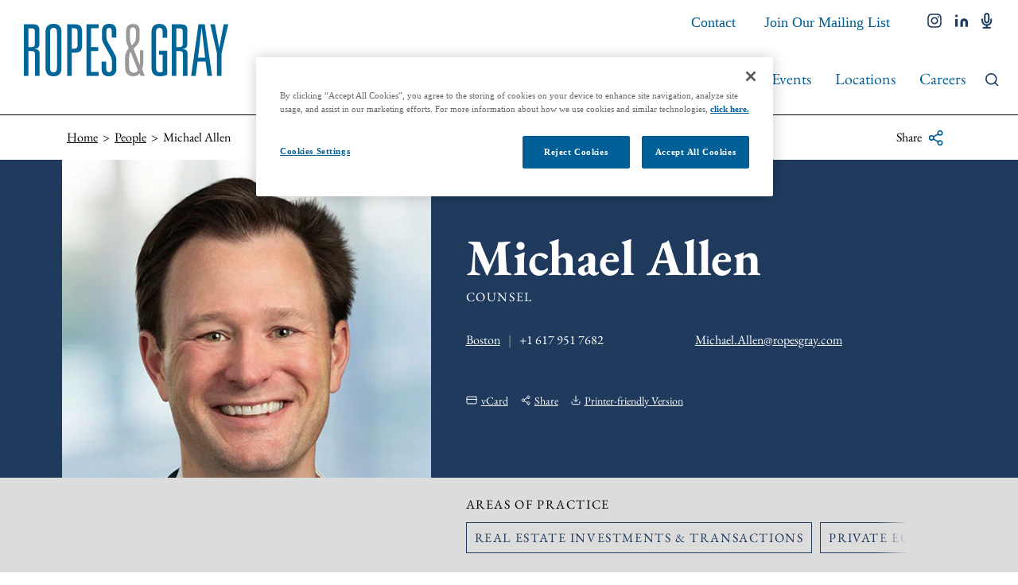

--- FILE ---
content_type: text/html; charset=utf-8
request_url: https://www.ropesgray.com/en/people/a/michael-allen
body_size: 17826
content:
<!DOCTYPE html><html lang="en"><head><meta charSet="utf-8"/><meta http-equiv="X-UA-Compatible" content="IE=edge"/><meta name="viewport" content="width=device-width, initial-scale=1"/><link rel="icon" href="https://www.ropesgray.com/favicon.ico"/><script>(function(w,d,s,l,i){w[l]=w[l]||[];w[l].push({'gtm.start': new Date().getTime(),event:'gtm.js'});var f=d.getElementsByTagName(s)[0],j=d.createElement(s),dl=l!='dataLayer'?'&l='+l:'';j.async=true;j.src='https://www.googletagmanager.com/gtm.js?id='+i+dl;f.parentNode.insertBefore(j,f);})(window,document,'script','dataLayer','GTM-WZN9X7M');</script><script>!function(){"use strict";window.addEventListener("message",(function(e){if(void 0!==e.data["datawrapper-height"]){var t=document.querySelectorAll("iframe");for(var a in e.data["datawrapper-height"])for(var r=0;r<t.length;r++){if(t[r].contentWindow===e.source)t[r].style.height=e.data["datawrapper-height"][a]+"px"}}}))}();</script><title>Michael Allen | People | Ropes &amp; Gray LLP</title><meta name="title" content="Michael Allen | People | Ropes &amp; Gray LLP"/><meta name="description" content=""/><meta name="keywords" content=""/><meta name="sectiontitle" content="People"/><meta name="pagetitle" content="Michael Allen"/><meta property="og:url" content="https://www.ropesgray.com/en/people/a/michael-allen"/><meta property="og:type" content="website"/><meta property="og:title" content="Michael Allen | People | Ropes &amp; Gray LLP"/><meta property="og:description"/><meta property="og:image" content="https://www.ropesgray.com/-/media/images/attorney-photos/professional-high-res/a/allen-michael.jpg?rev=48bcfdb3fa694161ad428a6c4e8ff751&amp;hash=25D1E2F78631DB7921C8A43ABF1D269C"/><meta name="twitter:card" content="summary_large_image"/><meta name="twitter:site" content=""/><meta name="twitter:title" content="Michael Allen | People | Ropes &amp; Gray LLP"/><meta name="twitter:description"/><meta name="twitter:image" content="https://www.ropesgray.com/-/media/images/attorney-photos/professional-high-res/a/allen-michael.jpg?rev=48bcfdb3fa694161ad428a6c4e8ff751&amp;hash=25D1E2F78631DB7921C8A43ABF1D269C"/><link rel="canonical" href="https://www.ropesgray.com/en/people/a/michael-allen"/><link rel="alternate" hrefLang="x-default" href="https://www.ropesgray.com/en/people/a/michael-allen"/><script type="application/ld+json">{"@context":"https://schema.org","@type":"Person","name":"Michael Allen","url":"https://www.ropesgray.com/en/people/a/michael-allen","image":"https://www.ropesgray.com/-/media/images/attorney-photos/professional-high-res/a/allen-michael.jpg?rev=48bcfdb3fa694161ad428a6c4e8ff751&hash=25D1E2F78631DB7921C8A43ABF1D269C","sameAs":["",""],"jobTitle":"Counsel","knowsAbout":"Real Estate Investments & Transactions, Private Equity, Investment Banks","worksFor":{"@type":"Corporation","@id":"https://www.ropesgray.com/en/","name":"Ropes & Gray LLP"}}</script><link rel="icon" href="/favicon.ico" type="image/x-icon"/><meta name="robots" content="index,follow"/><meta name="next-head-count" content="27"/><link data-next-font="size-adjust" rel="preconnect" href="/" crossorigin="anonymous"/><link rel="preload" href="/_next/static/css/53854977feb41575.css" as="style"/><link rel="stylesheet" href="/_next/static/css/53854977feb41575.css" data-n-g=""/><noscript data-n-css=""></noscript><script defer="" nomodule="" src="/_next/static/chunks/polyfills-c67a75d1b6f99dc8.js"></script><script id="autoblock-script" src="https://cdn.cookielaw.org/consent/574659cb-2c48-40ae-b8a7-79ba5ab12a27/OtAutoBlock.js" type="text/javascript" defer="" data-nscript="beforeInteractive"></script><script src="https://cdn.cookielaw.org/scripttemplates/otSDKStub.js" type="text/javascript" data-domain-script="574659cb-2c48-40ae-b8a7-79ba5ab12a27" defer="" data-nscript="beforeInteractive"></script><script src="/_next/static/chunks/webpack-aca20f3b3384cf71.js" defer=""></script><script src="/_next/static/chunks/framework-3ac66ddb7262f04a.js" defer=""></script><script src="/_next/static/chunks/main-744d7163494e1923.js" defer=""></script><script src="/_next/static/chunks/pages/_app-5844d98f1717fc14.js" defer=""></script><script src="/_next/static/chunks/pages/%5B%5B...path%5D%5D-ae8905683e6f9ab8.js" defer=""></script><script src="/_next/static/Releases-19270/_buildManifest.js" defer=""></script><script src="/_next/static/Releases-19270/_ssgManifest.js" defer=""></script></head><body><div id="__next"><noscript><iframe src="https://www.googletagmanager.com/ns.html?id=GTM-WZN9X7M" height="0" width="0" style="display:none;visibility:hidden"></iframe></noscript><noscript><img height="1" width="1" style="display:none" alt="" src="https://dc.ads.linkedin.com/collect/?pid=22550&amp;fmt=gif"/></noscript><header><div class="NavigationHeader_main__YRYL5 NavigationHeader_main--bg-white__Ap7Nq  " id="Ropes__NavigationHeader" data-hidden="false"><div class="NavigationHeader_container__1016E"><div class="NavigationHeader_logo__JTen1 NavigationHeader_logo--desktop__B_L3L"><a href="/en"><img alt="Ropes &amp; Gray Logo" width="257" height="66" src="/-/media/images/ropesgrayllplogo-3.svg?h=66&amp;iar=0&amp;w=257&amp;rev=a3f6ce875b5140eca0b70d2eb8bc04cf&amp;hash=C146819188AF2DAABCAB1AB557B65DBD"/></a></div><div class="NavigationHeader_nav__h_rNi"><nav><div class="NavigationHeader_nav--secondary___h8ap"><div class="NavigationHeader_langs__Qaq4w  null" tabindex="0"><a class="NavigationHeader_link--langs__nFFy3 NavigationHeader_link--secondary___L3EE" tabindex="0"><span class="NavigationHeader_link-text__dmFO0">Page Translations</span><span class="NavigationHeader_icon__zyMZS NavigationHeader_icon--caret__cmbZK"><svg width="16" height="9" viewBox="0 0 16 9" fill="none" xmlns="http://www.w3.org/2000/svg"> <path d="M2 1.5L8 7.5L14 1.5" stroke="currentcolor" stroke-width="2" stroke-linecap="square" stroke-linejoin="round"/> </svg></span></a><ul class="LanguageDropdown_languages__ZF3pb " aria-hidden="true" tabindex="-1"></ul></div><ul class="NavigationHeader_links--secondary__tmqWA"><li><a title="" target="" class="NavigationHeader_link--secondary___L3EE" href="/en/general/contact">Contact</a></li><li><a href="https://ropesgray.concep.com/preferences/ropesgray/signup " class="NavigationHeader_link--secondary___L3EE" target="_blank" rel="noopener noreferrer">Join Our Mailing List</a></li></ul><ul class="NavigationHeader_links--social__SPSfw"><li><a href="https://www.instagram.com/ropesgray/?hl=en" class="NavigationHeader_link--social__T_XD4" title="instagram" target="_blank" rel="noopener noreferrer"><span class="NavigationHeader_link--social-icon__n6NeF"><svg xmlns="http://www.w3.org/2000/svg" viewBox="0 0 448 512"><path d="M224.1 141c-63.6 0-114.9 51.3-114.9 114.9s51.3 114.9 114.9 114.9S339 319.5 339 255.9 287.7 141 224.1 141zm0 189.6c-41.1 0-74.7-33.5-74.7-74.7s33.5-74.7 74.7-74.7 74.7 33.5 74.7 74.7-33.6 74.7-74.7 74.7zm146.4-194.3c0 14.9-12 26.8-26.8 26.8-14.9 0-26.8-12-26.8-26.8s12-26.8 26.8-26.8 26.8 12 26.8 26.8zm76.1 27.2c-1.7-35.9-9.9-67.7-36.2-93.9-26.2-26.2-58-34.4-93.9-36.2-37-2.1-147.9-2.1-184.9 0-35.8 1.7-67.6 9.9-93.9 36.1s-34.4 58-36.2 93.9c-2.1 37-2.1 147.9 0 184.9 1.7 35.9 9.9 67.7 36.2 93.9s58 34.4 93.9 36.2c37 2.1 147.9 2.1 184.9 0 35.9-1.7 67.7-9.9 93.9-36.2 26.2-26.2 34.4-58 36.2-93.9 2.1-37 2.1-147.8 0-184.8zM398.8 388c-7.8 19.6-22.9 34.7-42.6 42.6-29.5 11.7-99.5 9-132.1 9s-102.7 2.6-132.1-9c-19.6-7.8-34.7-22.9-42.6-42.6-11.7-29.5-9-99.5-9-132.1s-2.6-102.7 9-132.1c7.8-19.6 22.9-34.7 42.6-42.6 29.5-11.7 99.5-9 132.1-9s102.7-2.6 132.1 9c19.6 7.8 34.7 22.9 42.6 42.6 11.7 29.5 9 99.5 9 132.1s2.7 102.7-9 132.1z" stroke="currentColor" fill="currentColor"/></svg></span></a></li><li><a href="https://www.linkedin.com/company/ropes-&amp;-gray-llp/" class="NavigationHeader_link--social__T_XD4" title="linkedin" target="_blank" rel="noopener noreferrer"><span class="NavigationHeader_link--social-icon__n6NeF"><svg width="17" height="16" viewBox="0 0 17 16" fill="none" xmlns="http://www.w3.org/2000/svg"> <path d="M11.2597 5.18457C12.5396 5.18457 13.7672 5.69303 14.6722 6.5981C15.5773 7.50317 16.0858 8.7307 16.0858 10.0107V15.6411H12.8684V10.0107C12.8684 9.584 12.6989 9.17483 12.3972 8.87314C12.0955 8.57145 11.6863 8.40196 11.2597 8.40196C10.833 8.40196 10.4238 8.57145 10.1222 8.87314C9.82047 9.17483 9.65098 9.584 9.65098 10.0107V15.6411H6.43359V10.0107C6.43359 8.7307 6.94206 7.50317 7.84712 6.5981C8.75219 5.69303 9.97972 5.18457 11.2597 5.18457Z" fill="currentColor"/> <path d="M3.21739 5.98926H0V15.6414H3.21739V5.98926Z" fill="currentColor"/> <path d="M1.6087 3.57628C2.49715 3.57628 3.21739 2.85604 3.21739 1.96758C3.21739 1.07912 2.49715 0.358887 1.6087 0.358887C0.720237 0.358887 0 1.07912 0 1.96758C0 2.85604 0.720237 3.57628 1.6087 3.57628Z" fill="currentColor"/> </svg></span></a></li><li><a href="https://podcasts.apple.com/us/podcast/ropestalk/id1250168159?mt=2" class="NavigationHeader_link--social__T_XD4" title="podcasts" target="_blank" rel="noopener noreferrer"><span class="NavigationHeader_link--social-icon__n6NeF"><svg width="14" height="20" viewBox="0 0 14 20" fill="none" xmlns="http://www.w3.org/2000/svg"> <path d="M6.71773 1.15234C6.07775 1.15234 5.46398 1.40657 5.01145 1.85911C4.55892 2.31164 4.30469 2.92541 4.30469 3.56539V10.0002C4.30469 10.6401 4.55892 11.2539 5.01145 11.7064C5.46398 12.159 6.07775 12.4132 6.71773 12.4132C7.35771 12.4132 7.97148 12.159 8.42401 11.7064C8.87654 11.2539 9.13077 10.6401 9.13077 10.0002V3.56539C9.13077 2.92541 8.87654 2.31164 8.42401 1.85911C7.97148 1.40657 7.35771 1.15234 6.71773 1.15234Z" stroke="currentColor" stroke-width="2" stroke-linecap="round" stroke-linejoin="round"/> <path d="M12.3468 8.3916V10.0003C12.3468 11.4936 11.7536 12.9257 10.6977 13.9816C9.64178 15.0375 8.20965 15.6307 6.71637 15.6307C5.22309 15.6307 3.79096 15.0375 2.73505 13.9816C1.67914 12.9257 1.08594 11.4936 1.08594 10.0003V8.3916" stroke="currentColor" stroke-width="2" stroke-linecap="square" stroke-linejoin="round"/> <path d="M6.71484 15.6304V18.8478" stroke="currentColor" stroke-width="2" stroke-linecap="round" stroke-linejoin="round"/> <path d="M2.69531 18.8481H10.7388" stroke="currentColor" stroke-width="2" stroke-linecap="square" stroke-linejoin="round"/> </svg></span></a></li></ul></div><div class="NavigationHeader_nav--primary__SRDsR"><div class="NavigationHeader_nav--primary-wrapper__4agWk "><ul class="NavigationHeader_links--primary__vaZ9d"><li><a title="" target="" class="NavigationHeader_link--primary__ASS8G " href="/en/about">About</a></li><li><a title="" class="NavigationHeader_link--primary__ASS8G NavigationHeader_link--primary-active__FvZB9" href="/en/people">People</a></li><li><a title="" class="NavigationHeader_link--primary__ASS8G " href="/en/services">Services &amp; Industries</a></li><li><a title="" class="NavigationHeader_link--primary__ASS8G " href="/en/insights">Insights</a></li><li><a title="" class="NavigationHeader_link--primary__ASS8G " href="/en/news-and-events">News &amp; Events</a></li><li><a title="" class="NavigationHeader_link--primary__ASS8G " href="/en/locations">Locations</a></li><li><a href="https://www.ropesgrayrecruiting.com/en/" class="NavigationHeader_link--primary__ASS8G " target="_blank" rel="noopener noreferrer">Careers</a></li></ul><ul class="NavigationHeader_links--secondary__tmqWA NavigationHeader_links--secondary-mobile__Nc59q"><li><a title="" target="" class="NavigationHeader_link--secondary___L3EE" href="/en/general/contact">Contact</a></li><li><a href="https://ropesgray.concep.com/preferences/ropesgray/signup " class="NavigationHeader_link--secondary___L3EE" target="_blank" rel="noopener noreferrer">Join Our Mailing List</a></li></ul><ul class="NavigationHeader_links--social__SPSfw NavigationHeader_links--social-mobile__ABD10"><li><a href="https://www.instagram.com/ropesgray/?hl=en" class="NavigationHeader_link--social__T_XD4" title="instagram" target="_blank" rel="noopener noreferrer"><span class="NavigationHeader_link--social-icon__n6NeF"><svg xmlns="http://www.w3.org/2000/svg" viewBox="0 0 448 512"><path d="M224.1 141c-63.6 0-114.9 51.3-114.9 114.9s51.3 114.9 114.9 114.9S339 319.5 339 255.9 287.7 141 224.1 141zm0 189.6c-41.1 0-74.7-33.5-74.7-74.7s33.5-74.7 74.7-74.7 74.7 33.5 74.7 74.7-33.6 74.7-74.7 74.7zm146.4-194.3c0 14.9-12 26.8-26.8 26.8-14.9 0-26.8-12-26.8-26.8s12-26.8 26.8-26.8 26.8 12 26.8 26.8zm76.1 27.2c-1.7-35.9-9.9-67.7-36.2-93.9-26.2-26.2-58-34.4-93.9-36.2-37-2.1-147.9-2.1-184.9 0-35.8 1.7-67.6 9.9-93.9 36.1s-34.4 58-36.2 93.9c-2.1 37-2.1 147.9 0 184.9 1.7 35.9 9.9 67.7 36.2 93.9s58 34.4 93.9 36.2c37 2.1 147.9 2.1 184.9 0 35.9-1.7 67.7-9.9 93.9-36.2 26.2-26.2 34.4-58 36.2-93.9 2.1-37 2.1-147.8 0-184.8zM398.8 388c-7.8 19.6-22.9 34.7-42.6 42.6-29.5 11.7-99.5 9-132.1 9s-102.7 2.6-132.1-9c-19.6-7.8-34.7-22.9-42.6-42.6-11.7-29.5-9-99.5-9-132.1s-2.6-102.7 9-132.1c7.8-19.6 22.9-34.7 42.6-42.6 29.5-11.7 99.5-9 132.1-9s102.7-2.6 132.1 9c19.6 7.8 34.7 22.9 42.6 42.6 11.7 29.5 9 99.5 9 132.1s2.7 102.7-9 132.1z" stroke="currentColor" fill="currentColor"/></svg></span></a></li><li><a href="https://www.linkedin.com/company/ropes-&amp;-gray-llp/" class="NavigationHeader_link--social__T_XD4" title="linkedin" target="_blank" rel="noopener noreferrer"><span class="NavigationHeader_link--social-icon__n6NeF"><svg width="17" height="16" viewBox="0 0 17 16" fill="none" xmlns="http://www.w3.org/2000/svg"> <path d="M11.2597 5.18457C12.5396 5.18457 13.7672 5.69303 14.6722 6.5981C15.5773 7.50317 16.0858 8.7307 16.0858 10.0107V15.6411H12.8684V10.0107C12.8684 9.584 12.6989 9.17483 12.3972 8.87314C12.0955 8.57145 11.6863 8.40196 11.2597 8.40196C10.833 8.40196 10.4238 8.57145 10.1222 8.87314C9.82047 9.17483 9.65098 9.584 9.65098 10.0107V15.6411H6.43359V10.0107C6.43359 8.7307 6.94206 7.50317 7.84712 6.5981C8.75219 5.69303 9.97972 5.18457 11.2597 5.18457Z" fill="currentColor"/> <path d="M3.21739 5.98926H0V15.6414H3.21739V5.98926Z" fill="currentColor"/> <path d="M1.6087 3.57628C2.49715 3.57628 3.21739 2.85604 3.21739 1.96758C3.21739 1.07912 2.49715 0.358887 1.6087 0.358887C0.720237 0.358887 0 1.07912 0 1.96758C0 2.85604 0.720237 3.57628 1.6087 3.57628Z" fill="currentColor"/> </svg></span></a></li><li><a href="https://podcasts.apple.com/us/podcast/ropestalk/id1250168159?mt=2" class="NavigationHeader_link--social__T_XD4" title="podcasts" target="_blank" rel="noopener noreferrer"><span class="NavigationHeader_link--social-icon__n6NeF"><svg width="14" height="20" viewBox="0 0 14 20" fill="none" xmlns="http://www.w3.org/2000/svg"> <path d="M6.71773 1.15234C6.07775 1.15234 5.46398 1.40657 5.01145 1.85911C4.55892 2.31164 4.30469 2.92541 4.30469 3.56539V10.0002C4.30469 10.6401 4.55892 11.2539 5.01145 11.7064C5.46398 12.159 6.07775 12.4132 6.71773 12.4132C7.35771 12.4132 7.97148 12.159 8.42401 11.7064C8.87654 11.2539 9.13077 10.6401 9.13077 10.0002V3.56539C9.13077 2.92541 8.87654 2.31164 8.42401 1.85911C7.97148 1.40657 7.35771 1.15234 6.71773 1.15234Z" stroke="currentColor" stroke-width="2" stroke-linecap="round" stroke-linejoin="round"/> <path d="M12.3468 8.3916V10.0003C12.3468 11.4936 11.7536 12.9257 10.6977 13.9816C9.64178 15.0375 8.20965 15.6307 6.71637 15.6307C5.22309 15.6307 3.79096 15.0375 2.73505 13.9816C1.67914 12.9257 1.08594 11.4936 1.08594 10.0003V8.3916" stroke="currentColor" stroke-width="2" stroke-linecap="square" stroke-linejoin="round"/> <path d="M6.71484 15.6304V18.8478" stroke="currentColor" stroke-width="2" stroke-linecap="round" stroke-linejoin="round"/> <path d="M2.69531 18.8481H10.7388" stroke="currentColor" stroke-width="2" stroke-linecap="square" stroke-linejoin="round"/> </svg></span></a></li></ul></div><div><a class="NavigationHeader_link--search__R9UuE" tabindex="0"><span class="NavigationHeader_icon__zyMZS NavigationHeader_icon--search__ylBX6"><svg width="21" height="21" viewBox="0 0 21 21" fill="none" xmlns="http://www.w3.org/2000/svg"> <path d="M9 17C13.4183 17 17 13.4183 17 9C17 4.58172 13.4183 1 9 1C4.58172 1 1 4.58172 1 9C1 13.4183 4.58172 17 9 17Z" stroke="currentcolor" stroke-width="2" stroke-linecap="round" stroke-linejoin="round"/> <path d="M18.9984 18.9999L14.6484 14.6499" stroke="currentcolor" stroke-width="2" stroke-linecap="square" stroke-linejoin="round"/> </svg></span></a></div><div class="NavigationHeader_links--menu__GEcOm"><a class="NavigationHeader_link--menu__0yhcp"><span class="NavigationHeader_icon__zyMZS"><svg width="20" height="14" viewBox="0 0 20 14" fill="none" xmlns="http://www.w3.org/2000/svg"> <path d="M1 7H19" stroke="currentColor" stroke-width="2" stroke-linecap="square" stroke-linejoin="round"/> <path d="M1 1H19" stroke="currentColor" stroke-width="2" stroke-linecap="square" stroke-linejoin="round"/> <path d="M1 13H19" stroke="currentColor" stroke-width="2" stroke-linecap="square" stroke-linejoin="round"/> </svg></span></a></div></div></nav></div></div><div class="NavigationHeader_mobile-translations__WvOp3  null" tabindex="0"><a tabindex="0" class="NavigationHeader_mobile-translations__label__MhMJb"><span>Page Translations</span><span class="NavigationHeader_icon__zyMZS NavigationHeader_icon--caret__cmbZK"><svg width="16" height="9" viewBox="0 0 16 9" fill="none" xmlns="http://www.w3.org/2000/svg"> <path d="M2 1.5L8 7.5L14 1.5" stroke="currentcolor" stroke-width="2" stroke-linecap="square" stroke-linejoin="round"/> </svg></span></a><ul class="LanguageDropdown_languages__ZF3pb " aria-hidden="true" tabindex="-1"></ul></div><div class="NavigationHeader_search__3QUU_ "><div class="TypeaheadInput_search-nav__gZ3K5"><div class="TypeaheadInput_search-nav__container__ArikG"><div><form class="TypeaheadInput_search-nav__form__74Znm" autoComplete="off"><input class="TypeaheadInput_search-nav__form-input__HPd98" placeholder="Type to search..." autoComplete="off" value=""/><button type="submit" class="TypeaheadInput_search-nav__form-btn__jPVH1 TypeaheadInput_search__form-btn--disabled__TGW60">Search<span class="TypeaheadInput_search-nav__form-icon__RAfVq"><svg width="21" height="21" viewBox="0 0 21 21" fill="none" xmlns="http://www.w3.org/2000/svg"> <path d="M9 17C13.4183 17 17 13.4183 17 9C17 4.58172 13.4183 1 9 1C4.58172 1 1 4.58172 1 9C1 13.4183 4.58172 17 9 17Z" stroke="currentcolor" stroke-width="2" stroke-linecap="round" stroke-linejoin="round"/> <path d="M18.9984 18.9999L14.6484 14.6499" stroke="currentcolor" stroke-width="2" stroke-linecap="square" stroke-linejoin="round"/> </svg></span></button></form></div></div></div></div><div class="NavigationHeader_search__overlay__WAJam "></div></div><div><div class="Breadcrumbs_container__zHCHS"><div class="Breadcrumbs_content__nzyW6"><div class="Breadcrumbs_content__list__5fO_X"><ul class="Breadcrumbs_list__OfY_i"><li class="Breadcrumbs_list__item__z78Gm "><a class="Breadcrumbs_list__item-link__ktl8l" href="/en">Home</a></li><li class="Breadcrumbs_list__item__z78Gm "><a class="Breadcrumbs_list__item-link__ktl8l" href="/en/people"><span>People</span></a></li><li class="Breadcrumbs_list__item__z78Gm Breadcrumbs_list__item--current__Mzk_6"><span class="Breadcrumbs_list__item-link__ktl8l">Michael Allen</span></li></ul></div><div class="Breadcrumbs_content__details__U0CxG"><div class="Breadcrumbs_share__pGFGw"><button class="Breadcrumbs_share__btn__MWYhT" tabindex="0"><span>Share</span><span class="Breadcrumbs_share__btn-icon___iGTZ"><svg width="12" height="13" viewBox="0 0 12 13" fill="none" xmlns="http://www.w3.org/2000/svg"> <path d="M9.38956 4.29572C10.3026 4.29572 11.0428 3.55554 11.0428 2.64249C11.0428 1.72943 10.3026 0.989258 9.38956 0.989258C8.4765 0.989258 7.73633 1.72943 7.73633 2.64249C7.73633 3.55554 8.4765 4.29572 9.38956 4.29572Z" stroke="currentColor" stroke-linecap="round" stroke-linejoin="round"/> <path d="M2.77628 8.15314C3.68933 8.15314 4.42951 7.41296 4.42951 6.49991C4.42951 5.58686 3.68933 4.84668 2.77628 4.84668C1.86322 4.84668 1.12305 5.58686 1.12305 6.49991C1.12305 7.41296 1.86322 8.15314 2.77628 8.15314Z" stroke="currentColor" stroke-linecap="round" stroke-linejoin="round"/> <path d="M9.38956 12.0106C10.3026 12.0106 11.0428 11.2704 11.0428 10.3573C11.0428 9.44428 10.3026 8.7041 9.38956 8.7041C8.4765 8.7041 7.73633 9.44428 7.73633 10.3573C7.73633 11.2704 8.4765 12.0106 9.38956 12.0106Z" stroke="currentColor" stroke-linecap="round" stroke-linejoin="round"/> <path d="M4.20312 7.33203L7.96698 9.52532" stroke="currentColor" stroke-linecap="round" stroke-linejoin="round"/> <path d="M7.96147 3.47461L4.20312 5.66789" stroke="currentColor" stroke-linecap="round" stroke-linejoin="round"/> </svg></span></button><ul class="Breadcrumbs_share__list__e1r5Y " aria-hidden="true"><li><a href="http://www.linkedin.com/shareArticle?mini=true&amp;url=https://www.ropesgray.com/en/people/a/michael-allen&amp;title=Michael%20Allen%20%7C%20People%20%7C%20Ropes%20%26%20Gray%20LLP" target="_blank" class="Breadcrumbs_share__item-link__LPjvH" rel="noreferrer">LinkedIn</a></li><li><a href="https://www.facebook.com/sharer/sharer.php?u=https://www.ropesgray.com/en/people/a/michael-allen" target="_blank" class="Breadcrumbs_share__item-link__LPjvH" rel="noreferrer">Facebook</a></li><li><a href="https://twitter.com/intent/tweet?url=https://www.ropesgray.com/en/people/a/michael-allen&amp;text=Michael%20Allen%20%7C%20People%20%7C%20Ropes%20%26%20Gray%20LLP" target="_Blank" class="Breadcrumbs_share__item-link__LPjvH" rel="noreferrer">Twitter</a></li><li><a href="mailto:?body=https://www.ropesgray.com/en/people/a/michael-allen" target="_Blank" class="Breadcrumbs_share__item-link__LPjvH" rel="noreferrer">Email</a></li></ul></div></div></div></div></div><div class="PeopleProfessionalHeader_main__HArZF "><div class="PeopleProfessionalHeader_intro__gg9IO"><div class="PeopleProfessionalHeader_intro__container__kCRU_"><div class="PeopleProfessionalHeader_intro__image__oMgqA"><img alt="" width="454" height="568" class="PeopleProfessionalHeader_intro__image-img__2Tpil" src="/-/media/images/attorney-photos/professional-high-res/a/allen-michael.jpg?h=568&amp;iar=0&amp;w=454&amp;rev=48bcfdb3fa694161ad428a6c4e8ff751&amp;hash=AE1657E573CF29DCBC1793FC53CA5C0A"/></div><div class="PeopleProfessionalHeader_intro__content__xApOF"><div class="PeopleProfessionalHeader_intro__content--header__QoXq5"><h1 class="PeopleProfessionalHeader_intro__name__WAD6M"><div class="PeopleProfessionalHeader_intro__name-text__Pc4p_">Michael  Allen </div></h1><div class="PeopleProfessionalHeader_intro__title__HF5zA"><span>Counsel</span></div></div><div class="PeopleProfessionalHeader_intro__content--body__at_YY"><div class="PeopleProfessionalHeader_intro__content--offices__VAI9c"><ul><li class="PeopleProfessionalHeader_office-item___TcX8"><a href="/en/locations/boston" class="PeopleProfessionalHeader_office-link__NOUNl">Boston</a><a href="tel:+1 617 951 7682">+1 617 951 7682</a></li></ul></div><div class="PeopleProfessionalHeader_intro__content--other__lvsq_"><div><a href="mailto:Michael.Allen@ropesgray.com" class="PeopleProfessionalHeader_email__LOo5o">Michael.Allen@ropesgray.com</a></div></div></div><ul class="PeopleProfessionalHeader_intro__content--footer__UtgBw"><li class="PeopleProfessionalHeader_intro__content--footer-item__4MGHi"><a class="PeopleProfessionalHeader_link--vcard__Q_5yl"><span class="PeopleProfessionalHeader_icon__fh_18"><svg width="14" height="11" viewBox="0 0 14 11" fill="none" xmlns="http://www.w3.org/2000/svg"> <path d="M12.0215 1.09131H2.10215C1.49345 1.09131 1 1.58476 1 2.19346V8.80638C1 9.41509 1.49345 9.90854 2.10215 9.90854H12.0215C12.6302 9.90854 13.1237 9.41509 13.1237 8.80638V2.19346C13.1237 1.58476 12.6302 1.09131 12.0215 1.09131Z" stroke="currentColor" stroke-linecap="round" stroke-linejoin="round"/> <path d="M1 4.39795H13.1237" stroke="currentColor" stroke-linecap="round" stroke-linejoin="round"/> </svg></span><span class="PeopleProfessionalHeader_link-text__ePD92">vCard</span></a></li><li class="PeopleProfessionalHeader_intro__content--footer-item__4MGHi"><a class="PeopleProfessionalHeader_link--share__94ieg"><span class="PeopleProfessionalHeader_icon__fh_18"><svg width="12" height="13" viewBox="0 0 12 13" fill="none" xmlns="http://www.w3.org/2000/svg"> <path d="M9.38956 4.29572C10.3026 4.29572 11.0428 3.55554 11.0428 2.64249C11.0428 1.72943 10.3026 0.989258 9.38956 0.989258C8.4765 0.989258 7.73633 1.72943 7.73633 2.64249C7.73633 3.55554 8.4765 4.29572 9.38956 4.29572Z" stroke="currentColor" stroke-linecap="round" stroke-linejoin="round"/> <path d="M2.77628 8.15314C3.68933 8.15314 4.42951 7.41296 4.42951 6.49991C4.42951 5.58686 3.68933 4.84668 2.77628 4.84668C1.86322 4.84668 1.12305 5.58686 1.12305 6.49991C1.12305 7.41296 1.86322 8.15314 2.77628 8.15314Z" stroke="currentColor" stroke-linecap="round" stroke-linejoin="round"/> <path d="M9.38956 12.0106C10.3026 12.0106 11.0428 11.2704 11.0428 10.3573C11.0428 9.44428 10.3026 8.7041 9.38956 8.7041C8.4765 8.7041 7.73633 9.44428 7.73633 10.3573C7.73633 11.2704 8.4765 12.0106 9.38956 12.0106Z" stroke="currentColor" stroke-linecap="round" stroke-linejoin="round"/> <path d="M4.20312 7.33203L7.96698 9.52532" stroke="currentColor" stroke-linecap="round" stroke-linejoin="round"/> <path d="M7.96147 3.47461L4.20312 5.66789" stroke="currentColor" stroke-linecap="round" stroke-linejoin="round"/> </svg></span><span class="PeopleProfessionalHeader_link-text__ePD92">Share</span></a><div class="PeopleProfessionalHeader_share-tray__Wjev0 "><ul class="PeopleProfessionalHeader_share-tray__list__KUX_l"><li class="PeopleProfessionalHeader_share-tray__list-item__HX8zG"><a href="http://www.linkedin.com/shareArticle?mini=true&amp;url=https://www.ropesgray.com/en/people/a/michael-allen&amp;title=Michael Allen | People | Ropes &amp; Gray LLP" target="_blank" class="PeopleProfessionalHeader_share-tray__link__A7AiO" rel="noreferrer"><span class="PeopleProfessionalHeader_share-tray__link-icon__v0yv5" aria-label="LinkedIn Profile"><svg width="17" height="16" viewBox="0 0 17 16" fill="none" xmlns="http://www.w3.org/2000/svg"> <path d="M11.2597 5.18457C12.5396 5.18457 13.7672 5.69303 14.6722 6.5981C15.5773 7.50317 16.0858 8.7307 16.0858 10.0107V15.6411H12.8684V10.0107C12.8684 9.584 12.6989 9.17483 12.3972 8.87314C12.0955 8.57145 11.6863 8.40196 11.2597 8.40196C10.833 8.40196 10.4238 8.57145 10.1222 8.87314C9.82047 9.17483 9.65098 9.584 9.65098 10.0107V15.6411H6.43359V10.0107C6.43359 8.7307 6.94206 7.50317 7.84712 6.5981C8.75219 5.69303 9.97972 5.18457 11.2597 5.18457Z" fill="currentColor"/> <path d="M3.21739 5.98926H0V15.6414H3.21739V5.98926Z" fill="currentColor"/> <path d="M1.6087 3.57628C2.49715 3.57628 3.21739 2.85604 3.21739 1.96758C3.21739 1.07912 2.49715 0.358887 1.6087 0.358887C0.720237 0.358887 0 1.07912 0 1.96758C0 2.85604 0.720237 3.57628 1.6087 3.57628Z" fill="currentColor"/> </svg></span></a></li><li class="PeopleProfessionalHeader_share-tray__list-item__HX8zG"><a href="https://www.facebook.com/sharer/sharer.php?u=https://www.ropesgray.com/en/people/a/michael-allen" target="_Blank" class="PeopleProfessionalHeader_share-tray__link__A7AiO" rel="noreferrer"><span class="PeopleProfessionalHeader_share-tray__link-icon__v0yv5" aria-label="Facebook"><svg xmlns="http://www.w3.org/2000/svg" viewBox="0 0 320 512"><path d="M279.14 288l14.22-92.66h-88.91v-60.13c0-25.35 12.42-50.06 52.24-50.06h40.42V6.26S260.43 0 225.36 0c-73.22 0-121.08 44.38-121.08 124.72v70.62H22.89V288h81.39v224h100.17V288z" stroke="currentColor" fill="currentColor"/></svg></span></a></li><li class="PeopleProfessionalHeader_share-tray__list-item__HX8zG"><a href="https://twitter.com/intent/tweet?url=https://www.ropesgray.com/en/people/a/michael-allen&amp;text=Michael Allen | People | Ropes &amp; Gray LLP" target="_Blank" class="PeopleProfessionalHeader_share-tray__link__A7AiO" rel="noreferrer"><span class="PeopleProfessionalHeader_share-tray__link-icon__v0yv5" aria-label="Twitter"><svg xmlns="http://www.w3.org/2000/svg" viewBox="0 0 512 512"><path fill="currentColor" d="M389.2 48h70.6L305.6 224.2 487 464H345L233.7 318.6 106.5 464H35.8L200.7 275.5 26.8 48H172.4L272.9 180.9 389.2 48zM364.4 421.8h39.1L151.1 88h-42L364.4 421.8z"/></svg></span></a></li><li class="PeopleProfessionalHeader_share-tray__list-item__HX8zG"><a href="mailto:Michael.Allen@ropesgray.com" class="PeopleProfessionalHeader_share-tray__link__A7AiO" target="_Blank" rel="noreferrer"><span class="PeopleProfessionalHeader_share-tray__link-icon__v0yv5" aria-label="Email"><svg xmlns="http://www.w3.org/2000/svg" viewBox="0 0 512 512"><path fill="currentColor" d="M48 64C21.5 64 0 85.5 0 112c0 15.1 7.1 29.3 19.2 38.4L236.8 313.6c11.4 8.5 27 8.5 38.4 0L492.8 150.4c12.1-9.1 19.2-23.3 19.2-38.4c0-26.5-21.5-48-48-48H48zM0 176V384c0 35.3 28.7 64 64 64H448c35.3 0 64-28.7 64-64V176L294.4 339.2c-22.8 17.1-54 17.1-76.8 0L0 176z"/></svg></span></a></li></ul></div></li><li class="PeopleProfessionalHeader_intro__content--footer-item__4MGHi"><a href="" target="_blank" class="PeopleProfessionalHeader_link--printer__jii07" rel="noreferrer"><span class="PeopleProfessionalHeader_icon__fh_18"><svg width="12" height="13" viewBox="0 0 12 13" fill="none" xmlns="http://www.w3.org/2000/svg"> <path d="M10.9624 8.44189V10.6462C10.9624 10.9385 10.8462 11.2188 10.6395 11.4255C10.4328 11.6322 10.1525 11.7484 9.8602 11.7484H2.14512C1.85281 11.7484 1.57248 11.6322 1.36578 11.4255C1.15909 11.2188 1.04297 10.9385 1.04297 10.6462V8.44189" stroke="currentColor" stroke-linecap="square" stroke-linejoin="round"/> <path d="M3.24805 5.68652L6.00343 8.44191L8.75882 5.68652" stroke="currentColor" stroke-linecap="square" stroke-linejoin="round"/> <path d="M6.00195 7.86439V1.25146" stroke="currentColor" stroke-linecap="square" stroke-linejoin="round"/> </svg></span><span class="PeopleProfessionalHeader_link-text__ePD92">Printer-friendly Version</span></a></li></ul></div></div></div><div class="PeopleProfessionalHeader_details__3WAu1 PeopleProfessionalHeader_details--no-practices__ebT2l"><div class="PeopleProfessionalHeader_details__container__EGmMm"><div class="PeopleProfessionalHeader_details__inner__ZQytn"><div class="PeopleProfessionalHeader_details__header__146iN"><div class="PeopleProfessionalHeader_details__title__MTO0Y">Areas of Practice</div></div><div class="PeopleProfessionalHeader_details__links__dFf31 PeopleProfessionalHeader_details__links--atStart___1tRo PeopleProfessionalHeader_details__links--atEnd__0tmgI"><div class="PeopleProfessionalHeader_details__links-wrapper__9Mmwl"><ul class="PeopleProfessionalHeader_details__links-inner__oOQGp"><li><div class="PeopleProfessionalHeader_details__link__kU62Y"><span>*</span></div></li></ul></div></div></div></div></div></div></header><main><div class=" "><div class="Jumplink_container__QLvWr"><div class="Jumplink_wrapper__W_Ugj"><div class="Jumplink_content__wbF1o"><span class="Jumplink_label__lwAn7">Jump to<!-- -->: </span></div></div></div></div><div><div class="BaseOverview_main__ELo1I  "><div class="BaseOverview_container__QsLnf"><div class="BaseOverview_wrapper__XXz25"><div class="BaseOverview_content___Mi9W"><div class="RichTextWrapper_rich-text__WtRNP null"><div><p>Michael Allen is counsel in the corporate department. He focuses his practice in the real estate investments &amp; transactions group. He has represented institutional real estate investors, domestic and foreign private equity funds, public and private REITs, endowments, and investment banks in connection with a variety of matters including complex acquisitions and dispositions, mortgage and mezzanine financings, loan modifications, repurchase facilities and joint ventures involving a wide range of real estate asset classes including office, self storage, hotel, data center and mixed-use properties.</p>
<p>Prior to re-joining the firm in 2015, Michael founded RaceWire LLC, an endurance sports company focused on online registration, results and media for marathons, bike races and other endurance events. While working at RaceWire, Michael helped the company reach number 600 on the Inc. 5000 list of fastest growing private companies. The company eventually sold to a portfolio company of a private equity sponsor.</p>
<p>Michael interned for the Hon. Merita A. Hopkins of Massachusetts Superior Court while in law school. In this role, Michael helped research and draft a variety of rulings.</p></div></div></div></div></div></div></div><div class="PeopleExperience_main__Ay9d8 " id="experience"><div class="PeopleExperience_container__noDLi"><div class="PeopleExperience_wrapper__1ZLaz PeopleExperience_wrapper--right-align__RUHTg"><div class="PeopleExperience_wrapper__title___5G_Z"><h2 class="PeopleExperience_title___BsMa">Experience</h2></div><div class="PeopleExperience_wrapper__content__U61W1"><div class="RichTextWrapper_rich-text__WtRNP PeopleExperience_content__3Ew2K"><div><ul>
    <li>Represents sellers (private and public real estate investment trusts and other private entities) and buyers (major commercial banks) in negotiating, closing and restructuring master repurchase facilities to finance commercial real estate loans.</li>
    <li>Represents Bain Capital Real Estate in evaluating, negotiating and structuring real estate investments mainly through joint ventures with various operators and managers.</li>
    <li>Represents Harvard Management Company, the investment advisor for the Harvard University endowment in acquisitions and dispositions, development, and financings of various real estate assets, and in negotiating and structuring real estate investments through joint ventures with sponsors, operators and managers.</li>
    <li>Representing various nationally recognized private equity sponsors in their acquisition and disposition of portfolio companies, with deal sizes ranging from $10 million to $4 billion, in a wide variety of industries.</li>
    <li>Represents the distressed investment division of one of the largest private equity firms in multiple fast paced acquisitions of individual performing and non-performing loans.</li>
</ul></div></div></div></div></div></div><div class="PeopleAccordion_people-accordion__kFyGi "> <div class="BaseAccordion_main__hQndP   "><div class="BaseAccordion_container__LTF6E BaseAccordion_container--inner__yu3rP"><div class="BaseAccordion_wrapper__nO1au BaseAccordion_align-right__WryaN"><div class="BaseAccordion_title-content__DgEwq"></div><div class="BaseAccordion_content__9jn2a"><div class="BaseAccordionItem_item__c_rmk  " aria-expanded="false"><div class="BaseAccordionItem_header__zrWBd"><h3 class="BaseAccordionItem_header__text__lA1b9">Credentials</h3><div class="BaseAccordionItem_header__icon__A2w_j"><span class="BaseAccordionItem_header__icon-span__uzzNS"></span></div></div><div class="BaseAccordionItem_content__6YSH2" style="height:0px" aria-hidden="true"><div class="BaseAccordionItem_content__inner__6ewUw"><div class="PeopleEducation_main__39YIo undefined"><div><h4 class="PeopleEducation_header__jnYeP">Education</h4></div><ul><li>JD, <em>summa cum laude</em>, Suffolk University Law School, 2012; comment editor, <EM>Journal of Health &amp; Biomedical Law</EM></li><li>BA, <EM>magna cum laude</EM>, Stonehill College, 2008; Omicron Delta Epsilon, Phi Alpha Theta</li></ul></div><div class="PeopleAdmissions_main__c6glY undefined"><div><h4 class="PeopleAdmissions_header__FZeEA">Admissions</h4></div><ul><li><p>Massachusetts<!-- -->, <!-- -->2012</p></li></ul></div></div></div></div><div class="BaseAccordionItem_item__c_rmk  " aria-expanded="false"><div class="BaseAccordionItem_header__zrWBd"><h3 class="BaseAccordionItem_header__text__lA1b9">Publications</h3><div class="BaseAccordionItem_header__icon__A2w_j"><span class="BaseAccordionItem_header__icon-span__uzzNS"></span></div></div><div class="BaseAccordionItem_content__6YSH2" style="height:0px" aria-hidden="true"><div class="BaseAccordionItem_content__inner__6ewUw"><div class="RichTextWrapper_rich-text__WtRNP null"><div><ul>
    <li><span>Co-author, &ldquo;<a href="/-/media/files/articles/2023/12/law360--a-difficult-year-for-cre-but-future-may-be-brighter.pdf?rev=5b95f7a9e65648c595737695c25595c4&amp;hash=839C8785AE84A8F1D7C49DC4C36B5788">A Difficult Year For CRE, But Future May Be Brighter</a>,&rdquo; <em>Law360</em> (December 20, 2023)&nbsp;</span></li>
    <li>Co-author,&nbsp;&ldquo;<a rel="noopener noreferrer" href="https://uk.practicallaw.thomsonreuters.com/5-503-6355?transitionType=Default&amp;contextData=(sc.Default)&amp;firstPage=true&amp;comp=pluk&amp;bhcp=1" target="_blank">Commercial Real Estate in the United States</a>,&rdquo;<em>&nbsp;Practical Law</em> (December 2018)</li>
    <li>Michael Allen, &ldquo;Antitrust Health Care Law &ndash; No Agreement Between Alleged Sherman Act Conspirators Results in Upholding of Summary Judgment,&rdquo; 7&nbsp;<em>Suffolk University Journal of Health &amp; Biomedical Law</em> 573 (2012)</li>
</ul></div></div></div></div></div><div class="BaseAccordionItem_item__c_rmk  " aria-expanded="false"><div class="BaseAccordionItem_header__zrWBd"><h3 class="BaseAccordionItem_header__text__lA1b9">Awards</h3><div class="BaseAccordionItem_header__icon__A2w_j"><span class="BaseAccordionItem_header__icon-span__uzzNS"></span></div></div><div class="BaseAccordionItem_content__6YSH2" style="height:0px" aria-hidden="true"><div class="BaseAccordionItem_content__inner__6ewUw"><div class="RichTextWrapper_rich-text__WtRNP null"><div><ul>
    <li><em> Best Lawyers in America</em>: Ones to Watch (2024-2026)</li>
</ul></div></div></div></div></div></div></div></div></div></div><div class="ServicesRelated_main__9tXo6 ServicesRelated_main--bg-navy__N3E0s" id="areas-of-practice"><div class="ServicesRelated_container__bLv4K"><div class="ServicesRelated_content__cTVSL"><h2 class="ServicesRelated_content__title__SKfBM">Areas of Practice</h2><div class="ServicesRelated_content__text__AttHR"><ul class="ServicesRelated_list__TFdw7"></ul></div></div></div></div></main><footer><div class="NavigationFooter_main__RtK_S"><div class="NavigationFooter_container__ACmM5"><div class="NavigationFooter_socials__XQz2F"><ul class="NavigationFooter_socials-list__6lrIo"><li class="NavigationFooter_socials-item__Ka41b"><a href="https://www.instagram.com/ropesgray/?hl=en" class="NavigationFooter_link--social__UaXj2" title="Instagram" target="_blank" rel="noopener noreferrer"><span class="NavigationFooter_socials-icon__pOnZ2"><svg xmlns="http://www.w3.org/2000/svg" viewBox="0 0 448 512"><path d="M224.1 141c-63.6 0-114.9 51.3-114.9 114.9s51.3 114.9 114.9 114.9S339 319.5 339 255.9 287.7 141 224.1 141zm0 189.6c-41.1 0-74.7-33.5-74.7-74.7s33.5-74.7 74.7-74.7 74.7 33.5 74.7 74.7-33.6 74.7-74.7 74.7zm146.4-194.3c0 14.9-12 26.8-26.8 26.8-14.9 0-26.8-12-26.8-26.8s12-26.8 26.8-26.8 26.8 12 26.8 26.8zm76.1 27.2c-1.7-35.9-9.9-67.7-36.2-93.9-26.2-26.2-58-34.4-93.9-36.2-37-2.1-147.9-2.1-184.9 0-35.8 1.7-67.6 9.9-93.9 36.1s-34.4 58-36.2 93.9c-2.1 37-2.1 147.9 0 184.9 1.7 35.9 9.9 67.7 36.2 93.9s58 34.4 93.9 36.2c37 2.1 147.9 2.1 184.9 0 35.9-1.7 67.7-9.9 93.9-36.2 26.2-26.2 34.4-58 36.2-93.9 2.1-37 2.1-147.8 0-184.8zM398.8 388c-7.8 19.6-22.9 34.7-42.6 42.6-29.5 11.7-99.5 9-132.1 9s-102.7 2.6-132.1-9c-19.6-7.8-34.7-22.9-42.6-42.6-11.7-29.5-9-99.5-9-132.1s-2.6-102.7 9-132.1c7.8-19.6 22.9-34.7 42.6-42.6 29.5-11.7 99.5-9 132.1-9s102.7-2.6 132.1 9c19.6 7.8 34.7 22.9 42.6 42.6 11.7 29.5 9 99.5 9 132.1s2.7 102.7-9 132.1z" stroke="currentColor" fill="currentColor"/></svg></span></a></li><li class="NavigationFooter_socials-item__Ka41b"><a href="https://www.linkedin.com/company/ropes-&amp;-gray-llp/" class="NavigationFooter_link--social__UaXj2" title="linkedin" target="_blank" rel="noopener noreferrer"><span class="NavigationFooter_socials-icon__pOnZ2"><svg width="17" height="16" viewBox="0 0 17 16" fill="none" xmlns="http://www.w3.org/2000/svg"> <path d="M11.2597 5.18457C12.5396 5.18457 13.7672 5.69303 14.6722 6.5981C15.5773 7.50317 16.0858 8.7307 16.0858 10.0107V15.6411H12.8684V10.0107C12.8684 9.584 12.6989 9.17483 12.3972 8.87314C12.0955 8.57145 11.6863 8.40196 11.2597 8.40196C10.833 8.40196 10.4238 8.57145 10.1222 8.87314C9.82047 9.17483 9.65098 9.584 9.65098 10.0107V15.6411H6.43359V10.0107C6.43359 8.7307 6.94206 7.50317 7.84712 6.5981C8.75219 5.69303 9.97972 5.18457 11.2597 5.18457Z" fill="currentColor"/> <path d="M3.21739 5.98926H0V15.6414H3.21739V5.98926Z" fill="currentColor"/> <path d="M1.6087 3.57628C2.49715 3.57628 3.21739 2.85604 3.21739 1.96758C3.21739 1.07912 2.49715 0.358887 1.6087 0.358887C0.720237 0.358887 0 1.07912 0 1.96758C0 2.85604 0.720237 3.57628 1.6087 3.57628Z" fill="currentColor"/> </svg></span></a></li><li class="NavigationFooter_socials-item__Ka41b"><a href="https://podcasts.apple.com/us/podcast/ropestalk/id1250168159?mt=2" class="NavigationFooter_link--social__UaXj2" title="podcasts" target="_blank" rel="noopener noreferrer"><span class="NavigationFooter_socials-icon__pOnZ2"><svg width="14" height="20" viewBox="0 0 14 20" fill="none" xmlns="http://www.w3.org/2000/svg"> <path d="M6.71773 1.15234C6.07775 1.15234 5.46398 1.40657 5.01145 1.85911C4.55892 2.31164 4.30469 2.92541 4.30469 3.56539V10.0002C4.30469 10.6401 4.55892 11.2539 5.01145 11.7064C5.46398 12.159 6.07775 12.4132 6.71773 12.4132C7.35771 12.4132 7.97148 12.159 8.42401 11.7064C8.87654 11.2539 9.13077 10.6401 9.13077 10.0002V3.56539C9.13077 2.92541 8.87654 2.31164 8.42401 1.85911C7.97148 1.40657 7.35771 1.15234 6.71773 1.15234Z" stroke="currentColor" stroke-width="2" stroke-linecap="round" stroke-linejoin="round"/> <path d="M12.3468 8.3916V10.0003C12.3468 11.4936 11.7536 12.9257 10.6977 13.9816C9.64178 15.0375 8.20965 15.6307 6.71637 15.6307C5.22309 15.6307 3.79096 15.0375 2.73505 13.9816C1.67914 12.9257 1.08594 11.4936 1.08594 10.0003V8.3916" stroke="currentColor" stroke-width="2" stroke-linecap="square" stroke-linejoin="round"/> <path d="M6.71484 15.6304V18.8478" stroke="currentColor" stroke-width="2" stroke-linecap="round" stroke-linejoin="round"/> <path d="M2.69531 18.8481H10.7388" stroke="currentColor" stroke-width="2" stroke-linecap="square" stroke-linejoin="round"/> </svg></span></a></li></ul></div><div class="NavigationFooter_links__R_hyc"><nav><ul><li><a title="" target="" href="/en/footer-pages/advertising">Advertising</a></li><li><a href="https://alumni.ropesgray.com/login/" target="_blank" rel="noopener noreferrer">Alumni</a></li><li><a title="" target="" href="/en/footer-pages/cookie-notice">Cookie Policy</a></li><li><a href="https://ropesgray.concep.com/preferences/ropesgray/signup " target="_blank" rel="noopener noreferrer">Join Our Mailing List</a></li><li><a title="" target="" href="/en/footer-pages/legal-notices">Legal Notices</a></li><li><a title="" target="" href="/en/footer-pages/privacy-notice">Privacy</a></li><li><a title="" target="" href="/en/general/contact">Contact</a></li></ul></nav></div><div class="NavigationFooter_copyright__g3KZU"><div class="NavigationFooter_copyright-content__3JNNk">© 2026 Ropes &amp; Gray LLP. <br/>All rights reserved. Attorney advertising. <br/>Prior results do not guarantee a similar outcome.</div></div></div></div></footer></div><script id="__NEXT_DATA__" type="application/json">{"props":{"pageProps":{"locale":"en","layoutData":{"sitecore":{"context":{"pageEditing":false,"site":{"name":"main"},"pageState":"normal","language":"en","itemPath":"/people/a/michael-allen","globalSettings":{"typeaheadResultsPageSize":"5","typeaheadEyebrow":"Suggested","disclaimerHeadline":"Disclaimer","pdfCenterFooterText":"This alert should not be construed as legal advice or a legal opinion on any specific facts or circumstances. This alert is not intended to create, and receipt of it does not constitute, a lawyer-client relationship. The contents are intended for general informational purposes only, and you are urged to consult your attorney concerning any particular situation and any specific legal question you may have. © 2026 Ropes \u0026 Gray LLP","pdfLeftFooterText":"www.ropesgray.com","disclaimerDescription":"\u003cp\u003eWhile we are happy to have you contact us by electronic mail, telephone, surface mail or facsimile transmission, merely communicating with Ropes \u0026amp; Gray LLP or a Ropes \u0026amp; Gray lawyer or employee will not create a lawyer-client relationship. Such a relationship will not arise unless and until the firm agrees with you in writing to handle a particular matter. Importantly, unless and until this has occurred, you should not convey to us any information you regard as personal or confidential, because any such information will not be treated by us as confidential or subject to any confidentiality requirements.*\u003c/p\u003e\n\u003cp\u003eOur Web site (\u003ca href=\"http://www.ropesgray.com\"\u003ewww.ropesgray.com\u003c/a\u003e) offers several opportunities for visitors to register for informational update and alert mailings, events, and for assistance in using our online resources. These registration and sign-up forms are often linked to the Ropes \u0026amp; Gray LLP mailing list and require users to give contact information (such as name and email address). We use this contact information to send users information about our firm and their selected areas of interest when requested or necessary. Users may opt-out of receiving future mailings at any time. Ropes \u0026amp; Gray LLP is the sole owner of information collected on this site. For more information regarding our collection and use of such information, see our Privacy Policy.\u003c/p\u003e","pdfRightFooterText":"Attorney Advertising","abcPdfUrl":"https://1npdf11.onenorth.com/pdfrenderer.svc/v1/abcpdf11/GetRenderedPdfByUrl/"},"oneTrustDomainScript":{"value":"574659cb-2c48-40ae-b8a7-79ba5ab12a27"},"publicRecaptchaSiteKey":{"value":"6LfhkKcUAAAAAIMvx1Yi9b2yQtoG1GxxaskSXWoU"},"ldJson":{"structuredData":{"@context":"https://schema.org","@type":"Person","name":"Michael Allen","url":"https://www.ropesgray.com/en/people/a/michael-allen","image":"https://www.ropesgray.com/-/media/images/attorney-photos/professional-high-res/a/allen-michael.jpg?rev=48bcfdb3fa694161ad428a6c4e8ff751\u0026hash=25D1E2F78631DB7921C8A43ABF1D269C","sameAs":["",""],"jobTitle":"Counsel","knowsAbout":"Real Estate Investments \u0026 Transactions, Private Equity, Investment Banks","worksFor":{"@type":"Corporation","@id":"https://www.ropesgray.com/en/","name":"Ropes \u0026 Gray LLP"}}}},"route":{"name":"michael-allen","displayName":"Allen, Michael","fields":{"additionalContactLine1":{"value":""},"businessFax":{"value":"+1 617 235 7335"},"email":{"value":"Michael.Allen@ropesgray.com"},"otherEmail":{"value":""},"otherPhone":{"value":""},"additionalContactLine2":{"value":""},"businessPhone":{"value":"+1 617 951 7682"},"mobilePhone":{"value":""},"otherFax":{"value":""},"otherPhone2":{"value":""},"employeeID":{"value":"53808"},"facebookLink":{"value":{"href":""}},"position":{"value":""},"linkedInLink":{"value":{"href":""}},"title":{"value":{"id":"e5838ba0-d1bc-48eb-bc51-646603d68d8b","fields":{"searchPriority":{"value":"98"},"name":{"value":"Counsel"},"includeInSearch":{"value":true}}}},"twitterLink":{"value":{"href":""}},"hasPhotoConsent":{"value":false},"photo":{"value":{"src":"/-/media/images/attorney-photos/professional-high-res/a/allen-michael.jpg?h=568\u0026iar=0\u0026w=454\u0026rev=48bcfdb3fa694161ad428a6c4e8ff751\u0026hash=AE1657E573CF29DCBC1793FC53CA5C0A","alt":"","width":"454","height":"568"}},"highResPhoto":{"value":{"src":"/-/media/images/attorney-photos/professional-high-res/a/allen-michael.jpg?h=568\u0026iar=0\u0026w=454\u0026rev=48bcfdb3fa694161ad428a6c4e8ff751\u0026hash=AE1657E573CF29DCBC1793FC53CA5C0A","alt":"","width":"454","height":"568"}},"proposalGeneratorPhoto":{"value":{"src":"/-/media/images/attorney-photos/professional-high-res/a/allen-michael.jpg?h=568\u0026iar=0\u0026w=454\u0026rev=48bcfdb3fa694161ad428a6c4e8ff751\u0026hash=AE1657E573CF29DCBC1793FC53CA5C0A","alt":"","width":"454","height":"568"}},"displayContactInfoOnly":{"value":false},"firstName":{"value":"Michael"},"maidenName":{"value":""},"middleName":{"value":""},"nickname":{"value":""},"pronunciation":{"value":null},"suffix":{"value":""},"lastName":{"value":"Allen"},"pronouns":{"value":""},"salutation":{"value":""},"vCardLevel":{"value":""},"vCardName":{"value":""},"spokenLanguages":{"value":[]},"offices":{"value":[{"id":"c768b80e-c0e4-4081-bdaf-648744cd445b","url":"/en/locations/boston","fields":{"name":{"value":"Boston"},"heroImage":{"value":{"src":"/-/media/ropes-post-pilot/images/offices/offices_boston.jpg?h=400\u0026iar=0\u0026w=571\u0026rev=e5dc2ccd9ed845d3afe0550ecf0e1b53\u0026hash=F6E73E8FF316AFE56B5E56D154B7F976","alt":"Boston","width":"571","height":"400"}},"address1":{"value":"Prudential Tower"},"address2":{"value":"800 Boylston Street"},"city":{"value":"Boston"},"state":{"value":{"id":"79b36201-2523-4d62-8ffc-2cdb48b19735","fields":{"abbreviation":{"value":"MA"},"name":{"value":"Massachusetts"}}}},"postalCode":{"value":"02199-3600"},"country":{"value":{"id":"cff86f8d-21e5-4f14-b441-d523f9e32ddf","fields":{"name":{"value":"United States of America"},"abbreviation":{"value":"US"}}}},"phone":{"value":"+1 617 951 7000"},"fax":{"value":"+1 617 951 7050"}}}]},"relatedServices":{"value":[{"id":"29cf50e4-fcd4-405f-abdf-5662bbdbd81f","url":"/en/services/practices/real-estate-investments--transactions","fields":{"name":{"value":"Real Estate Investments \u0026 Transactions"},"nameOverride":{"value":""}}},{"id":"4dd636e7-06ba-468b-89d6-c10cce1c68a1","url":"/en/services/industries/private-equity","fields":{"name":{"value":"Private Equity"},"nameOverride":{"value":"Private Equity Industry"}}},{"id":"831e8403-dc98-4de6-9331-fbacc1f8d3d7","url":"/en/services/industries/financial-institutions/investment-banks","fields":{"name":{"value":"Investment Banks"},"nameOverride":{"value":""}}}]},"groups":{"value":[{"id":"dc396682-2359-4398-b3dc-2697c2fbd5cb","fields":{"name":{"value":"Evolution of Global Real Estate"},"groupLink":{"value":{"href":""}},"isSearchOnly":{"value":false}}}]},"noIndex":{"value":false},"noFollow":{"value":false},"priority":{"value":""},"notes":{"value":""},"twitterDescriptionOverride":{"value":""},"twitterTitleOverride":{"value":""},"twitterImageOverride":{"value":{}},"metaDescription":{"value":""},"metaKeywords":{"value":""},"openGraphDescriptionOverride":{"value":""},"openGraphTitleOverride":{"value":""},"openGraphImageOverride":{"value":{}},"browserTitleOverride":{"value":""},"includeInSearch":{"value":true},"juicedKeywords":{"value":""},"keywords":{"value":""},"hideBreadcrumbs":{"value":false},"hideShareMenu":{"value":false}},"databaseName":"web","deviceId":"fe5d7fdf-89c0-4d99-9aa3-b5fbd009c9f3","itemId":"9bb856c6-29a3-4555-9b4b-d66d259be236","itemLanguage":"en","itemVersion":6,"layoutId":"4277f965-9b8e-45ca-a75f-ba2d9d09af79","templateId":"590b8061-7a54-4750-bb07-32e073fc5258","templateName":"Professional","placeholders":{"head":[{"uid":"89ca0a5e-1f5d-4af4-a5fb-fa7e3a5f5993","componentName":"MetadataMetadata","dataSource":"","params":{},"fields":{"title":"Michael Allen | People | Ropes \u0026 Gray LLP","description":"","keywords":"","sectionTitle":"People","pageTitle":"Michael Allen","openGraphTitle":"Michael Allen | People | Ropes \u0026 Gray LLP","openGraphDescription":null,"openGraphImage":"https://www.ropesgray.com/-/media/images/attorney-photos/professional-high-res/a/allen-michael.jpg?rev=48bcfdb3fa694161ad428a6c4e8ff751\u0026hash=25D1E2F78631DB7921C8A43ABF1D269C","twitterCard":"summary_large_image","twitterSite":"","twitterTitle":"Michael Allen | People | Ropes \u0026 Gray LLP","twitterDescription":null,"twitterImage":"https://www.ropesgray.com/-/media/images/attorney-photos/professional-high-res/a/allen-michael.jpg?rev=48bcfdb3fa694161ad428a6c4e8ff751\u0026hash=25D1E2F78631DB7921C8A43ABF1D269C","canonicalUrl":"https://www.ropesgray.com/en/people/a/michael-allen","alternateLinks":[{"url":"https://www.ropesgray.com/en/people/a/michael-allen","hrefLang":"x-default"}]}},{"uid":"5fe1658f-6a01-4ec9-bfbf-dd48a98e15a1","componentName":"RobotsMetadata","dataSource":"","params":{},"fields":{"robotsMeta":"index,follow"}}],"header":[{"uid":"3d04dc60-e052-4bde-b546-893e4061365f","componentName":"NavigationHeader","dataSource":"{547CC815-97B2-4E43-8B8F-7F64C69F3B36}","params":{},"fields":{"firmName":{"value":"Ropes \u0026 Gray LLP"},"logo":{"value":{"src":"/-/media/images/ropesgrayllplogo-3.svg?h=66\u0026iar=0\u0026w=257\u0026rev=a3f6ce875b5140eca0b70d2eb8bc04cf\u0026hash=C146819188AF2DAABCAB1AB557B65DBD","alt":"Ropes \u0026 Gray Logo","width":"257","height":"66"}},"searchPlaceholder":{"value":"Type to search..."},"translationSelectorLabel":{"value":"Page Translations"},"backgroundColor":{"value":"White"},"primaryLinks":[{"id":"1d1570dd-f99a-4cdd-a6ec-21ecf2c4c422","fields":{"targetURL":{"value":{"href":"/en/about","text":"","anchor":"","linktype":"internal","class":"","title":"","target":"","querystring":"","id":"{D007C822-F76D-4C83-80DA-7E9399E158CF}"}},"text":{"value":"About"}}},{"id":"ee279335-02d2-4212-a069-aea1392b37bb","fields":{"targetURL":{"value":{"href":"/en/people","id":"{6FECD449-E2C5-494E-A725-24E1633176C9}","querystring":"","text":"","anchor":"","url":"/Sites/Main/Home/People","title":"","class":"","linktype":"internal"}},"text":{"value":"People"}}},{"id":"f9aa965e-a89d-44d4-8f25-87b69c5d056d","fields":{"targetURL":{"value":{"href":"/en/services","text":"","anchor":"","linktype":"internal","class":"","title":"","querystring":"","id":"{EE0949D2-DC19-47BA-BFEF-0B33A68575AF}"}},"text":{"value":"Services \u0026 Industries"}}},{"id":"2ea8ea76-b4be-4181-8d8c-1c9496020a77","fields":{"targetURL":{"value":{"href":"/en/insights","text":"","anchor":"","linktype":"internal","class":"","title":"","querystring":"","id":"{E562000F-25D6-4C8F-88B0-956D080034A5}"}},"text":{"value":"Insights"}}},{"id":"2ac73521-26fb-4599-b2f4-e11e24c8e9a2","fields":{"targetURL":{"value":{"href":"/en/news-and-events","text":"","anchor":"","linktype":"internal","class":"","title":"","querystring":"","id":"{18FB1740-DA0F-4122-BB1A-A04FB669D9B9}"}},"text":{"value":"News \u0026 Events"}}},{"id":"19c9adf0-f480-4f57-be48-38e4ea36b337","fields":{"targetURL":{"value":{"href":"/en/locations","text":"","anchor":"","linktype":"internal","class":"","title":"","querystring":"","id":"{568EDA8B-B4AF-477E-8275-542D84B71A3B}"}},"text":{"value":"Locations"}}},{"id":"992799a5-be9c-4f34-a580-a35622a7fcca","fields":{"targetURL":{"value":{"href":"https://www.ropesgrayrecruiting.com/en/","linktype":"external","url":"https://www.ropesgrayrecruiting.com/en/","anchor":"","target":"_blank"}},"text":{"value":"Careers"}}}],"secondaryLinks":[{"id":"fc67a414-e7d9-4758-8728-421f9b75df50","fields":{"targetURL":{"value":{"href":"/en/general/contact","text":"","anchor":"","linktype":"internal","class":"","title":"","target":"","querystring":"","id":"{51829995-7321-4F65-AEA3-ED1CE87F2BAF}"}},"text":{"value":"Contact"}}},{"id":"59a958b7-83d7-42d2-bcdb-9a47552545a6","fields":{"targetURL":{"value":{"href":"https://ropesgray.concep.com/preferences/ropesgray/signup ","text":"Join Our Mailing List","linktype":"external","url":"https://ropesgray.concep.com/preferences/ropesgray/signup ","anchor":"","target":"_blank"}},"text":{"value":"Join Our Mailing List"}}}],"socialLinks":[{"id":"2477c93b-a0ed-4b86-a2df-43b047bc78b8","fields":{"iconName":{"value":"instagram"},"targetURL":{"value":{"href":"https://www.instagram.com/ropesgray/?hl=en","text":"Instagram","linktype":"external","url":"https://www.instagram.com/ropesgray/?hl=en","anchor":"","target":"_blank"}},"text":{"value":"Instagram"}}},{"id":"3d24ee2f-bc3f-4be2-9bc6-7f4c871bf6d1","fields":{"iconName":{"value":"linkedin"},"targetURL":{"value":{"href":"https://www.linkedin.com/company/ropes-\u0026-gray-llp/","linktype":"external","url":"https://www.linkedin.com/company/ropes-\u0026-gray-llp/","anchor":"","target":"_blank"}},"text":{"value":"linkedin"}}},{"id":"caf8f2fd-8190-4472-8e00-39eee1affd79","fields":{"iconName":{"value":"podcasts"},"targetURL":{"value":{"href":"https://podcasts.apple.com/us/podcast/ropestalk/id1250168159?mt=2","linktype":"external","url":"https://podcasts.apple.com/us/podcast/ropestalk/id1250168159?mt=2","anchor":"","target":"_blank"}},"text":{"value":"podcasts"}}}],"homeLink":"/en/"}}],"page-header":[{"uid":"2d9756a2-fe9a-423b-b18b-36a75f9fb01b","componentName":"Breadcrumbs","dataSource":"","params":{},"fields":{"breadcrumbs":[{"targetUrl":"/en/"},{"text":"People","targetUrl":"/en/people"},{"text":"Michael Allen"}]}},{"uid":"745e9169-c7ae-4224-869a-df4772072efe","componentName":"PeopleProfessionalHeader","dataSource":"","params":{}}],"content":[{"uid":"21abda8c-127e-4cf6-b740-738ca4465a8f","componentName":"Jumplink","dataSource":"","params":{},"fields":{"links":{"value":[{"id":"{506832AE-1DFD-43F4-8CFF-85A7EFEA5AAA}"},{"id":"{FBF8FA1A-7AD9-4E0D-AC12-9D57A839ED7E}","header":"Experience"},{"id":"{EF7C2D8D-72FF-4738-BAF6-23CE7D40B95E}","header":"Related Insights"},{"id":"{B0C28EC5-4109-4FA0-895E-3F06AA46F55E}","header":"Insights Commentary"},{"id":"{15A273EA-A8B3-4C55-9C07-ADBDA0787873}","header":"Related News \u0026 Events"}]},"flexPage":false}},{"uid":"41922998-0cfd-463b-88d6-6548d50068e5","componentName":"PeopleOverview","dataSource":"{506832AE-1DFD-43F4-8CFF-85A7EFEA5AAA}","params":{},"fields":{"header":{"value":""},"rightAlignContent":{"value":false},"readMore":{"value":""},"text":{"value":"\u003cp\u003eMichael Allen is counsel in the corporate department. He focuses his practice in the real estate investments \u0026amp; transactions group. He has represented institutional real estate investors, domestic and foreign private equity funds, public and private REITs, endowments, and investment banks in connection with a variety of matters including complex acquisitions and dispositions, mortgage and mezzanine financings, loan modifications, repurchase facilities and joint ventures involving a wide range of real estate asset classes including office, self storage, hotel, data center and mixed-use properties.\u003c/p\u003e\n\u003cp\u003ePrior to re-joining the firm in 2015, Michael founded RaceWire LLC, an endurance sports company focused on online registration, results and media for marathons, bike races and other endurance events. While working at RaceWire, Michael helped the company reach number 600 on the Inc. 5000 list of fastest growing private companies. The company eventually sold to a portfolio company of a private equity sponsor.\u003c/p\u003e\n\u003cp\u003eMichael interned for the Hon. Merita A. Hopkins of Massachusetts Superior Court while in law school. In this role, Michael helped research and draft a variety of rulings.\u003c/p\u003e"},"hideFromJumplinks":{"value":false}}},{"uid":"bd9c49ea-1b2d-4688-a07d-f2aca896034f","componentName":"PeopleExperience","dataSource":"{FBF8FA1A-7AD9-4E0D-AC12-9D57A839ED7E}","params":{},"fields":{"header":{"value":"Experience"},"rightAlignContent":{"value":true},"readMore":{"value":""},"text":{"value":"\u003cul\u003e\n    \u003cli\u003eRepresents sellers (private and public real estate investment trusts and other private entities) and buyers (major commercial banks) in negotiating, closing and restructuring master repurchase facilities to finance commercial real estate loans.\u003c/li\u003e\n    \u003cli\u003eRepresents Bain Capital Real Estate in evaluating, negotiating and structuring real estate investments mainly through joint ventures with various operators and managers.\u003c/li\u003e\n    \u003cli\u003eRepresents Harvard Management Company, the investment advisor for the Harvard University endowment in acquisitions and dispositions, development, and financings of various real estate assets, and in negotiating and structuring real estate investments through joint ventures with sponsors, operators and managers.\u003c/li\u003e\n    \u003cli\u003eRepresenting various nationally recognized private equity sponsors in their acquisition and disposition of portfolio companies, with deal sizes ranging from $10 million to $4 billion, in a wide variety of industries.\u003c/li\u003e\n    \u003cli\u003eRepresents the distressed investment division of one of the largest private equity firms in multiple fast paced acquisitions of individual performing and non-performing loans.\u003c/li\u003e\n\u003c/ul\u003e"},"hideFromJumplinks":{"value":false},"leftSideContent":{"value":""}},"hasContent":true},{"uid":"474a0ead-abdf-4566-b127-628f6114fff3","componentName":"PeopleAccordion","dataSource":"","params":{},"placeholders":{"peopleaccordion":[{"uid":"22faf906-71e1-4b3f-b28e-dc4db0422efd","componentName":"PeopleCredentials","dataSource":"{30867AF0-02F0-4CAE-A8A5-A2251363AB44}","params":{},"fields":{"header":{"value":"Credentials"}},"placeholders":{"credentials":[{"uid":"54f3191e-1f12-4cc8-b8ba-0575fbb6ad44","componentName":"PeopleEducation","dataSource":"{9D324F81-3DDA-423E-8B24-58DEC16EAC12}","params":{},"fields":{"header":{"value":"Education"}},"placeholders":{"education":[{"uid":"fec92b38-89ef-4387-a0cc-edad25ed03e7","componentName":"PeopleEducationItem","dataSource":"{379CF14C-12EB-49D0-943A-CC60D2AA88DE}","params":{},"fields":{"honors":{"value":"\u003cem\u003esumma cum laude\u003c/em\u003e"},"school":{"value":{"id":"0b304be3-939f-4a46-8938-bea1905cc8a4","fields":{"name":{"value":"Suffolk University Law School"},"includeInSearch":{"value":true}}}},"year":{"value":"2012"},"concentration":{"value":""},"degreeType":{"value":{"id":"9ac29c78-af21-44f2-8963-a89edd6c1b12","fields":{"name":{"value":"JD"}}}},"misc":{"value":"comment editor, \u003cEM\u003eJournal of Health \u0026amp; Biomedical Law\u003c/EM\u003e"}},"hasContent":true},{"uid":"0ab9e9be-c9be-4525-819f-67ccd77b2e9d","componentName":"PeopleEducationItem","dataSource":"{50641383-C7F1-4988-B22D-D24671CA5FD9}","params":{},"fields":{"honors":{"value":"\u003cEM\u003emagna cum laude\u003c/EM\u003e"},"school":{"value":{"id":"2c07b02e-c105-45aa-8319-12b26cb5d161","fields":{"name":{"value":"Stonehill College"},"includeInSearch":{"value":true}}}},"year":{"value":"2008"},"concentration":{"value":""},"degreeType":{"value":{"id":"d8e4f700-9504-4a8b-8150-ea6f0679b76b","fields":{"name":{"value":"BA"}}}},"misc":{"value":"Omicron Delta Epsilon, Phi Alpha Theta"}},"hasContent":true}]},"hasContent":true},{"uid":"6e288dcf-9185-4275-ab35-9f932424d495","componentName":"PeopleAdmissions","dataSource":"{767D6DE1-AEA2-4ACE-9B06-16778D561CAF}","params":{},"fields":{"header":{"value":"Admissions"}},"placeholders":{"admissions":[{"uid":"0c8c5a56-0f17-4e78-952a-3f3cb5eaa1cd","componentName":"PeopleBarAdmission","dataSource":"{2706649B-651B-4535-BD78-B1E151C529F4}","params":{},"fields":{"year":{"value":"2012"},"bar":{"value":{"id":"f1ee68c8-14ad-48bc-909d-992e616a6720","fields":{"name":{"value":"Massachusetts"}}}}},"hasContent":true}]},"hasContent":true}]},"hasContent":true},{"uid":"96ba6e1d-0cc1-4520-8a9a-b099d42b2ec1","componentName":"PeopleClerkships","dataSource":"{9184D89A-DDED-4186-83B4-85852AA65EB4}","params":{},"fields":{"header":{"value":"Clerkships"}},"placeholders":{"clerkships":[]},"hasContent":false},{"uid":"9fba7478-c21d-4bf9-9ed3-1eb95febc211","componentName":"PeopleAccordionItem","dataSource":"{1A9DCC3E-9134-4252-B1CA-33EB62B4D611}","params":{},"fields":{"content":{"value":"\u003cul\u003e\n    \u003cli\u003e\u003cspan\u003eCo-author, \u0026ldquo;\u003ca href=\"/-/media/files/articles/2023/12/law360--a-difficult-year-for-cre-but-future-may-be-brighter.pdf?rev=5b95f7a9e65648c595737695c25595c4\u0026amp;hash=839C8785AE84A8F1D7C49DC4C36B5788\"\u003eA Difficult Year For CRE, But Future May Be Brighter\u003c/a\u003e,\u0026rdquo; \u003cem\u003eLaw360\u003c/em\u003e (December 20, 2023)\u0026nbsp;\u003c/span\u003e\u003c/li\u003e\n    \u003cli\u003eCo-author,\u0026nbsp;\u0026ldquo;\u003ca rel=\"noopener noreferrer\" href=\"https://uk.practicallaw.thomsonreuters.com/5-503-6355?transitionType=Default\u0026amp;contextData=(sc.Default)\u0026amp;firstPage=true\u0026amp;comp=pluk\u0026amp;bhcp=1\" target=\"_blank\"\u003eCommercial Real Estate in the United States\u003c/a\u003e,\u0026rdquo;\u003cem\u003e\u0026nbsp;Practical Law\u003c/em\u003e (December 2018)\u003c/li\u003e\n    \u003cli\u003eMichael Allen, \u0026ldquo;Antitrust Health Care Law \u0026ndash; No Agreement Between Alleged Sherman Act Conspirators Results in Upholding of Summary Judgment,\u0026rdquo; 7\u0026nbsp;\u003cem\u003eSuffolk University Journal of Health \u0026amp; Biomedical Law\u003c/em\u003e 573 (2012)\u003c/li\u003e\n\u003c/ul\u003e"},"title":{"value":"Publications"}},"hasContent":true},{"uid":"1afcd21d-a47e-4708-a0a4-767e534795f1","componentName":"PeopleAccordionItem","dataSource":"{63089FCF-87D2-4B6D-BDE2-1620761388DA}","params":{},"fields":{"content":{"value":"\u003cul\u003e\n    \u003cli\u003e\u003cem\u003e Best Lawyers in America\u003c/em\u003e: Ones to Watch (2024-2026)\u003c/li\u003e\n\u003c/ul\u003e"},"title":{"value":"Awards"}},"hasContent":true}]},"hasContent":true},{"uid":"3eaf28b8-936a-41bf-b425-740edeed27be","componentName":"ServicesRelated","dataSource":"{CFD02EBA-6809-4CE5-8218-2DC4694B14FA}","params":{},"fields":{"header":{"value":"Areas of Practice"},"services":{"value":[]},"hideFromJumplinks":{"value":true}}},{"uid":"59c1d286-48d4-4e8b-a540-7557abe4a77f","componentName":"RelatedContent","dataSource":"{EF7C2D8D-72FF-4738-BAF6-23CE7D40B95E}","params":{},"fields":{"loadMoreButtonText":{"value":"Load More Insights"},"viewAllButtonText":{"value":"View All Insights"},"showLoadMoreButton":{"value":true},"showViewAllButton":{"value":true},"pageSize":{"value":3},"excludePastEvents":{"value":true},"grayBackground":{"value":false},"showDateRangeFilter":{"value":false},"showGroupsFilter":{"value":false},"groupsDropdownDatasource":{"value":[]},"showKeywordFilter":{"value":false},"showServicesFilter":{"value":false},"showContentTypeFilter":{"value":false},"displayAllGroups":{"value":false},"displayAllServices":{"value":false},"servicesDropdownDatasource":{"value":[]},"relatedGroups":{"value":[]},"relatedServices":{"value":[]},"relatedOffices":{"value":[]},"insightTypes":{"value":[{"id":"48c429ba-563d-4490-8106-f0e3f7a327a0","fields":{"name":{"value":"Alert"}}},{"id":"63326806-4f4c-4318-835d-a88a1de965f7","fields":{"name":{"value":"Podcast"}}},{"id":"ab3436cb-fcb9-40ef-abed-9117738c4c99","fields":{"name":{"value":"Video"}}},{"id":"71e35f29-9acd-4c26-886a-9d438fef17da","fields":{"name":{"value":"Article"}}}]},"pinnedInsights":{"value":[]},"header":{"value":"Related Insights"},"hideFromJumplinks":{"value":false},"search":{"criteria":{"associations":[],"services":[],"groups":[],"insighttypes":[],"daterange":[{"text":"Past 30 Days","value":"1","count":1},{"text":"Past 90 Days","value":"2","count":1},{"text":"Past Year","value":"3","count":1},{"text":"Older Than One Year","value":"4","count":1}]},"totalFound":0,"pageSize":20,"results":[],"filter":{"executeSearch":false,"associations":["9bb856c6-29a3-4555-9b4b-d66d259be236"],"insightTypes":["48c429ba-563d-4490-8106-f0e3f7a327a0","63326806-4f4c-4318-835d-a88a1de965f7","ab3436cb-fcb9-40ef-abed-9117738c4c99","71e35f29-9acd-4c26-886a-9d438fef17da"],"offices":[],"services":[],"groups":[],"selectedServicesFromDropdown":[],"selectedGroupsFromDropdown":[],"sort":[{"sortBy":1,"sortOrder":1}],"skip":0,"take":3,"itemIds":[],"pinnedItemIds":[],"excludedItemIds":["9bb856c6-29a3-4555-9b4b-d66d259be236"],"excludedPastResultsByTemplateIds":["9ed55c1a-d2d5-4025-905d-46056ed3dac4"]}},"viewAllPagePath":"/en/insights?insighttypes=48c429ba-563d-4490-8106-f0e3f7a327a0\u0026insighttypes=63326806-4f4c-4318-835d-a88a1de965f7\u0026insighttypes=ab3436cb-fcb9-40ef-abed-9117738c4c99\u0026insighttypes=71e35f29-9acd-4c26-886a-9d438fef17da\u0026associations=9bb856c6-29a3-4555-9b4b-d66d259be236"},"hasContent":false},{"uid":"9a8a040b-2add-4162-b0a0-53763a379b0b","componentName":"RelatedContent","dataSource":"{B0C28EC5-4109-4FA0-895E-3F06AA46F55E}","params":{},"fields":{"loadMoreButtonText":{"value":"Load More Insights Commentary"},"viewAllButtonText":{"value":"View All Insights Commentary"},"showLoadMoreButton":{"value":true},"showViewAllButton":{"value":true},"pageSize":{"value":3},"excludePastEvents":{"value":true},"grayBackground":{"value":false},"showDateRangeFilter":{"value":false},"showGroupsFilter":{"value":false},"groupsDropdownDatasource":{"value":[]},"showKeywordFilter":{"value":false},"showServicesFilter":{"value":false},"showContentTypeFilter":{"value":false},"displayAllGroups":{"value":false},"displayAllServices":{"value":false},"servicesDropdownDatasource":{"value":[]},"relatedGroups":{"value":[]},"relatedServices":{"value":[]},"relatedOffices":{"value":[]},"insightTypes":{"value":[{"id":"01d18489-cb7a-4067-bff5-b238861e1c8c","fields":{"name":{"value":"Viewpoints"}}}]},"pinnedInsights":{"value":[]},"header":{"value":"Insights Commentary"},"hideFromJumplinks":{"value":false},"search":{"criteria":{"associations":[],"services":[],"groups":[],"insighttypes":[],"daterange":[{"text":"Past 30 Days","value":"1","count":1},{"text":"Past 90 Days","value":"2","count":1},{"text":"Past Year","value":"3","count":1},{"text":"Older Than One Year","value":"4","count":1}]},"totalFound":0,"pageSize":20,"results":[],"filter":{"executeSearch":false,"associations":["9bb856c6-29a3-4555-9b4b-d66d259be236"],"insightTypes":["01d18489-cb7a-4067-bff5-b238861e1c8c"],"offices":[],"services":[],"groups":[],"selectedServicesFromDropdown":[],"selectedGroupsFromDropdown":[],"sort":[{"sortBy":1,"sortOrder":1}],"skip":0,"take":3,"itemIds":[],"pinnedItemIds":[],"excludedItemIds":["9bb856c6-29a3-4555-9b4b-d66d259be236"],"excludedPastResultsByTemplateIds":["9ed55c1a-d2d5-4025-905d-46056ed3dac4"]}},"viewAllPagePath":"/en/insights?insighttypes=01d18489-cb7a-4067-bff5-b238861e1c8c\u0026associations=9bb856c6-29a3-4555-9b4b-d66d259be236"},"hasContent":false},{"uid":"f6896c90-7d9a-4c37-9ddc-47af1b2d3a66","componentName":"PeopleDisclaimer","dataSource":"","params":{}},{"uid":"7398492b-b286-45f2-a424-82ab7fce7c21","componentName":"RelatedContent","dataSource":"{15A273EA-A8B3-4C55-9C07-ADBDA0787873}","params":{},"fields":{"loadMoreButtonText":{"value":"Load More News \u0026 Events"},"viewAllButtonText":{"value":"View All News \u0026 Events"},"showLoadMoreButton":{"value":true},"showViewAllButton":{"value":true},"pageSize":{"value":3},"excludePastEvents":{"value":true},"grayBackground":{"value":false},"showDateRangeFilter":{"value":false},"showGroupsFilter":{"value":false},"groupsDropdownDatasource":{"value":[]},"showKeywordFilter":{"value":false},"showServicesFilter":{"value":false},"showContentTypeFilter":{"value":false},"displayAllGroups":{"value":false},"displayAllServices":{"value":false},"servicesDropdownDatasource":{"value":[]},"relatedGroups":{"value":[]},"relatedServices":{"value":[]},"relatedOffices":{"value":[]},"insightTypes":{"value":[{"id":"ee165152-e323-43c6-842f-4f261d772231","fields":{"name":{"value":"In The News"}}},{"id":"c3656807-5bf0-4bf7-bc1b-494e6025d34e","fields":{"name":{"value":"Event"}}},{"id":"faf49d78-dd29-4ca3-ba91-1abb1077dc94","fields":{"name":{"value":"Rankings \u0026 Awards"}}}]},"pinnedInsights":{"value":[]},"header":{"value":"Related News \u0026 Events"},"hideFromJumplinks":{"value":false},"search":{"criteria":{"associations":[{"text":"Anne Fox","value":"d9730573-b278-452a-852e-1cd47a51fae2","count":1},{"text":"Billy Zhang","value":"00212c98-8c15-4dd0-8eb9-948cd685e628","count":1},{"text":"Boston","value":"c768b80e-c0e4-4081-bdaf-648744cd445b","count":2},{"text":"Charles D. Zagnoli","value":"e86848e1-8206-4fdf-9f34-fa6b9246125a","count":1},{"text":"Chicago","value":"201f5684-5b50-41a5-8d10-2c68aab87700","count":2},{"text":"Daniel L. Stanco","value":"c75fc516-4481-4844-acd2-91a3d3f4ddbe","count":1},{"text":"Dorota Maj","value":"6d2f52ba-6da3-474c-967c-74707b93090f","count":1},{"text":"Edward Machin","value":"7257b222-1499-453e-ac73-04097f07d75b","count":1},{"text":"Georgina Jones Suzuki","value":"df8300c7-2cce-4f31-a537-91fcb40cd478","count":1},{"text":"Hong Kong","value":"284963e5-38ec-45fb-87d0-99b21caebd21","count":1},{"text":"Jessica Dormitzer","value":"e680d765-f748-4d42-9fd5-8712695d59b2","count":1},{"text":"Joshua Jackson","value":"31be108b-1120-4499-b737-d5e16b7ee2aa","count":1},{"text":"London","value":"f3d1a787-ec2c-4c9b-85ea-0e2a31a295e7","count":1},{"text":"Los Angeles","value":"5b2ca7cd-d762-4467-99b7-96e64a8b9d1b","count":2},{"text":"Michael Allen","value":"9bb856c6-29a3-4555-9b4b-d66d259be236","count":3,"selected":true},{"text":"Minal M. Caron","value":"008728cf-a722-4eb5-887a-788e87f8ec40","count":1},{"text":"Natalie Blanc","value":"ad8ae737-21f7-42b2-b95f-c33cae749fc0","count":1},{"text":"New York","value":"9c5f97eb-ec7d-4208-a9e1-9df45f048b99","count":2},{"text":"Nicholas C.H. Roper","value":"e0656e6b-f991-4c8b-a0a9-f558c72c0a71","count":1},{"text":"Peter E. Scherer","value":"c27df7af-3767-4d87-aa36-dbad2d8f3f2e","count":1},{"text":"Real Estate (Industry)","value":"9541d3a5-f096-4863-b30e-98a430ad107e","count":1},{"text":"Real Estate Funds","value":"b933caed-4671-432b-8992-5522205bba01","count":1},{"text":"Real Estate Investments \u0026 Transactions","value":"29cf50e4-fcd4-405f-abdf-5662bbdbd81f","count":2},{"text":"Sally N. Davis","value":"fc1fc7c7-2d28-4655-bfe8-a4c76d4bf06c","count":1},{"text":"San Francisco","value":"a8adc7d6-83df-4709-95ff-d86c7aff4e12","count":2},{"text":"Seoul","value":"0e008de0-c344-4e56-9126-8426580d8ab5","count":1},{"text":"Shanghai","value":"a18c20e3-f8c9-4d23-afda-cbf49edc31c3","count":1},{"text":"Silicon Valley","value":"b86755d9-e98b-4d0b-8ee0-89fb4343b836","count":2},{"text":"Stephen L. Iacovo","value":"a6205392-d76c-4bc6-a0c4-910ba88d3bc4","count":1},{"text":"Tokyo","value":"acb21c29-c05e-40e2-b68e-81e3bc3df395","count":1},{"text":"Tom Jackson","value":"8348af6f-153f-45e3-9f9e-a70d047f8065","count":1},{"text":"Washington, D.C.","value":"e4a78e22-b913-43e3-b175-6296db0c3208","count":2},{"text":"Zahra Siddiqui","value":"83d89ef8-7574-4344-b4b6-6806ef7e0bc9","count":1},{"text":"Zakkary Wedemeyer","value":"104c1859-db64-48d4-96cd-ba31c216668b","count":1}],"services":[{"text":"Real Estate (Industry)","value":"9541d3a5-f096-4863-b30e-98a430ad107e","count":1},{"text":"Real Estate Funds","value":"b933caed-4671-432b-8992-5522205bba01","count":1},{"text":"Real Estate Investments \u0026 Transactions","value":"29cf50e4-fcd4-405f-abdf-5662bbdbd81f","count":2}],"groups":[],"insighttypes":[{"text":"In The News","value":"ee165152-e323-43c6-842f-4f261d772231","count":3,"selected":true}],"daterange":[{"text":"Past 30 Days","value":"1","count":1},{"text":"Past 90 Days","value":"2","count":1},{"text":"Past Year","value":"3","count":1},{"text":"Older Than One Year","value":"4","count":1}]},"totalFound":3,"pageSize":20,"results":[{"id":"6e72c499-c262-4ce2-8f43-31e5545c9347","title":"Ropes \u0026 Gray Advises TPG RE Finance Trust on its Latest $1.1B CRE CLO Transaction","displayDate":"April 04, 2025","abstract":"","cardImageUrl":"/-/media/ropes-post-pilot/images/news-cards/2025/04/250643newssmash-kitchen--11b-cre-clo04072.jpg?rev=fa1d2e12bb84486cb11dbffe8569ac3e\u0026hash=77AD552B1A390715DC3AEB1901A9E09B","url":"/en/news-and-events/news/2025/04/ropes-gray-advises-tpg-re-finance-trust-on-its-latest-cre-clo-transaction","insightType":"In The News","insightTypeId":"ee165152-e323-43c6-842f-4f261d772231"},{"id":"fa337621-3aa3-4bd5-b4cf-2df297afac21","title":"Ropes \u0026 Gray Attorneys Discuss CRE Outlook in \u003cem\u003eLaw360\u003c/em\u003e","displayDate":"December 21, 2023","abstract":"","url":"/en/news-and-events/news/2023/12/ropes-gray-attorneys-discuss-cre-outlook-in-law360","insightType":"In The News","insightTypeId":"ee165152-e323-43c6-842f-4f261d772231"},{"id":"09b79a1e-f98f-4d46-9e53-7110cf0e2a84","title":"Ropes \u0026 Gray Names 18 New Counsel","displayDate":"November 01, 2023","abstract":"","url":"/en/news-and-events/news/2023/11/ropes-gray-names-new-counsel","insightType":"In The News","insightTypeId":"ee165152-e323-43c6-842f-4f261d772231"}],"filter":{"executeSearch":false,"associations":["9bb856c6-29a3-4555-9b4b-d66d259be236"],"insightTypes":["ee165152-e323-43c6-842f-4f261d772231","c3656807-5bf0-4bf7-bc1b-494e6025d34e","faf49d78-dd29-4ca3-ba91-1abb1077dc94"],"offices":[],"services":[],"groups":[],"selectedServicesFromDropdown":[],"selectedGroupsFromDropdown":[],"sort":[{"sortBy":1,"sortOrder":1}],"skip":0,"take":3,"itemIds":[],"pinnedItemIds":[],"excludedItemIds":["9bb856c6-29a3-4555-9b4b-d66d259be236"],"excludedPastResultsByTemplateIds":["9ed55c1a-d2d5-4025-905d-46056ed3dac4"]}},"viewAllPagePath":"/en/news-and-events?insighttypes=ee165152-e323-43c6-842f-4f261d772231\u0026insighttypes=c3656807-5bf0-4bf7-bc1b-494e6025d34e\u0026insighttypes=faf49d78-dd29-4ca3-ba91-1abb1077dc94\u0026associations=9bb856c6-29a3-4555-9b4b-d66d259be236"},"hasContent":true}],"footer":[{"uid":"37caea5c-6839-41c8-96e1-5884b3f89118","componentName":"NavigationFooter","dataSource":"{9C5D669B-567C-4624-BF9D-1E8257C0D34A}","params":{},"fields":{"copyrightText":{"value":"© 2026 Ropes \u0026 Gray LLP. \r\nAll rights reserved. Attorney advertising. \r\nPrior results do not guarantee a similar outcome."},"footerLinks":[{"id":"a31be84f-e296-49b0-9b25-fa729a4ce72f","fields":{"targetURL":{"value":{"href":"/en/footer-pages/advertising","text":"","anchor":"","linktype":"internal","class":"","title":"","target":"","querystring":"","id":"{DD61A427-D4B8-4527-A10E-5064ED1EE6F4}"}},"text":{"value":"Advertising"}}},{"id":"4c410947-b5cc-4c0c-83f5-51ebeb4f3e2c","fields":{"targetURL":{"value":{"href":"https://alumni.ropesgray.com/login/","linktype":"external","url":"https://alumni.ropesgray.com/login/","anchor":"","target":"_blank"}},"text":{"value":"Alumni"}}},{"id":"54ef04ff-57be-4314-bd8c-eca7faa86b62","fields":{"targetURL":{"value":{"href":"/en/footer-pages/cookie-notice","text":"","anchor":"","linktype":"internal","class":"","title":"","target":"","querystring":"","id":"{7881063C-7630-4C0E-A4B1-5893249A16AB}"}},"text":{"value":"Cookie Policy"}}},{"id":"a40a1028-11b6-4a22-8dc9-1f599184c222","fields":{"targetURL":{"value":{"href":"https://ropesgray.concep.com/preferences/ropesgray/signup ","text":"Join Our Mailing List","linktype":"external","url":"https://ropesgray.concep.com/preferences/ropesgray/signup ","anchor":"","target":"_blank"}},"text":{"value":"Join Our Mailing List"}}},{"id":"95b4e9e5-841d-4df4-a45d-a2e350490095","fields":{"targetURL":{"value":{"href":"/en/footer-pages/legal-notices","text":"","anchor":"","linktype":"internal","class":"","title":"","target":"","querystring":"","id":"{28940336-988C-4CCE-A354-12CE6C0BFB2F}"}},"text":{"value":"Legal Notices"}}},{"id":"93a50ce5-a7ba-4b53-bb50-53a1044709e9","fields":{"targetURL":{"value":{"href":"/en/footer-pages/privacy-notice","text":"","anchor":"","linktype":"internal","class":"","title":"","target":"","querystring":"","id":"{E7A32AA8-58A0-4D12-9C7C-20413E061C6E}"}},"text":{"value":"Privacy"}}},{"id":"f17eeddf-1785-4a5a-a6bb-6d7950ac7027","fields":{"targetURL":{"value":{"href":"/en/general/contact","text":"","anchor":"","linktype":"internal","class":"","title":"","target":"","querystring":"","id":"{51829995-7321-4F65-AEA3-ED1CE87F2BAF}"}},"text":{"value":"Contact"}}}],"socialLinks":[{"id":"33387aac-509a-48e6-aba9-2b181997eb20","fields":{"iconName":{"value":"instagram"},"targetURL":{"value":{"href":"https://www.instagram.com/ropesgray/?hl=en","text":"Instagram","linktype":"external","url":"https://www.instagram.com/ropesgray/?hl=en","anchor":"","target":"_blank"}},"text":{"value":"Instagram"}}},{"id":"37e750ba-7be6-453d-bb20-6c410cd14269","fields":{"iconName":{"value":"linkedin"},"targetURL":{"value":{"href":"https://www.linkedin.com/company/ropes-\u0026-gray-llp/","linktype":"external","url":"https://www.linkedin.com/company/ropes-\u0026-gray-llp/","anchor":"","target":"_blank"}},"text":{"value":"linkedin"}}},{"id":"0ae86bdb-8f01-45b8-abeb-a03b66ae3a2c","fields":{"iconName":{"value":"podcasts"},"targetURL":{"value":{"href":"https://podcasts.apple.com/us/podcast/ropestalk/id1250168159?mt=2","linktype":"external","url":"https://podcasts.apple.com/us/podcast/ropestalk/id1250168159?mt=2","anchor":"","target":"_blank"}},"text":{"value":"podcasts"}}}]}}]}}}},"dictionary":{"Advanced Search":"Advanced Search","Areas of Practice":"Areas of Practice","Attorneys":"Attorneys","Authors":"Authors","Bar Admissions":"Bar Admissions","Clear All":"Clear All","Clear Filters":"Clear Filters","Collapse All":"Collapse All","Content Type":"Content Type","Courts":"Courts","Date Range":"Date Range","Email":"Email","Expand All":"Expand All","Facebook":"Facebook","General Form Error Message":"An error occurred while submitting the form. Please check your inputs and try again, or contact us directly.","General Form Success Message":"Your submission has been received. Thank you.","Home":"Home","(Industry)":" (Industry)","Jump to":"Jump to","Language":"Language","Languages":"Languages","Law School":"Law School","LinkedIn":"LinkedIn","LinkedIn Profile":"LinkedIn Profile","Load More":"Load More","Office":"Office","Position":"Position","Printer-friendly Version":"Printer-friendly Version","Read Less":"Read Less","Read More":"Read More","See Bio":"See Bio","Service / Industry":"Service / Industry","Share":"Share","Speakers":"Speakers","Submit":"Submit","Table of Contents":"Table of Contents","Topics":"Topics","Trending Topics":"Trending Topics","Twitter":"Twitter","vCard":"vCard","View All":"View All","View All Attorneys":"View All Attorneys","View All Events":"View All Events","View All News":"View All News"},"componentProps":{}},"__N_SSG":true},"page":"/[[...path]]","query":{"path":["people","a","michael-allen"]},"buildId":"Releases-19270","isFallback":false,"isExperimentalCompile":false,"gsp":true,"locale":"en","locales":["default","en","it","es","fr","ja","ko","pt","zh-hans","zh-hant"],"defaultLocale":"default","scriptLoader":[]}</script></body></html>

--- FILE ---
content_type: text/css; charset=UTF-8
request_url: https://www.ropesgray.com/_next/static/css/53854977feb41575.css
body_size: 49010
content:
.RichTextWrapper_rich-text__WtRNP{font-family:EB Garamond;font-size:1.375rem;line-height:1.5;font-weight:400;font-size:inherit;color:inherit}.RichTextWrapper_rich-text__WtRNP:lang(zh),.RichTextWrapper_rich-text__WtRNP:lang(zh-Hans),.RichTextWrapper_rich-text__WtRNP:lang(zh-Hant){font-family:"Noto Serif TC"}.RichTextWrapper_rich-text__WtRNP:lang(ja){font-family:"Noto Serif JP"}.RichTextWrapper_rich-text__WtRNP:lang(ko){font-family:"Noto Serif KR"}@media(max-width:767px){.RichTextWrapper_rich-text__WtRNP{font-size:1rem}}.RichTextWrapper_rich-text__WtRNP p{margin-top:1.25rem;margin-bottom:1.25rem}.RichTextWrapper_rich-text__WtRNP p:first-child{margin-top:0}.RichTextWrapper_rich-text__WtRNP p:last-child{margin-bottom:0}.RichTextWrapper_rich-text__WtRNP b,.RichTextWrapper_rich-text__WtRNP strong{font-weight:700}.RichTextWrapper_rich-text__WtRNP a{color:#005e96;font-weight:600}.RichTextWrapper_rich-text__WtRNP a:hover{text-decoration:underline}.RichTextWrapper_rich-text__WtRNP ol{margin:1rem 0;padding-left:2em}.RichTextWrapper_rich-text__WtRNP ol:first-child{margin-top:0}.RichTextWrapper_rich-text__WtRNP ol:last-child{margin-bottom:0}.RichTextWrapper_rich-text__WtRNP ol li{list-style-type:inherit;margin-top:1em;margin-bottom:1em}.RichTextWrapper_rich-text__WtRNP ol li:first-child{margin-top:0}.RichTextWrapper_rich-text__WtRNP ol li:last-child{margin-bottom:0}.RichTextWrapper_rich-text__WtRNP ul{margin:1rem 0;padding-left:2em}.RichTextWrapper_rich-text__WtRNP ul:first-child{margin-top:0}.RichTextWrapper_rich-text__WtRNP ul:last-child{margin-bottom:0}.RichTextWrapper_rich-text__WtRNP ul li{margin-top:1em;margin-bottom:1em}.RichTextWrapper_rich-text__WtRNP ul li:first-child{margin-top:0}.RichTextWrapper_rich-text__WtRNP ul li:last-child{margin-bottom:0}.RichTextWrapper_rich-text__WtRNP ol li{list-style-type:decimal}.RichTextWrapper_rich-text__WtRNP ul{-webkit-padding-start:40px;padding-inline-start:40px;-webkit-margin-before:1em;margin-block-start:1em;-webkit-margin-after:1em;margin-block-end:1em}.RichTextWrapper_rich-text__WtRNP ul li{list-style-type:disc}.RichTextWrapper_rich-text__WtRNP iframe{width:100%;height:100%;aspect-ratio:16/9}.BaseAccordion_main__hQndP{margin:80px 0}.BaseAccordion_main--bg__t9Ro2{padding-top:90px;padding-bottom:90px;margin:0}.BaseAccordion_main--light-mode__oECcV{color:#fff}.BaseAccordion_main--bg-red__B5BRl{background-color:#ff3d32;padding-top:90px;padding-bottom:90px;margin:0}.BaseAccordion_main--bg-yellow__yZb3y{background-color:#f9d64a;padding-top:90px;padding-bottom:90px;margin:0}.BaseAccordion_main--bg-blue__7J7gL{background-color:#005e96;padding-top:90px;padding-bottom:90px;margin:0}.BaseAccordion_main--bg-gray__2t2vB{background-color:#f8f8f8;padding-top:90px;padding-bottom:90px;margin:0}.BaseAccordion_main--bg-navy__l4UtI{background-color:#1f3a5d;padding-top:90px;padding-bottom:90px;margin:0}@media(max-width:1023px){.BaseAccordion_main__hQndP{margin:30px 0}.BaseAccordion_main--bg-blue__7J7gL,.BaseAccordion_main--bg-gray__2t2vB,.BaseAccordion_main--bg-navy__l4UtI,.BaseAccordion_main--bg-red__B5BRl,.BaseAccordion_main--bg-yellow__yZb3y,.BaseAccordion_main--bg__t9Ro2{padding-top:40px;padding-bottom:40px;margin:0}}.BaseAccordion_main--pdf__G55db{max-width:none;padding:0;margin:2.5rem 0}.BaseAccordion_main--pdf__G55db .BaseAccordion_container__LTF6E,.BaseAccordion_main--pdf__G55db .BaseAccordion_container__LTF6E.BaseAccordion_align-right__WryaN{max-width:none;padding:0}.BaseAccordion_main--pdf__G55db .BaseAccordion_header__VNph9{font-size:1.5rem;font-family:EB Garamond;line-height:1.2}.BaseAccordion_main--pdf__G55db .BaseAccordion_header__VNph9:lang(zh),.BaseAccordion_main--pdf__G55db .BaseAccordion_header__VNph9:lang(zh-Hans),.BaseAccordion_main--pdf__G55db .BaseAccordion_header__VNph9:lang(zh-Hant){font-family:"Noto Serif TC"}.BaseAccordion_main--pdf__G55db .BaseAccordion_header__VNph9:lang(ja){font-family:"Noto Serif JP"}.BaseAccordion_main--pdf__G55db .BaseAccordion_header__VNph9:lang(ko){font-family:"Noto Serif KR"}@media(max-width:767px){.BaseAccordion_main--pdf__G55db .BaseAccordion_header__VNph9{font-size:1.375rem}}.BaseAccordion_main--service__HQo14 ul li{list-style-type:none!important}.BaseAccordion_header__VNph9{font-size:2.5rem;font-family:EB Garamond;font-weight:400;line-height:1.2;margin-bottom:1.25rem}.BaseAccordion_header__VNph9:lang(zh),.BaseAccordion_header__VNph9:lang(zh-Hans),.BaseAccordion_header__VNph9:lang(zh-Hant){font-family:"Noto Serif TC"}.BaseAccordion_header__VNph9:lang(ja){font-family:"Noto Serif JP"}.BaseAccordion_header__VNph9:lang(ko){font-family:"Noto Serif KR"}@media(max-width:767px){.BaseAccordion_header__VNph9{font-size:2rem}}.BaseAccordion_container__LTF6E{margin:auto;max-width:1160px;width:100%;padding-left:18px;padding-right:18px;box-sizing:border-box}.BaseAccordion_container--inner__yu3rP{padding:0}.BaseAccordion_content__9jn2a{flex:1 1 auto;width:100%}.BaseAccordion_body__rTuBA{font-size:1.375rem;font-size:1rem;font-family:EB Garamond;font-weight:400;line-height:1.5;margin-bottom:1.25rem}@media(max-width:767px){.BaseAccordion_body__rTuBA{font-size:1rem}}.BaseAccordion_body__rTuBA p{margin-top:1.25rem;margin-bottom:1.25rem}.BaseAccordion_body__rTuBA p:first-child{margin-top:0}.BaseAccordion_body__rTuBA p:last-child{margin-bottom:0}.BaseAccordion_body__rTuBA b,.BaseAccordion_body__rTuBA strong{font-weight:700}.BaseAccordion_body__rTuBA a{color:#005e96;font-weight:600}.BaseAccordion_body__rTuBA a:hover{text-decoration:underline}.BaseAccordion_body__rTuBA ol{margin:1rem 0;padding-left:2em}.BaseAccordion_body__rTuBA ol:first-child{margin-top:0}.BaseAccordion_body__rTuBA ol:last-child{margin-bottom:0}.BaseAccordion_body__rTuBA ol li{list-style-type:inherit;margin-top:1em;margin-bottom:1em}.BaseAccordion_body__rTuBA ol li:first-child{margin-top:0}.BaseAccordion_body__rTuBA ol li:last-child{margin-bottom:0}.BaseAccordion_body__rTuBA ul{margin:1rem 0;padding-left:2em}.BaseAccordion_body__rTuBA ul:first-child{margin-top:0}.BaseAccordion_body__rTuBA ul:last-child{margin-bottom:0}.BaseAccordion_body__rTuBA ul li{list-style-type:disc;margin-top:1em;margin-bottom:1em}.BaseAccordion_body__rTuBA ul li:first-child{margin-top:0}.BaseAccordion_body__rTuBA ul li:last-child{margin-bottom:0}.BaseAccordion_body__rTuBA:lang(zh),.BaseAccordion_body__rTuBA:lang(zh-Hans),.BaseAccordion_body__rTuBA:lang(zh-Hant){font-family:"Noto Serif TC"}.BaseAccordion_body__rTuBA:lang(ja){font-family:"Noto Serif JP"}.BaseAccordion_body__rTuBA:lang(ko){font-family:"Noto Serif KR"}.BaseAccordion_wrapper__nO1au.BaseAccordion_align-right__WryaN{display:flex}.BaseAccordion_wrapper__nO1au.BaseAccordion_align-right__WryaN .BaseAccordion_title-content__DgEwq{flex:0 0 30%;padding-right:1.25rem;word-break:break-word;word-wrap:break-word}.BaseAccordion_editing__881z1{border:2px dashed blue;margin:20px}.BaseAccordion_expandAll__uAk_f{display:inline-block;font-size:1.125rem;font-weight:400;font-family:EB Garamond;line-height:1.5;color:#005e96;transition:all .3s ease;margin-top:1.875rem}.BaseAccordion_expandAll__uAk_f:lang(zh),.BaseAccordion_expandAll__uAk_f:lang(zh-Hans),.BaseAccordion_expandAll__uAk_f:lang(zh-Hant){font-family:"Noto Serif TC"}.BaseAccordion_expandAll__uAk_f:lang(ja){font-family:"Noto Serif JP"}.BaseAccordion_expandAll__uAk_f:lang(ko){font-family:"Noto Serif KR"}.BaseAccordion_expandAll__uAk_f:active,.BaseAccordion_expandAll__uAk_f:focus,.BaseAccordion_expandAll__uAk_f:hover{color:#1f3a5d;text-decoration:underline}.BaseAccordion_expandAll-top__tHp23{display:block;text-align:right;margin-top:0;margin-bottom:1rem}@media(max-width:1023px){.BaseAccordion_wrapper__nO1au{flex-wrap:wrap}.BaseAccordion_title-content__DgEwq,.BaseAccordion_wrapper__nO1au.BaseAccordion_align-right__WryaN .BaseAccordion_title-content__DgEwq{flex:1 1 100%}}.BaseAccordionItem_item__c_rmk{border-bottom:2px solid #000}.BaseAccordionItem_item--pdf__fFUUx{border:0}.BaseAccordionItem_item--pdf__fFUUx div{font-family:EB Garamond;font-size:1.125rem;line-height:1.5;font-weight:400}.BaseAccordionItem_item--pdf__fFUUx div:lang(zh),.BaseAccordionItem_item--pdf__fFUUx div:lang(zh-Hans),.BaseAccordionItem_item--pdf__fFUUx div:lang(zh-Hant){font-family:"Noto Serif TC"}.BaseAccordionItem_item--pdf__fFUUx div:lang(ja){font-family:"Noto Serif JP"}.BaseAccordionItem_item--pdf__fFUUx div:lang(ko){font-family:"Noto Serif KR"}@media(max-width:767px){.BaseAccordionItem_item--pdf__fFUUx div{font-size:1rem}}.BaseAccordionItem_item--pdf__fFUUx .BaseAccordionItem_content__6YSH2{height:auto!important;font-family:EB Garamond;font-size:1.125rem;line-height:1.5;font-weight:400}.BaseAccordionItem_item--pdf__fFUUx .BaseAccordionItem_content__6YSH2:lang(zh),.BaseAccordionItem_item--pdf__fFUUx .BaseAccordionItem_content__6YSH2:lang(zh-Hans),.BaseAccordionItem_item--pdf__fFUUx .BaseAccordionItem_content__6YSH2:lang(zh-Hant){font-family:"Noto Serif TC"}.BaseAccordionItem_item--pdf__fFUUx .BaseAccordionItem_content__6YSH2:lang(ja){font-family:"Noto Serif JP"}.BaseAccordionItem_item--pdf__fFUUx .BaseAccordionItem_content__6YSH2:lang(ko){font-family:"Noto Serif KR"}@media(max-width:767px){.BaseAccordionItem_item--pdf__fFUUx .BaseAccordionItem_content__6YSH2{font-size:1rem}}.BaseAccordionItem_item--pdf__fFUUx .BaseAccordionItem_header__icon__A2w_j{display:none}.BaseAccordionItem_item--pdf__fFUUx .BaseAccordionItem_header__text__lA1b9{font-size:1.5rem;font-family:EB Garamond;line-height:1.2;font-weight:400}.BaseAccordionItem_item--pdf__fFUUx .BaseAccordionItem_header__text__lA1b9:lang(zh),.BaseAccordionItem_item--pdf__fFUUx .BaseAccordionItem_header__text__lA1b9:lang(zh-Hans),.BaseAccordionItem_item--pdf__fFUUx .BaseAccordionItem_header__text__lA1b9:lang(zh-Hant){font-family:"Noto Serif TC"}.BaseAccordionItem_item--pdf__fFUUx .BaseAccordionItem_header__text__lA1b9:lang(ja){font-family:"Noto Serif JP"}.BaseAccordionItem_item--pdf__fFUUx .BaseAccordionItem_header__text__lA1b9:lang(ko){font-family:"Noto Serif KR"}@media(max-width:767px){.BaseAccordionItem_item--pdf__fFUUx .BaseAccordionItem_header__text__lA1b9{font-size:1.375rem}}.BaseAccordionItem_header__zrWBd{display:flex;align-items:center;justify-content:space-between;padding:.75rem 0;transition:all .3s ease;cursor:pointer}.BaseAccordionItem_header__text__lA1b9{font-size:1.5rem;font-family:EB Garamond;line-height:1.2;font-weight:600;line-height:1}.BaseAccordionItem_header__text__lA1b9:lang(zh),.BaseAccordionItem_header__text__lA1b9:lang(zh-Hans),.BaseAccordionItem_header__text__lA1b9:lang(zh-Hant){font-family:"Noto Serif TC"}.BaseAccordionItem_header__text__lA1b9:lang(ja){font-family:"Noto Serif JP"}.BaseAccordionItem_header__text__lA1b9:lang(ko){font-family:"Noto Serif KR"}@media(max-width:767px){.BaseAccordionItem_header__text__lA1b9{font-size:1.375rem}}.BaseAccordionItem_header__icon__A2w_j{flex:0 0 24px;height:24px;width:24px;display:flex;justify-content:flex-end;align-items:center}.BaseAccordionItem_header__icon-span__uzzNS{display:block;height:100%;width:100%;background-image:url("data:image/svg+xml,%3Csvg width='24' height='24' viewBox='0 0 24 24' fill='none' xmlns='http://www.w3.org/2000/svg'%3E%3Cpath d='M12 5V19' stroke='black' stroke-width='2' stroke-linecap='round' stroke-linejoin='round'/%3E%3Cpath d='M5 12H19' stroke='black' stroke-width='2' stroke-linecap='round' stroke-linejoin='round'/%3E%3C/svg%3E%0A")}.BaseAccordionItem_header__icon-span--active__ngRE_{width:16px;height:2px;margin-right:4px;display:block;background-image:url("data:image/svg+xml,%3Csvg width='16' height='2' viewBox='0 0 16 2' fill='none' xmlns='http://www.w3.org/2000/svg'%3E%3Cpath d='M1 1H15' stroke='black' stroke-width='2' stroke-linecap='round' stroke-linejoin='round'/%3E%3C/svg%3E")}.BaseAccordionItem_content__6YSH2{font-family:EB Garamond;font-size:1.375rem;line-height:1.5;font-weight:400;overflow:hidden;transition:all .3s ease;height:0}.BaseAccordionItem_content__6YSH2:lang(zh),.BaseAccordionItem_content__6YSH2:lang(zh-Hans),.BaseAccordionItem_content__6YSH2:lang(zh-Hant){font-family:"Noto Serif TC"}.BaseAccordionItem_content__6YSH2:lang(ja){font-family:"Noto Serif JP"}.BaseAccordionItem_content__6YSH2:lang(ko){font-family:"Noto Serif KR"}@media(max-width:767px){.BaseAccordionItem_content__6YSH2{font-size:1rem}}.BaseAccordionItem_content__6YSH2 p{margin-top:1.25rem;margin-bottom:1.25rem}.BaseAccordionItem_content__6YSH2 p:first-child{margin-top:0}.BaseAccordionItem_content__6YSH2 p:last-child{margin-bottom:0}.BaseAccordionItem_content__6YSH2 b,.BaseAccordionItem_content__6YSH2 strong{font-weight:700}.BaseAccordionItem_content__6YSH2 a{color:#005e96;font-weight:600}.BaseAccordionItem_content__6YSH2 a:hover{text-decoration:underline}.BaseAccordionItem_content__6YSH2 ol{margin:1rem 0;padding-left:2em}.BaseAccordionItem_content__6YSH2 ol:first-child{margin-top:0}.BaseAccordionItem_content__6YSH2 ol:last-child{margin-bottom:0}.BaseAccordionItem_content__6YSH2 ol li{list-style-type:inherit;margin-top:1em;margin-bottom:1em}.BaseAccordionItem_content__6YSH2 ol li:first-child{margin-top:0}.BaseAccordionItem_content__6YSH2 ol li:last-child{margin-bottom:0}.BaseAccordionItem_content__6YSH2 ul{margin:1rem 0;padding-left:2em}.BaseAccordionItem_content__6YSH2 ul:first-child{margin-top:0}.BaseAccordionItem_content__6YSH2 ul:last-child{margin-bottom:0}.BaseAccordionItem_content__6YSH2 ul li{list-style-type:disc;margin-top:1em;margin-bottom:1em}.BaseAccordionItem_content__6YSH2 ul li:first-child{margin-top:0}.BaseAccordionItem_content__6YSH2 ul li:last-child{margin-bottom:0}.BaseAccordionItem_content__inner__6ewUw{position:relative;padding-top:1rem;padding-bottom:2.25rem}.BaseAccordionItem_editing__D7B7Z{margin:16px 0}.BaseAccordionWithComponents_main__8Z02N{margin:80px 0}.BaseAccordionWithComponents_main--bg__t6XGK{padding-top:90px;padding-bottom:90px;margin:0}.BaseAccordionWithComponents_main--light-mode__f0f3T{color:#fff}.BaseAccordionWithComponents_main--bg-red__zWOm3{background-color:#ff3d32;padding-top:90px;padding-bottom:90px;margin:0}.BaseAccordionWithComponents_main--bg-yellow__qrY18{background-color:#f9d64a;padding-top:90px;padding-bottom:90px;margin:0}.BaseAccordionWithComponents_main--bg-blue__UeFAP{background-color:#005e96;padding-top:90px;padding-bottom:90px;margin:0}.BaseAccordionWithComponents_main--bg-gray__e17GS{background-color:#f8f8f8;padding-top:90px;padding-bottom:90px;margin:0}.BaseAccordionWithComponents_main--bg-navy__KXKfe{background-color:#1f3a5d;padding-top:90px;padding-bottom:90px;margin:0}@media(max-width:1023px){.BaseAccordionWithComponents_main__8Z02N{margin:30px 0}.BaseAccordionWithComponents_main--bg-blue__UeFAP,.BaseAccordionWithComponents_main--bg-gray__e17GS,.BaseAccordionWithComponents_main--bg-navy__KXKfe,.BaseAccordionWithComponents_main--bg-red__zWOm3,.BaseAccordionWithComponents_main--bg-yellow__qrY18,.BaseAccordionWithComponents_main--bg__t6XGK{padding-top:40px;padding-bottom:40px;margin:0}}.BaseAccordionWithComponents_main--pdf__XiYfk{max-width:none;padding:0;margin:2.5rem 0}.BaseAccordionWithComponents_main--pdf__XiYfk .BaseAccordionWithComponents_container__MNPb2,.BaseAccordionWithComponents_main--pdf__XiYfk .BaseAccordionWithComponents_container__MNPb2.BaseAccordionWithComponents_align-right__H6CKi{max-width:none;padding:0}.BaseAccordionWithComponents_main--pdf__XiYfk .BaseAccordionWithComponents_header__rUDtF{font-size:1.5rem;font-family:EB Garamond;line-height:1.2}.BaseAccordionWithComponents_main--pdf__XiYfk .BaseAccordionWithComponents_header__rUDtF:lang(zh),.BaseAccordionWithComponents_main--pdf__XiYfk .BaseAccordionWithComponents_header__rUDtF:lang(zh-Hans),.BaseAccordionWithComponents_main--pdf__XiYfk .BaseAccordionWithComponents_header__rUDtF:lang(zh-Hant){font-family:"Noto Serif TC"}.BaseAccordionWithComponents_main--pdf__XiYfk .BaseAccordionWithComponents_header__rUDtF:lang(ja){font-family:"Noto Serif JP"}.BaseAccordionWithComponents_main--pdf__XiYfk .BaseAccordionWithComponents_header__rUDtF:lang(ko){font-family:"Noto Serif KR"}@media(max-width:767px){.BaseAccordionWithComponents_main--pdf__XiYfk .BaseAccordionWithComponents_header__rUDtF{font-size:1.375rem}}.BaseAccordionWithComponents_main--service__TLrx3 ul li{list-style-type:none!important}.BaseAccordionWithComponents_header__rUDtF{font-size:2.5rem;font-family:EB Garamond;font-weight:400;line-height:1.2;margin-bottom:1.25rem}.BaseAccordionWithComponents_header__rUDtF:lang(zh),.BaseAccordionWithComponents_header__rUDtF:lang(zh-Hans),.BaseAccordionWithComponents_header__rUDtF:lang(zh-Hant){font-family:"Noto Serif TC"}.BaseAccordionWithComponents_header__rUDtF:lang(ja){font-family:"Noto Serif JP"}.BaseAccordionWithComponents_header__rUDtF:lang(ko){font-family:"Noto Serif KR"}@media(max-width:767px){.BaseAccordionWithComponents_header__rUDtF{font-size:2rem}}.BaseAccordionWithComponents_container__MNPb2{margin:auto;max-width:1160px;width:100%;padding-left:18px;padding-right:18px;box-sizing:border-box}.BaseAccordionWithComponents_container--inner__fa3Y7{padding:0}.BaseAccordionWithComponents_content__37QdZ{flex:1 1 auto;width:100%}.BaseAccordionWithComponents_body__xpsm0{font-size:1.375rem;font-size:1rem;font-family:EB Garamond;font-weight:400;line-height:1.5;margin-bottom:1.25rem}@media(max-width:767px){.BaseAccordionWithComponents_body__xpsm0{font-size:1rem}}.BaseAccordionWithComponents_body__xpsm0 p{margin-top:1.25rem;margin-bottom:1.25rem}.BaseAccordionWithComponents_body__xpsm0 p:first-child{margin-top:0}.BaseAccordionWithComponents_body__xpsm0 p:last-child{margin-bottom:0}.BaseAccordionWithComponents_body__xpsm0 b,.BaseAccordionWithComponents_body__xpsm0 strong{font-weight:700}.BaseAccordionWithComponents_body__xpsm0 a{color:#005e96;font-weight:600}.BaseAccordionWithComponents_body__xpsm0 a:hover{text-decoration:underline}.BaseAccordionWithComponents_body__xpsm0 ol{margin:1rem 0;padding-left:2em}.BaseAccordionWithComponents_body__xpsm0 ol:first-child{margin-top:0}.BaseAccordionWithComponents_body__xpsm0 ol:last-child{margin-bottom:0}.BaseAccordionWithComponents_body__xpsm0 ol li{list-style-type:inherit;margin-top:1em;margin-bottom:1em}.BaseAccordionWithComponents_body__xpsm0 ol li:first-child{margin-top:0}.BaseAccordionWithComponents_body__xpsm0 ol li:last-child{margin-bottom:0}.BaseAccordionWithComponents_body__xpsm0 ul{margin:1rem 0;padding-left:2em}.BaseAccordionWithComponents_body__xpsm0 ul:first-child{margin-top:0}.BaseAccordionWithComponents_body__xpsm0 ul:last-child{margin-bottom:0}.BaseAccordionWithComponents_body__xpsm0 ul li{list-style-type:disc;margin-top:1em;margin-bottom:1em}.BaseAccordionWithComponents_body__xpsm0 ul li:first-child{margin-top:0}.BaseAccordionWithComponents_body__xpsm0 ul li:last-child{margin-bottom:0}.BaseAccordionWithComponents_body__xpsm0:lang(zh),.BaseAccordionWithComponents_body__xpsm0:lang(zh-Hans),.BaseAccordionWithComponents_body__xpsm0:lang(zh-Hant){font-family:"Noto Serif TC"}.BaseAccordionWithComponents_body__xpsm0:lang(ja){font-family:"Noto Serif JP"}.BaseAccordionWithComponents_body__xpsm0:lang(ko){font-family:"Noto Serif KR"}.BaseAccordionWithComponents_wrapper__zmUcu.BaseAccordionWithComponents_align-right__H6CKi{display:flex}.BaseAccordionWithComponents_wrapper__zmUcu.BaseAccordionWithComponents_align-right__H6CKi .BaseAccordionWithComponents_title-content__fHDBs{flex:0 0 30%;padding-right:1.25rem;word-break:break-word;word-wrap:break-word}.BaseAccordionWithComponents_editing__27uPT{border:2px dashed blue;margin:20px}.BaseAccordionWithComponents_expandAll__mI9dD{display:inline-block;font-size:1.125rem;font-weight:400;font-family:EB Garamond;line-height:1.5;color:#005e96;transition:all .3s ease;margin-top:1.875rem}.BaseAccordionWithComponents_expandAll__mI9dD:lang(zh),.BaseAccordionWithComponents_expandAll__mI9dD:lang(zh-Hans),.BaseAccordionWithComponents_expandAll__mI9dD:lang(zh-Hant){font-family:"Noto Serif TC"}.BaseAccordionWithComponents_expandAll__mI9dD:lang(ja){font-family:"Noto Serif JP"}.BaseAccordionWithComponents_expandAll__mI9dD:lang(ko){font-family:"Noto Serif KR"}.BaseAccordionWithComponents_expandAll__mI9dD:active,.BaseAccordionWithComponents_expandAll__mI9dD:focus,.BaseAccordionWithComponents_expandAll__mI9dD:hover{color:#1f3a5d;text-decoration:underline}.BaseAccordionWithComponents_expandAll-top__ibB7c{display:block;text-align:right;margin-top:0;margin-bottom:1rem}@media(max-width:1023px){.BaseAccordionWithComponents_wrapper__zmUcu{flex-wrap:wrap}.BaseAccordionWithComponents_title-content__fHDBs,.BaseAccordionWithComponents_wrapper__zmUcu.BaseAccordionWithComponents_align-right__H6CKi .BaseAccordionWithComponents_title-content__fHDBs{flex:1 1 100%}}.BaseAccordionItemWithComponents_item__jTqFG{border-bottom:2px solid #000}.BaseAccordionItemWithComponents_item--pdf__UT3A2{border:0}.BaseAccordionItemWithComponents_item--pdf__UT3A2 div{font-family:EB Garamond;font-size:1.125rem;line-height:1.5;font-weight:400}.BaseAccordionItemWithComponents_item--pdf__UT3A2 div:lang(zh),.BaseAccordionItemWithComponents_item--pdf__UT3A2 div:lang(zh-Hans),.BaseAccordionItemWithComponents_item--pdf__UT3A2 div:lang(zh-Hant){font-family:"Noto Serif TC"}.BaseAccordionItemWithComponents_item--pdf__UT3A2 div:lang(ja){font-family:"Noto Serif JP"}.BaseAccordionItemWithComponents_item--pdf__UT3A2 div:lang(ko){font-family:"Noto Serif KR"}@media(max-width:767px){.BaseAccordionItemWithComponents_item--pdf__UT3A2 div{font-size:1rem}}.BaseAccordionItemWithComponents_item--pdf__UT3A2 .BaseAccordionItemWithComponents_content__Zf0Lj{height:auto!important;font-family:EB Garamond;font-size:1.125rem;line-height:1.5;font-weight:400}.BaseAccordionItemWithComponents_item--pdf__UT3A2 .BaseAccordionItemWithComponents_content__Zf0Lj:lang(zh),.BaseAccordionItemWithComponents_item--pdf__UT3A2 .BaseAccordionItemWithComponents_content__Zf0Lj:lang(zh-Hans),.BaseAccordionItemWithComponents_item--pdf__UT3A2 .BaseAccordionItemWithComponents_content__Zf0Lj:lang(zh-Hant){font-family:"Noto Serif TC"}.BaseAccordionItemWithComponents_item--pdf__UT3A2 .BaseAccordionItemWithComponents_content__Zf0Lj:lang(ja){font-family:"Noto Serif JP"}.BaseAccordionItemWithComponents_item--pdf__UT3A2 .BaseAccordionItemWithComponents_content__Zf0Lj:lang(ko){font-family:"Noto Serif KR"}@media(max-width:767px){.BaseAccordionItemWithComponents_item--pdf__UT3A2 .BaseAccordionItemWithComponents_content__Zf0Lj{font-size:1rem}}.BaseAccordionItemWithComponents_item--pdf__UT3A2 .BaseAccordionItemWithComponents_header__icon__urB2B{display:none}.BaseAccordionItemWithComponents_item--pdf__UT3A2 .BaseAccordionItemWithComponents_header__text__3C08z{font-size:1.5rem;font-family:EB Garamond;line-height:1.2;font-weight:400}.BaseAccordionItemWithComponents_item--pdf__UT3A2 .BaseAccordionItemWithComponents_header__text__3C08z:lang(zh),.BaseAccordionItemWithComponents_item--pdf__UT3A2 .BaseAccordionItemWithComponents_header__text__3C08z:lang(zh-Hans),.BaseAccordionItemWithComponents_item--pdf__UT3A2 .BaseAccordionItemWithComponents_header__text__3C08z:lang(zh-Hant){font-family:"Noto Serif TC"}.BaseAccordionItemWithComponents_item--pdf__UT3A2 .BaseAccordionItemWithComponents_header__text__3C08z:lang(ja){font-family:"Noto Serif JP"}.BaseAccordionItemWithComponents_item--pdf__UT3A2 .BaseAccordionItemWithComponents_header__text__3C08z:lang(ko){font-family:"Noto Serif KR"}@media(max-width:767px){.BaseAccordionItemWithComponents_item--pdf__UT3A2 .BaseAccordionItemWithComponents_header__text__3C08z{font-size:1.375rem}}.BaseAccordionItemWithComponents_header__X8oTb{display:flex;align-items:center;justify-content:space-between;padding:.75rem 0;transition:all .3s ease;cursor:pointer}.BaseAccordionItemWithComponents_header__text__3C08z{font-size:1.5rem;font-family:EB Garamond;line-height:1.2;font-weight:600;line-height:1}.BaseAccordionItemWithComponents_header__text__3C08z:lang(zh),.BaseAccordionItemWithComponents_header__text__3C08z:lang(zh-Hans),.BaseAccordionItemWithComponents_header__text__3C08z:lang(zh-Hant){font-family:"Noto Serif TC"}.BaseAccordionItemWithComponents_header__text__3C08z:lang(ja){font-family:"Noto Serif JP"}.BaseAccordionItemWithComponents_header__text__3C08z:lang(ko){font-family:"Noto Serif KR"}@media(max-width:767px){.BaseAccordionItemWithComponents_header__text__3C08z{font-size:1.375rem}}.BaseAccordionItemWithComponents_header__icon__urB2B{flex:0 0 24px;height:24px;width:24px;display:flex;justify-content:flex-end;align-items:center}.BaseAccordionItemWithComponents_header__icon-span__T3KkG{display:block;height:100%;width:100%;background-image:url("data:image/svg+xml,%3Csvg width='24' height='24' viewBox='0 0 24 24' fill='none' xmlns='http://www.w3.org/2000/svg'%3E%3Cpath d='M12 5V19' stroke='black' stroke-width='2' stroke-linecap='round' stroke-linejoin='round'/%3E%3Cpath d='M5 12H19' stroke='black' stroke-width='2' stroke-linecap='round' stroke-linejoin='round'/%3E%3C/svg%3E%0A")}.BaseAccordionItemWithComponents_header__icon-span--active__6hJku{width:16px;height:2px;margin-right:4px;display:block;background-image:url("data:image/svg+xml,%3Csvg width='16' height='2' viewBox='0 0 16 2' fill='none' xmlns='http://www.w3.org/2000/svg'%3E%3Cpath d='M1 1H15' stroke='black' stroke-width='2' stroke-linecap='round' stroke-linejoin='round'/%3E%3C/svg%3E")}.BaseAccordionItemWithComponents_content__Zf0Lj{font-family:EB Garamond;font-size:1.375rem;line-height:1.5;font-weight:400;overflow:hidden;transition:all .3s ease;height:0}.BaseAccordionItemWithComponents_content__Zf0Lj:lang(zh),.BaseAccordionItemWithComponents_content__Zf0Lj:lang(zh-Hans),.BaseAccordionItemWithComponents_content__Zf0Lj:lang(zh-Hant){font-family:"Noto Serif TC"}.BaseAccordionItemWithComponents_content__Zf0Lj:lang(ja){font-family:"Noto Serif JP"}.BaseAccordionItemWithComponents_content__Zf0Lj:lang(ko){font-family:"Noto Serif KR"}@media(max-width:767px){.BaseAccordionItemWithComponents_content__Zf0Lj{font-size:1rem}}.BaseAccordionItemWithComponents_content__Zf0Lj p{margin-top:1.25rem;margin-bottom:1.25rem}.BaseAccordionItemWithComponents_content__Zf0Lj p:first-child{margin-top:0}.BaseAccordionItemWithComponents_content__Zf0Lj p:last-child{margin-bottom:0}.BaseAccordionItemWithComponents_content__Zf0Lj b,.BaseAccordionItemWithComponents_content__Zf0Lj strong{font-weight:700}.BaseAccordionItemWithComponents_content__Zf0Lj a{color:#005e96;font-weight:600}.BaseAccordionItemWithComponents_content__Zf0Lj a:hover{text-decoration:underline}.BaseAccordionItemWithComponents_content__Zf0Lj ol{margin:1rem 0;padding-left:2em}.BaseAccordionItemWithComponents_content__Zf0Lj ol:first-child{margin-top:0}.BaseAccordionItemWithComponents_content__Zf0Lj ol:last-child{margin-bottom:0}.BaseAccordionItemWithComponents_content__Zf0Lj ol li{list-style-type:inherit;margin-top:1em;margin-bottom:1em}.BaseAccordionItemWithComponents_content__Zf0Lj ol li:first-child{margin-top:0}.BaseAccordionItemWithComponents_content__Zf0Lj ol li:last-child{margin-bottom:0}.BaseAccordionItemWithComponents_content__Zf0Lj ul{margin:1rem 0;padding-left:2em}.BaseAccordionItemWithComponents_content__Zf0Lj ul:first-child{margin-top:0}.BaseAccordionItemWithComponents_content__Zf0Lj ul:last-child{margin-bottom:0}.BaseAccordionItemWithComponents_content__Zf0Lj ul li{list-style-type:disc;margin-top:1em;margin-bottom:1em}.BaseAccordionItemWithComponents_content__Zf0Lj ul li:first-child{margin-top:0}.BaseAccordionItemWithComponents_content__Zf0Lj ul li:last-child{margin-bottom:0}.BaseAccordionItemWithComponents_content__inner__qKODA{position:relative;padding-top:1rem;padding-bottom:2.25rem}.BaseAccordionItemWithComponents_editing__ZNJOu{margin:16px 0}.BaseContentFeed_base-content-feed__brPY2{margin:80px 0;width:100%;filter:blur(0);transition:filter .3s ease-in-out}.BaseContentFeed_base-content-feed--bg__PbM0t{padding-top:90px;padding-bottom:90px;margin:0}.BaseContentFeed_base-content-feed--light-mode__N4LJK{color:#fff}.BaseContentFeed_base-content-feed--bg-red__RJpF7{background-color:#ff3d32;padding-top:90px;padding-bottom:90px;margin:0}.BaseContentFeed_base-content-feed--bg-yellow__FAA_V{background-color:#f9d64a;padding-top:90px;padding-bottom:90px;margin:0}.BaseContentFeed_base-content-feed--bg-blue__g8YTM{background-color:#005e96;padding-top:90px;padding-bottom:90px;margin:0}.BaseContentFeed_base-content-feed--bg-gray__Jjj2g{background-color:#f8f8f8;padding-top:90px;padding-bottom:90px;margin:0}.BaseContentFeed_base-content-feed--bg-navy__ifbix{background-color:#1f3a5d;padding-top:90px;padding-bottom:90px;margin:0}@media(max-width:1023px){.BaseContentFeed_base-content-feed__brPY2{margin:30px 0}.BaseContentFeed_base-content-feed--bg-blue__g8YTM,.BaseContentFeed_base-content-feed--bg-gray__Jjj2g,.BaseContentFeed_base-content-feed--bg-navy__ifbix,.BaseContentFeed_base-content-feed--bg-red__RJpF7,.BaseContentFeed_base-content-feed--bg-yellow__FAA_V,.BaseContentFeed_base-content-feed--bg__PbM0t{padding-top:40px;padding-bottom:40px;margin:0}}.BaseContentFeed_base-content-feed__loading__cC475{filter:blur(5px)}.BaseContentFeed_base-content-feed__wrapper__yp_zJ{margin:auto;max-width:1160px;width:100%;padding-left:18px;padding-right:18px;box-sizing:border-box}.BaseContentFeed_base-content-feed__headline__vMLLI{font-size:2.5rem;font-family:EB Garamond;line-height:1.2;font-weight:400;margin-bottom:2.25rem}.BaseContentFeed_base-content-feed__headline__vMLLI:lang(zh),.BaseContentFeed_base-content-feed__headline__vMLLI:lang(zh-Hans),.BaseContentFeed_base-content-feed__headline__vMLLI:lang(zh-Hant){font-family:"Noto Serif TC"}.BaseContentFeed_base-content-feed__headline__vMLLI:lang(ja){font-family:"Noto Serif JP"}.BaseContentFeed_base-content-feed__headline__vMLLI:lang(ko){font-family:"Noto Serif KR"}@media(max-width:767px){.BaseContentFeed_base-content-feed__headline__vMLLI{font-size:2rem}}.BaseContentFeed_base-content-feed__count__mSm6o{font-size:1.5rem;font-family:EB Garamond;line-height:1.2;display:block;margin-bottom:2.25rem}.BaseContentFeed_base-content-feed__count__mSm6o:lang(zh),.BaseContentFeed_base-content-feed__count__mSm6o:lang(zh-Hans),.BaseContentFeed_base-content-feed__count__mSm6o:lang(zh-Hant){font-family:"Noto Serif TC"}.BaseContentFeed_base-content-feed__count__mSm6o:lang(ja){font-family:"Noto Serif JP"}.BaseContentFeed_base-content-feed__count__mSm6o:lang(ko){font-family:"Noto Serif KR"}@media(max-width:767px){.BaseContentFeed_base-content-feed__count__mSm6o{font-size:1.375rem}}.BaseContentFeed_base-content-feed__item__8StrK{display:flex;flex-direction:column;border-bottom:2px solid #969696;padding-bottom:1rem;margin-bottom:1rem}.BaseContentFeed_base-content-feed__item__8StrK:first-of-type{border-top:2px solid #969696;padding-top:1rem}.BaseContentFeed_base-content-feed__item-link__Gpv5x{color:#005e96;display:flex;flex-direction:row;align-items:center}.BaseContentFeed_base-content-feed__item-link__Gpv5x:hover{text-decoration:underline}.BaseContentFeed_base-content-feed__item-title__rQ5ST{font-size:2rem;font-family:EB Garamond;line-height:1.2;font-weight:400;margin-bottom:1rem}.BaseContentFeed_base-content-feed__item-title__rQ5ST:lang(zh),.BaseContentFeed_base-content-feed__item-title__rQ5ST:lang(zh-Hans),.BaseContentFeed_base-content-feed__item-title__rQ5ST:lang(zh-Hant){font-family:"Noto Serif TC"}.BaseContentFeed_base-content-feed__item-title__rQ5ST:lang(ja){font-family:"Noto Serif JP"}.BaseContentFeed_base-content-feed__item-title__rQ5ST:lang(ko){font-family:"Noto Serif KR"}@media(max-width:767px){.BaseContentFeed_base-content-feed__item-title__rQ5ST{font-size:1.625rem}}.BaseContentFeed_base-content-feed__item-title__rQ5ST a{color:#005e96}.BaseContentFeed_base-content-feed__item-title__rQ5ST a:hover{text-decoration:underline}.BaseContentFeed_base-content-feed__item-insight-type__OwFmq{font-family:EB Garamond;font-size:1rem;line-height:1.5;letter-spacing:1.6px;font-weight:400;text-transform:uppercase;color:#757575;margin-bottom:1rem}.BaseContentFeed_base-content-feed__item-insight-type__OwFmq:lang(zh),.BaseContentFeed_base-content-feed__item-insight-type__OwFmq:lang(zh-Hans),.BaseContentFeed_base-content-feed__item-insight-type__OwFmq:lang(zh-Hant){font-family:"Noto Serif TC"}.BaseContentFeed_base-content-feed__item-insight-type__OwFmq:lang(ja){font-family:"Noto Serif JP"}.BaseContentFeed_base-content-feed__item-insight-type__OwFmq:lang(ko){font-family:"Noto Serif KR"}.BaseContentFeed_base-content-feed__item-date__pB_rO{font-family:EB Garamond;font-size:1rem;line-height:1.5;letter-spacing:1.6px;font-weight:400;color:#757575;text-transform:uppercase;font-size:.8125rem}.BaseContentFeed_base-content-feed__item-date__pB_rO:lang(zh),.BaseContentFeed_base-content-feed__item-date__pB_rO:lang(zh-Hans),.BaseContentFeed_base-content-feed__item-date__pB_rO:lang(zh-Hant){font-family:"Noto Serif TC"}.BaseContentFeed_base-content-feed__item-date__pB_rO:lang(ja){font-family:"Noto Serif JP"}.BaseContentFeed_base-content-feed__item-date__pB_rO:lang(ko){font-family:"Noto Serif KR"}.BaseContentFeed_base-content-feed__item-date__pB_rO.BaseContentFeed_compact__xj6m5{margin-bottom:0}.BaseContentFeed_base-content-feed__item-icon__HmVsX{display:inline-block;margin-left:1rem;height:32px}.BaseContentFeed_base-content-feed__item-cta__PlA3m{display:inline-block;font-size:1.125rem;font-weight:400;font-family:EB Garamond;line-height:1.5;color:#005e96;transition:all .3s ease}.BaseContentFeed_base-content-feed__item-cta__PlA3m:lang(zh),.BaseContentFeed_base-content-feed__item-cta__PlA3m:lang(zh-Hans),.BaseContentFeed_base-content-feed__item-cta__PlA3m:lang(zh-Hant){font-family:"Noto Serif TC"}.BaseContentFeed_base-content-feed__item-cta__PlA3m:lang(ja){font-family:"Noto Serif JP"}.BaseContentFeed_base-content-feed__item-cta__PlA3m:lang(ko){font-family:"Noto Serif KR"}.BaseContentFeed_base-content-feed__item-cta__PlA3m:active,.BaseContentFeed_base-content-feed__item-cta__PlA3m:focus,.BaseContentFeed_base-content-feed__item-cta__PlA3m:hover{color:#1f3a5d;text-decoration:underline}.BaseContentFeed_base-content-feed__load-more__qbZe0{font-size:1.125rem;font-family:EB Garamond;line-height:1.2;display:inline-block;font-weight:400;padding:.5rem 1rem;background-color:#1f3a5d;color:#fff;transition:all .3s ease;text-transform:capitalize;display:block;margin:auto}.BaseContentFeed_base-content-feed__load-more__qbZe0:lang(zh),.BaseContentFeed_base-content-feed__load-more__qbZe0:lang(zh-Hans),.BaseContentFeed_base-content-feed__load-more__qbZe0:lang(zh-Hant){font-family:"Noto Serif TC"}.BaseContentFeed_base-content-feed__load-more__qbZe0:lang(ja){font-family:"Noto Serif JP"}.BaseContentFeed_base-content-feed__load-more__qbZe0:lang(ko){font-family:"Noto Serif KR"}.BaseContentFeed_base-content-feed__load-more__qbZe0:active,.BaseContentFeed_base-content-feed__load-more__qbZe0:focus,.BaseContentFeed_base-content-feed__load-more__qbZe0:hover{background-color:#005e96}@media(max-width:767px){.BaseContentFeed_base-content-feed__items__4KrWS{margin:0}}.ReadMore_readmore__o0_bs{padding-top:1.25rem;font-family:EB Garamond;font-size:1.375rem;line-height:1.5;font-weight:400}.ReadMore_readmore__o0_bs:lang(zh),.ReadMore_readmore__o0_bs:lang(zh-Hans),.ReadMore_readmore__o0_bs:lang(zh-Hant){font-family:"Noto Serif TC"}.ReadMore_readmore__o0_bs:lang(ja){font-family:"Noto Serif JP"}.ReadMore_readmore__o0_bs:lang(ko){font-family:"Noto Serif KR"}@media(max-width:767px){.ReadMore_readmore__o0_bs{font-size:1rem}}.ReadMore_readmore__o0_bs p{margin-top:1.25rem;margin-bottom:1.25rem}.ReadMore_readmore__o0_bs p:first-child{margin-top:0}.ReadMore_readmore__o0_bs p:last-child{margin-bottom:0}.ReadMore_readmore__o0_bs b,.ReadMore_readmore__o0_bs strong{font-weight:700}.ReadMore_readmore__o0_bs a{color:#005e96;font-weight:600}.ReadMore_readmore__o0_bs a:hover{text-decoration:underline}.ReadMore_readmore__o0_bs ol{margin:1rem 0;padding-left:2em}.ReadMore_readmore__o0_bs ol:first-child{margin-top:0}.ReadMore_readmore__o0_bs ol:last-child{margin-bottom:0}.ReadMore_readmore__o0_bs ol li{list-style-type:inherit;margin-top:1em;margin-bottom:1em}.ReadMore_readmore__o0_bs ol li:first-child{margin-top:0}.ReadMore_readmore__o0_bs ol li:last-child{margin-bottom:0}.ReadMore_readmore__o0_bs ul{margin:1rem 0;padding-left:2em}.ReadMore_readmore__o0_bs ul:last-child{margin-bottom:0}.ReadMore_readmore__o0_bs ul li{list-style-type:disc;margin-top:1em;margin-bottom:1em}.ReadMore_readmore__o0_bs ul li:first-child{margin-top:0}.ReadMore_readmore__o0_bs ul li:last-child{margin-bottom:0}.ReadMore_readmore__o0_bs ul:first-child{margin-top:0;padding-top:0}.ReadMore_readmore__cta__6HUnr{display:inline-block;font-size:1.125rem;font-weight:400;font-family:EB Garamond;color:#005e96;transition:all .3s ease;line-height:1.5;margin-top:1.25rem}.ReadMore_readmore__cta__6HUnr:lang(zh),.ReadMore_readmore__cta__6HUnr:lang(zh-Hans),.ReadMore_readmore__cta__6HUnr:lang(zh-Hant){font-family:"Noto Serif TC"}.ReadMore_readmore__cta__6HUnr:lang(ja){font-family:"Noto Serif JP"}.ReadMore_readmore__cta__6HUnr:lang(ko){font-family:"Noto Serif KR"}.ReadMore_readmore__cta__6HUnr:active,.ReadMore_readmore__cta__6HUnr:focus,.ReadMore_readmore__cta__6HUnr:hover{color:#1f3a5d;text-decoration:underline}.ReadMore_readmore__container__BHtNR{overflow:hidden;height:0;transition:height 1s ease}.ReadMore_readmore__container--pdf__cADdL{height:auto!important}.ReadMore_readmore__container--pdf__cADdL .ReadMore_readmore__o0_bs{font-family:EB Garamond;font-size:1.125rem;line-height:1.5;font-weight:400}.ReadMore_readmore__container--pdf__cADdL .ReadMore_readmore__o0_bs:lang(zh),.ReadMore_readmore__container--pdf__cADdL .ReadMore_readmore__o0_bs:lang(zh-Hans),.ReadMore_readmore__container--pdf__cADdL .ReadMore_readmore__o0_bs:lang(zh-Hant){font-family:"Noto Serif TC"}.ReadMore_readmore__container--pdf__cADdL .ReadMore_readmore__o0_bs:lang(ja){font-family:"Noto Serif JP"}.ReadMore_readmore__container--pdf__cADdL .ReadMore_readmore__o0_bs:lang(ko){font-family:"Noto Serif KR"}@media(max-width:767px){.ReadMore_readmore__container--pdf__cADdL .ReadMore_readmore__o0_bs{font-size:1rem}}.BaseOverview_main__ELo1I{margin:2.5rem 0}.BaseOverview_main--bg__I5o3_{padding-top:90px;padding-bottom:90px;margin:0}.BaseOverview_main--light-mode__nMSxa{color:#fff}.BaseOverview_main--bg-red__JYiAf{background-color:#ff3d32;padding-top:90px;padding-bottom:90px;margin:0}.BaseOverview_main--bg-yellow__D3Tgt{background-color:#f9d64a;padding-top:90px;padding-bottom:90px;margin:0}.BaseOverview_main--bg-blue__sWb0N{background-color:#005e96;padding-top:90px;padding-bottom:90px;margin:0}.BaseOverview_main--bg-gray__jNbgj{background-color:#f8f8f8;padding-top:90px;padding-bottom:90px;margin:0}.BaseOverview_main--bg-navy__9IPXF{background-color:#1f3a5d;padding-top:90px;padding-bottom:90px;margin:0}@media(max-width:1023px){.BaseOverview_main__ELo1I{margin:30px 0}.BaseOverview_main--bg-blue__sWb0N,.BaseOverview_main--bg-gray__jNbgj,.BaseOverview_main--bg-navy__9IPXF,.BaseOverview_main--bg-red__JYiAf,.BaseOverview_main--bg-yellow__D3Tgt,.BaseOverview_main--bg__I5o3_{padding-top:40px;padding-bottom:40px;margin:0}}.BaseOverview_main--right-align__Za391 .BaseOverview_wrapper__XXz25{display:flex;max-width:100%}.BaseOverview_main--right-align__Za391 .BaseOverview_heading__b9F_8{flex:0 0 30%;padding-right:1.25rem}.BaseOverview_main--right-align__Za391 .BaseOverview_content___Mi9W{flex:0 1 70%;margin-left:auto}.BaseOverview_main--pdf__ZogYF{font-family:garamond,Arial,sans-serif}.BaseOverview_main--pdf__ZogYF .BaseOverview_container__QsLnf{max-width:none;padding:0}.BaseOverview_main--pdf__ZogYF .BaseOverview_wrapper__XXz25{display:block;max-width:100%}.BaseOverview_main--pdf__ZogYF .BaseOverview_heading__b9F_8{font-size:1.5rem;font-family:EB Garamond;line-height:1.2}.BaseOverview_main--pdf__ZogYF .BaseOverview_heading__b9F_8:lang(zh),.BaseOverview_main--pdf__ZogYF .BaseOverview_heading__b9F_8:lang(zh-Hans),.BaseOverview_main--pdf__ZogYF .BaseOverview_heading__b9F_8:lang(zh-Hant){font-family:"Noto Serif TC"}.BaseOverview_main--pdf__ZogYF .BaseOverview_heading__b9F_8:lang(ja){font-family:"Noto Serif JP"}.BaseOverview_main--pdf__ZogYF .BaseOverview_heading__b9F_8:lang(ko){font-family:"Noto Serif KR"}@media(max-width:767px){.BaseOverview_main--pdf__ZogYF .BaseOverview_heading__b9F_8{font-size:1.375rem}}.BaseOverview_main--pdf__ZogYF .BaseOverview_content___Mi9W{font-family:EB Garamond;font-size:1.375rem;line-height:1.5;font-weight:400}.BaseOverview_main--pdf__ZogYF .BaseOverview_content___Mi9W:lang(zh),.BaseOverview_main--pdf__ZogYF .BaseOverview_content___Mi9W:lang(zh-Hans),.BaseOverview_main--pdf__ZogYF .BaseOverview_content___Mi9W:lang(zh-Hant){font-family:"Noto Serif TC"}.BaseOverview_main--pdf__ZogYF .BaseOverview_content___Mi9W:lang(ja){font-family:"Noto Serif JP"}.BaseOverview_main--pdf__ZogYF .BaseOverview_content___Mi9W:lang(ko){font-family:"Noto Serif KR"}@media(max-width:767px){.BaseOverview_main--pdf__ZogYF .BaseOverview_content___Mi9W{font-size:1rem}}.BaseOverview_container__QsLnf{margin:auto;max-width:1160px;width:100%;padding-left:18px;padding-right:18px;box-sizing:border-box}.BaseOverview_wrapper__XXz25{max-width:90%}.BaseOverview_heading__b9F_8{font-size:2.5rem;font-family:EB Garamond;line-height:1.2;font-weight:400;margin-bottom:1.25rem}.BaseOverview_heading__b9F_8:lang(zh),.BaseOverview_heading__b9F_8:lang(zh-Hans),.BaseOverview_heading__b9F_8:lang(zh-Hant){font-family:"Noto Serif TC"}.BaseOverview_heading__b9F_8:lang(ja){font-family:"Noto Serif JP"}.BaseOverview_heading__b9F_8:lang(ko){font-family:"Noto Serif KR"}@media(max-width:767px){.BaseOverview_heading__b9F_8{font-size:2rem}}.BaseOverview_content___Mi9W{font-family:EB Garamond;font-size:1.375rem;line-height:1.5;font-weight:400}.BaseOverview_content___Mi9W:lang(zh),.BaseOverview_content___Mi9W:lang(zh-Hans),.BaseOverview_content___Mi9W:lang(zh-Hant){font-family:"Noto Serif TC"}.BaseOverview_content___Mi9W:lang(ja){font-family:"Noto Serif JP"}.BaseOverview_content___Mi9W:lang(ko){font-family:"Noto Serif KR"}@media(max-width:767px){.BaseOverview_content___Mi9W{font-size:1rem}}.BaseOverview_content___Mi9W p{margin-top:1.25rem;margin-bottom:1.25rem}.BaseOverview_content___Mi9W p:first-child{margin-top:0}.BaseOverview_content___Mi9W p:last-child{margin-bottom:0}.BaseOverview_content___Mi9W b,.BaseOverview_content___Mi9W strong{font-weight:700}.BaseOverview_content___Mi9W a{color:#005e96;font-weight:600}.BaseOverview_content___Mi9W a:hover{text-decoration:underline}.BaseOverview_content___Mi9W ol{margin:1rem 0;padding-left:2em}.BaseOverview_content___Mi9W ol:first-child{margin-top:0}.BaseOverview_content___Mi9W ol:last-child{margin-bottom:0}.BaseOverview_content___Mi9W ol li{list-style-type:inherit;margin-top:1em;margin-bottom:1em}.BaseOverview_content___Mi9W ol li:first-child{margin-top:0}.BaseOverview_content___Mi9W ol li:last-child{margin-bottom:0}.BaseOverview_content___Mi9W ul{margin:1rem 0;padding-left:2em}.BaseOverview_content___Mi9W ul:first-child{margin-top:0}.BaseOverview_content___Mi9W ul:last-child{margin-bottom:0}.BaseOverview_content___Mi9W ul li{list-style-type:disc;margin-top:1em;margin-bottom:1em}.BaseOverview_content___Mi9W ul li:first-child{margin-top:0}.BaseOverview_content___Mi9W ul li:last-child{margin-bottom:0}@media(max-width:1023px){.BaseOverview_main--right-align__Za391 .BaseOverview_wrapper__XXz25{flex-wrap:wrap}.BaseOverview_main--right-align__Za391 .BaseOverview_heading__b9F_8{flex:1 1 100%;padding-right:0}.BaseOverview_main--right-align__Za391 .BaseOverview_content___Mi9W{flex:1 1 100%}}.BaseContactCard_contact-card__K_tGN{flex-grow:0;flex-shrink:1;flex-basis:calc(50% - 1rem);max-width:calc(50% - 1rem);margin-bottom:1rem;margin-left:.5rem;margin-right:.5rem;min-height:230px;color:#fff}.BaseContactCard_contact-card__K_tGN a{color:#fff;font-weight:400}.BaseContactCard_contact-card__K_tGN:hover .BaseContactCard_contact-card__image__mhVvs img{transform:scale(1.1)}.BaseContactCard_contact-card__K_tGN:hover .BaseContactCard_contact-card__content__okYFo:before{opacity:1}.BaseContactCard_contact-card--disabled__wymHx{pointer-events:none}.BaseContactCard_contact-card--disabled__wymHx:hover .BaseContactCard_contact-card__image__mhVvs img{transform:scale(1)}.BaseContactCard_contact-card--disabled__wymHx:hover .BaseContactCard_contact-card__content__okYFo:before{opacity:0}.BaseContactCard_contact-card__container__8VeEh{background-color:#1f3a5d;display:flex;height:100%;width:100%;position:relative;max-width:100%}.BaseContactCard_contact-card__image__mhVvs{flex:0 0 33%;position:relative;overflow:hidden}.BaseContactCard_contact-card__image__mhVvs img{position:absolute;top:0;left:0;display:block;width:100%;height:100%;object-fit:cover;z-index:1;transition:all .3s ease}.BaseContactCard_contact-card__image-link__GhJru{flex:0 0 33%;position:relative;overflow:hidden}.BaseContactCard_contact-card__image-link__GhJru .BaseContactCard_contact-card__image__mhVvs{position:static}.BaseContactCard_contact-card__content__okYFo{display:flex;align-items:center;flex:1 1 auto;width:0;padding:3.75rem 2.25rem 2.125rem;position:relative;word-wrap:break-word}.BaseContactCard_contact-card__content-inner__qiCTT{width:100%;position:relative;z-index:1}.BaseContactCard_contact-card__content__okYFo:before{content:"";position:absolute;top:0;left:0;height:100%;width:.375rem;display:block;background-color:#6e9c98;opacity:0;z-index:1;transition:all .3s ease}.BaseContactCard_contact-card__link__D6J9o{position:absolute;top:0;left:0;height:100%;width:100%}.BaseContactCard_contact-card__name__0tdJy{font-size:1.5rem;font-family:EB Garamond;line-height:1.2;font-size:1.625rem;font-weight:400;margin-bottom:.3125rem}.BaseContactCard_contact-card__name__0tdJy:lang(zh),.BaseContactCard_contact-card__name__0tdJy:lang(zh-Hans),.BaseContactCard_contact-card__name__0tdJy:lang(zh-Hant){font-family:"Noto Serif TC"}.BaseContactCard_contact-card__name__0tdJy:lang(ja){font-family:"Noto Serif JP"}.BaseContactCard_contact-card__name__0tdJy:lang(ko){font-family:"Noto Serif KR"}@media(max-width:767px){.BaseContactCard_contact-card__name__0tdJy{font-size:1.375rem}}.BaseContactCard_contact-card__name__0tdJy a:hover{text-decoration:none}.BaseContactCard_contact-card__title__3C_q2{font-family:EB Garamond;font-size:1rem;line-height:1.5;letter-spacing:1.6px;font-weight:400;text-transform:uppercase;letter-spacing:1px;margin-bottom:.6875rem}.BaseContactCard_contact-card__title__3C_q2:lang(zh),.BaseContactCard_contact-card__title__3C_q2:lang(zh-Hans),.BaseContactCard_contact-card__title__3C_q2:lang(zh-Hant){font-family:"Noto Serif TC"}.BaseContactCard_contact-card__title__3C_q2:lang(ja){font-family:"Noto Serif JP"}.BaseContactCard_contact-card__title__3C_q2:lang(ko){font-family:"Noto Serif KR"}.BaseContactCard_contact-card__details__wApVI{font-size:1rem;font-family:EB Garamond;font-weight:400;line-height:1.5;margin:.3125rem 0;word-wrap:break-word}.BaseContactCard_contact-card__details__wApVI:lang(zh),.BaseContactCard_contact-card__details__wApVI:lang(zh-Hans),.BaseContactCard_contact-card__details__wApVI:lang(zh-Hant){font-family:"Noto Serif TC"}.BaseContactCard_contact-card__details__wApVI:lang(ja){font-family:"Noto Serif JP"}.BaseContactCard_contact-card__details__wApVI:lang(ko){font-family:"Noto Serif KR"}.BaseContactCard_contact-card__details__wApVI a:hover{text-decoration:underline}.BaseContactCard_contact-card__details__wApVI span:before{content:"|";margin:0 .625rem;color:#999}.BaseContactCard_contact-card__details__wApVI span:first-child:before,.BaseContactCard_contact-card__details__wApVI span:only-child:before{display:none}.BaseContactCard_contact-card__cta__7kZJN{display:inline-block;font-size:1.125rem;font-weight:400;font-family:EB Garamond;line-height:1.5;color:#005e96;transition:all .3s ease;color:#fff;font-weight:700;margin-top:1.25rem}.BaseContactCard_contact-card__cta__7kZJN:lang(zh),.BaseContactCard_contact-card__cta__7kZJN:lang(zh-Hans),.BaseContactCard_contact-card__cta__7kZJN:lang(zh-Hant){font-family:"Noto Serif TC"}.BaseContactCard_contact-card__cta__7kZJN:lang(ja){font-family:"Noto Serif JP"}.BaseContactCard_contact-card__cta__7kZJN:lang(ko){font-family:"Noto Serif KR"}.BaseContactCard_contact-card__cta__7kZJN:active,.BaseContactCard_contact-card__cta__7kZJN:focus,.BaseContactCard_contact-card__cta__7kZJN:hover{color:#1f3a5d;text-decoration:underline}.BaseContactCard_contact-card__cta__7kZJN:hover{color:#fff}@media(max-width:1023px){.BaseContactCard_contact-card__content__okYFo{padding:1.375rem}}@media(max-width:767px){.BaseContactCard_contact-card__details__wApVI,.BaseContactCard_contact-card__title__3C_q2{font-size:.75rem}.BaseContactCard_contact-card__image-link__GhJru,.BaseContactCard_contact-card__image__mhVvs{flex:0 0 7.1875rem}.BaseContactCard_contact-card__cta__7kZJN{margin-top:0}.BaseContactCard_contact-card__name__0tdJy{font-size:1rem}}@media(max-width:639px){.BaseContactCard_contact-card__K_tGN{max-width:none;min-height:9.0625rem;flex:1 1 100%;margin-left:0;margin-right:0}.BaseContactCard_contact-card__container__8VeEh{max-width:none}}.EmailDisclaimer_email-disclaimer__2wY9o{position:fixed;height:100vh;width:100vw;top:0;left:0;right:0;z-index:1000;overflow-y:scroll;display:flex;justify-content:center;align-items:center;background-color:rgba(86,95,101,.75)}.EmailDisclaimer_email-disclaimer__modal__dRlio{display:flex;flex-direction:column;align-items:flex-start;max-width:54.875rem;width:75%;padding:1.875rem 1.875rem 3.75rem;background-color:#fff;border:1px solid #969696}.EmailDisclaimer_email-disclaimer__header__T2a6f{display:flex;justify-content:space-between;align-items:center;width:100%;margin-bottom:2.75rem}.EmailDisclaimer_email-disclaimer__logo__pQhxu{height:1.625rem;width:6.4375rem}.EmailDisclaimer_email-disclaimer__logo__pQhxu img{height:100%;width:100%}.EmailDisclaimer_email-disclaimer__content__hklzi{width:90%;margin:auto}.EmailDisclaimer_email-disclaimer__headline__jNXzn{font-size:2rem;font-family:EB Garamond;line-height:1.2;font-weight:400;letter-spacing:-.04em;margin-bottom:1rem}.EmailDisclaimer_email-disclaimer__headline__jNXzn:lang(zh),.EmailDisclaimer_email-disclaimer__headline__jNXzn:lang(zh-Hans),.EmailDisclaimer_email-disclaimer__headline__jNXzn:lang(zh-Hant){font-family:"Noto Serif TC"}.EmailDisclaimer_email-disclaimer__headline__jNXzn:lang(ja){font-family:"Noto Serif JP"}.EmailDisclaimer_email-disclaimer__headline__jNXzn:lang(ko){font-family:"Noto Serif KR"}@media(max-width:767px){.EmailDisclaimer_email-disclaimer__headline__jNXzn{font-size:1.625rem}}.EmailDisclaimer_email-disclaimer__description__uI5mE{font-family:EB Garamond;font-size:1.375rem;line-height:1.5;font-weight:400;font-size:1rem;margin-bottom:1.875rem}.EmailDisclaimer_email-disclaimer__description__uI5mE p{margin-top:1.25rem;margin-bottom:1.25rem}.EmailDisclaimer_email-disclaimer__description__uI5mE p:first-child{margin-top:0}.EmailDisclaimer_email-disclaimer__description__uI5mE p:last-child{margin-bottom:0}.EmailDisclaimer_email-disclaimer__description__uI5mE b,.EmailDisclaimer_email-disclaimer__description__uI5mE strong{font-weight:700}.EmailDisclaimer_email-disclaimer__description__uI5mE a{color:#005e96;font-weight:600}.EmailDisclaimer_email-disclaimer__description__uI5mE a:hover{text-decoration:underline}.EmailDisclaimer_email-disclaimer__description__uI5mE ol{margin:1rem 0;padding-left:2em}.EmailDisclaimer_email-disclaimer__description__uI5mE ol:first-child{margin-top:0}.EmailDisclaimer_email-disclaimer__description__uI5mE ol:last-child{margin-bottom:0}.EmailDisclaimer_email-disclaimer__description__uI5mE ol li{list-style-type:inherit;margin-top:1em;margin-bottom:1em}.EmailDisclaimer_email-disclaimer__description__uI5mE ol li:first-child{margin-top:0}.EmailDisclaimer_email-disclaimer__description__uI5mE ol li:last-child{margin-bottom:0}.EmailDisclaimer_email-disclaimer__description__uI5mE ul{margin:1rem 0;padding-left:2em}.EmailDisclaimer_email-disclaimer__description__uI5mE ul:first-child{margin-top:0}.EmailDisclaimer_email-disclaimer__description__uI5mE ul:last-child{margin-bottom:0}.EmailDisclaimer_email-disclaimer__description__uI5mE ul li{list-style-type:disc;margin-top:1em;margin-bottom:1em}.EmailDisclaimer_email-disclaimer__description__uI5mE ul li:first-child{margin-top:0}.EmailDisclaimer_email-disclaimer__description__uI5mE ul li:last-child{margin-bottom:0}.EmailDisclaimer_email-disclaimer__description__uI5mE:lang(zh),.EmailDisclaimer_email-disclaimer__description__uI5mE:lang(zh-Hans),.EmailDisclaimer_email-disclaimer__description__uI5mE:lang(zh-Hant){font-family:"Noto Serif TC"}.EmailDisclaimer_email-disclaimer__description__uI5mE:lang(ja){font-family:"Noto Serif JP"}.EmailDisclaimer_email-disclaimer__description__uI5mE:lang(ko){font-family:"Noto Serif KR"}@media(max-width:767px){.EmailDisclaimer_email-disclaimer__description__uI5mE{font-size:1rem}}.EmailDisclaimer_email-disclaimer__confirm-button__PvRBg{font-size:1.125rem;font-family:EB Garamond;line-height:1.2;display:inline-block;font-weight:400;padding:.5rem 1rem;background-color:#1f3a5d;color:#fff;transition:all .3s ease;text-transform:capitalize;width:5rem}.EmailDisclaimer_email-disclaimer__confirm-button__PvRBg:lang(zh),.EmailDisclaimer_email-disclaimer__confirm-button__PvRBg:lang(zh-Hans),.EmailDisclaimer_email-disclaimer__confirm-button__PvRBg:lang(zh-Hant){font-family:"Noto Serif TC"}.EmailDisclaimer_email-disclaimer__confirm-button__PvRBg:lang(ja){font-family:"Noto Serif JP"}.EmailDisclaimer_email-disclaimer__confirm-button__PvRBg:lang(ko){font-family:"Noto Serif KR"}.EmailDisclaimer_email-disclaimer__confirm-button__PvRBg:active,.EmailDisclaimer_email-disclaimer__confirm-button__PvRBg:focus,.EmailDisclaimer_email-disclaimer__confirm-button__PvRBg:hover{background-color:#005e96}@media(max-width:767px){.EmailDisclaimer_email-disclaimer__modal__dRlio{width:100%;padding:1.875rem 1rem}.EmailDisclaimer_email-disclaimer__content__hklzi{margin:0}}.BaseLandingHero_hero__a3ho6{padding-top:9.125rem;padding-bottom:9.125rem;display:flex;align-items:center;min-height:570px;background-color:#000;color:#fff;background-size:cover;background-repeat:no-repeat;background-position:50%;position:relative}.BaseLandingHero_hero__a3ho6:after{content:"";position:absolute;top:0;left:0;width:100%;height:100%;z-index:0;background-color:#000;opacity:.5}.BaseLandingHero_hero__container__GRcoX{margin:auto;max-width:1160px;width:100%;padding-left:18px;padding-right:18px;box-sizing:border-box;z-index:1}.BaseLandingHero_hero__title__VElp6{font-size:5rem;font-family:EB Garamond;line-height:1.2;font-weight:400;margin-bottom:1rem}.BaseLandingHero_hero__title__VElp6:lang(zh),.BaseLandingHero_hero__title__VElp6:lang(zh-Hans),.BaseLandingHero_hero__title__VElp6:lang(zh-Hant){font-family:"Noto Serif TC"}.BaseLandingHero_hero__title__VElp6:lang(ja){font-family:"Noto Serif JP"}.BaseLandingHero_hero__title__VElp6:lang(ko){font-family:"Noto Serif KR"}.BaseLandingHero_hero__text__BGe7w{font-size:1.375rem;font-size:1rem;font-family:EB Garamond;font-weight:400;font-size:1.125rem;line-height:1.5;max-width:35rem;margin-right:auto}@media(max-width:767px){.BaseLandingHero_hero__text__BGe7w{font-size:1rem}}.BaseLandingHero_hero__text__BGe7w p{margin-top:1.25rem;margin-bottom:1.25rem}.BaseLandingHero_hero__text__BGe7w p:first-child{margin-top:0}.BaseLandingHero_hero__text__BGe7w p:last-child{margin-bottom:0}.BaseLandingHero_hero__text__BGe7w b,.BaseLandingHero_hero__text__BGe7w strong{font-weight:700}.BaseLandingHero_hero__text__BGe7w a{color:#005e96;font-weight:600}.BaseLandingHero_hero__text__BGe7w a:hover{text-decoration:underline}.BaseLandingHero_hero__text__BGe7w ol{margin:1rem 0;padding-left:2em}.BaseLandingHero_hero__text__BGe7w ol:first-child{margin-top:0}.BaseLandingHero_hero__text__BGe7w ol:last-child{margin-bottom:0}.BaseLandingHero_hero__text__BGe7w ol li{list-style-type:inherit;margin-top:1em;margin-bottom:1em}.BaseLandingHero_hero__text__BGe7w ol li:first-child{margin-top:0}.BaseLandingHero_hero__text__BGe7w ol li:last-child{margin-bottom:0}.BaseLandingHero_hero__text__BGe7w ul{margin:1rem 0;padding-left:2em}.BaseLandingHero_hero__text__BGe7w ul:first-child{margin-top:0}.BaseLandingHero_hero__text__BGe7w ul:last-child{margin-bottom:0}.BaseLandingHero_hero__text__BGe7w ul li{list-style-type:disc;margin-top:1em;margin-bottom:1em}.BaseLandingHero_hero__text__BGe7w ul li:first-child{margin-top:0}.BaseLandingHero_hero__text__BGe7w ul li:last-child{margin-bottom:0}.BaseLandingHero_hero__text__BGe7w:lang(zh),.BaseLandingHero_hero__text__BGe7w:lang(zh-Hans),.BaseLandingHero_hero__text__BGe7w:lang(zh-Hant){font-family:"Noto Serif TC"}.BaseLandingHero_hero__text__BGe7w:lang(ja){font-family:"Noto Serif JP"}.BaseLandingHero_hero__text__BGe7w:lang(ko){font-family:"Noto Serif KR"}.BaseLandingHero_hero__video-container__5k8ex{position:absolute;z-index:0;top:0;left:0;height:100%;width:100%}.BaseLandingHero_hero__video__27VeY{object-fit:cover;width:100%;height:100%}.BaseLandingHero_hero__a3ho6.BaseLandingHero_has-video__Sf0eB .BaseLandingHero_hero__video-container__5k8ex{display:block}@media(max-width:767px){.BaseLandingHero_hero__a3ho6{min-height:500px}}.BaseTabs_tabs__OYYbz{max-width:1160px;width:100%;box-sizing:border-box;margin:3.125rem auto;padding:1rem 18px;display:flex;justify-content:space-between}.BaseTabs_tabs--rightalign__qXLrA .BaseTabs_tabs__content__R9P_Q{flex:0 1 70%;margin-left:auto}.BaseTabs_tabs__header__4ArV4{font-size:2.5rem;font-family:EB Garamond;line-height:1.2;line-height:1.1;font-weight:400;flex:1 1 30%;padding-right:1.875rem}.BaseTabs_tabs__header__4ArV4:lang(zh),.BaseTabs_tabs__header__4ArV4:lang(zh-Hans),.BaseTabs_tabs__header__4ArV4:lang(zh-Hant){font-family:"Noto Serif TC"}.BaseTabs_tabs__header__4ArV4:lang(ja){font-family:"Noto Serif JP"}.BaseTabs_tabs__header__4ArV4:lang(ko){font-family:"Noto Serif KR"}@media(max-width:767px){.BaseTabs_tabs__header__4ArV4{font-size:2rem}}.BaseTabs_tabs__content__R9P_Q{display:flex;flex:1 1 70%}.BaseTabs_tabs__content--position-top__eLN_1{flex-direction:column}.BaseTabs_tabs__content--position-bottom__ZVC5S{flex-direction:column-reverse}.BaseTabs_tabs__content--position-left__WTtHf{flex-direction:row}.BaseTabs_tabs__content--position-right__a_2sE{flex-direction:row-reverse}.BaseTabs_tabs__content--position-left__WTtHf,.BaseTabs_tabs__content--position-right__a_2sE{gap:7.875rem;justify-content:space-between}.BaseTabs_tabs__labels__YqAS_{display:flex;gap:1.875rem;align-items:flex-start;flex-wrap:wrap;width:-moz-fit-content;width:fit-content;margin-top:.625rem}.BaseTabs_tabs__labels--position-bottom__wsUEi,.BaseTabs_tabs__labels--position-top__KSkZ0{flex-direction:row}.BaseTabs_tabs__labels--position-left__39SN3,.BaseTabs_tabs__labels--position-right__c4dg3{flex-direction:column;align-items:flex-start}.BaseTabs_tabs__labels--position-top__KSkZ0{margin-bottom:1.625rem}.BaseTabs_tabs__item__cp4LC{font-size:1.5rem;font-family:EB Garamond;line-height:1.2;box-sizing:border-box;flex:0 1 auto;line-height:1;height:-moz-fit-content;height:fit-content;border-bottom:.375rem solid transparent;transition:border-bottom .3s ease;position:relative;color:#005e96}.BaseTabs_tabs__item__cp4LC:lang(zh),.BaseTabs_tabs__item__cp4LC:lang(zh-Hans),.BaseTabs_tabs__item__cp4LC:lang(zh-Hant){font-family:"Noto Serif TC"}.BaseTabs_tabs__item__cp4LC:lang(ja){font-family:"Noto Serif JP"}.BaseTabs_tabs__item__cp4LC:lang(ko){font-family:"Noto Serif KR"}@media(max-width:767px){.BaseTabs_tabs__item__cp4LC{font-size:1.375rem}}.BaseTabs_tabs__item__cp4LC button{font-weight:600;line-height:1;text-align:left}.BaseTabs_tabs__item__cp4LC.BaseTabs_active__YejfC:after,.BaseTabs_tabs__item__cp4LC:hover:after{width:100%;opacity:1}.BaseTabs_tabs__item__cp4LC:after{content:"";position:absolute;top:105%;left:0;height:4px;width:0;opacity:0;transition:all .3s ease;background-color:#999}.BaseTabs_tabs__OYYbz .BaseTabs_tab-items__uRajO{width:100%;display:grid;grid-template-columns:1fr;grid-template-rows:1fr}.BaseTabs_tabs__OYYbz .BaseTabs_tab-items__uRajO .BaseTabs_tab-item__content__43dbl{font-family:EB Garamond;font-size:1.375rem;font-weight:400;line-height:1.5;grid-column:1/2;grid-row:1/2;width:100%;height:0;visibility:hidden;opacity:0;transition:opacity .3s ease}.BaseTabs_tabs__OYYbz .BaseTabs_tab-items__uRajO .BaseTabs_tab-item__content__43dbl:lang(zh),.BaseTabs_tabs__OYYbz .BaseTabs_tab-items__uRajO .BaseTabs_tab-item__content__43dbl:lang(zh-Hans),.BaseTabs_tabs__OYYbz .BaseTabs_tab-items__uRajO .BaseTabs_tab-item__content__43dbl:lang(zh-Hant){font-family:"Noto Serif TC"}.BaseTabs_tabs__OYYbz .BaseTabs_tab-items__uRajO .BaseTabs_tab-item__content__43dbl:lang(ja){font-family:"Noto Serif JP"}.BaseTabs_tabs__OYYbz .BaseTabs_tab-items__uRajO .BaseTabs_tab-item__content__43dbl:lang(ko){font-family:"Noto Serif KR"}@media(max-width:767px){.BaseTabs_tabs__OYYbz .BaseTabs_tab-items__uRajO .BaseTabs_tab-item__content__43dbl{font-size:1rem}}.BaseTabs_tabs__OYYbz .BaseTabs_tab-items__uRajO .BaseTabs_tab-item__content__43dbl p{margin-top:1.25rem;margin-bottom:1.25rem}.BaseTabs_tabs__OYYbz .BaseTabs_tab-items__uRajO .BaseTabs_tab-item__content__43dbl p:first-child{margin-top:0}.BaseTabs_tabs__OYYbz .BaseTabs_tab-items__uRajO .BaseTabs_tab-item__content__43dbl p:last-child{margin-bottom:0}.BaseTabs_tabs__OYYbz .BaseTabs_tab-items__uRajO .BaseTabs_tab-item__content__43dbl b,.BaseTabs_tabs__OYYbz .BaseTabs_tab-items__uRajO .BaseTabs_tab-item__content__43dbl strong{font-weight:700}.BaseTabs_tabs__OYYbz .BaseTabs_tab-items__uRajO .BaseTabs_tab-item__content__43dbl a{color:#005e96;font-weight:600}.BaseTabs_tabs__OYYbz .BaseTabs_tab-items__uRajO .BaseTabs_tab-item__content__43dbl a:hover{text-decoration:underline}.BaseTabs_tabs__OYYbz .BaseTabs_tab-items__uRajO .BaseTabs_tab-item__content__43dbl ol{margin:1rem 0;padding-left:2em}.BaseTabs_tabs__OYYbz .BaseTabs_tab-items__uRajO .BaseTabs_tab-item__content__43dbl ol:first-child{margin-top:0}.BaseTabs_tabs__OYYbz .BaseTabs_tab-items__uRajO .BaseTabs_tab-item__content__43dbl ol:last-child{margin-bottom:0}.BaseTabs_tabs__OYYbz .BaseTabs_tab-items__uRajO .BaseTabs_tab-item__content__43dbl ol li{list-style-type:inherit;margin-top:1em;margin-bottom:1em}.BaseTabs_tabs__OYYbz .BaseTabs_tab-items__uRajO .BaseTabs_tab-item__content__43dbl ol li:first-child{margin-top:0}.BaseTabs_tabs__OYYbz .BaseTabs_tab-items__uRajO .BaseTabs_tab-item__content__43dbl ol li:last-child{margin-bottom:0}.BaseTabs_tabs__OYYbz .BaseTabs_tab-items__uRajO .BaseTabs_tab-item__content__43dbl ul{margin:1rem 0;padding-left:2em}.BaseTabs_tabs__OYYbz .BaseTabs_tab-items__uRajO .BaseTabs_tab-item__content__43dbl ul:first-child{margin-top:0}.BaseTabs_tabs__OYYbz .BaseTabs_tab-items__uRajO .BaseTabs_tab-item__content__43dbl ul:last-child{margin-bottom:0}.BaseTabs_tabs__OYYbz .BaseTabs_tab-items__uRajO .BaseTabs_tab-item__content__43dbl ul li{list-style-type:disc;margin-top:1em;margin-bottom:1em}.BaseTabs_tabs__OYYbz .BaseTabs_tab-items__uRajO .BaseTabs_tab-item__content__43dbl ul li:first-child{margin-top:0}.BaseTabs_tabs__OYYbz .BaseTabs_tab-items__uRajO .BaseTabs_tab-item__content__43dbl ul li:last-child{margin-bottom:0}.BaseTabs_tabs__OYYbz .BaseTabs_tab-items__uRajO .BaseTabs_tab-item__content__43dbl.BaseTabs_active__YejfC{visibility:visible;height:100%;opacity:1}.BaseTabs_editing__epFci{padding:1rem;border:2px dashed blue}.BaseTabs_editing--main__kMlkk{font-family:EB Garamond;font-size:1.375rem;line-height:1.5;font-weight:400}.BaseTabs_editing--main__kMlkk:lang(zh),.BaseTabs_editing--main__kMlkk:lang(zh-Hans),.BaseTabs_editing--main__kMlkk:lang(zh-Hant){font-family:"Noto Serif TC"}.BaseTabs_editing--main__kMlkk:lang(ja){font-family:"Noto Serif JP"}.BaseTabs_editing--main__kMlkk:lang(ko){font-family:"Noto Serif KR"}@media(max-width:767px){.BaseTabs_editing--main__kMlkk{font-size:1rem}}.BaseTabs_editing--main__kMlkk p{margin-top:1.25rem;margin-bottom:1.25rem}.BaseTabs_editing--main__kMlkk p:first-child{margin-top:0}.BaseTabs_editing--main__kMlkk p:last-child{margin-bottom:0}.BaseTabs_editing--main__kMlkk b,.BaseTabs_editing--main__kMlkk strong{font-weight:700}.BaseTabs_editing--main__kMlkk a{color:#005e96;font-weight:600}.BaseTabs_editing--main__kMlkk a:hover{text-decoration:underline}.BaseTabs_editing--main__kMlkk ol{margin:1rem 0;padding-left:2em}.BaseTabs_editing--main__kMlkk ol:first-child{margin-top:0}.BaseTabs_editing--main__kMlkk ol:last-child{margin-bottom:0}.BaseTabs_editing--main__kMlkk ol li{list-style-type:inherit;margin-top:1em;margin-bottom:1em}.BaseTabs_editing--main__kMlkk ol li:first-child{margin-top:0}.BaseTabs_editing--main__kMlkk ol li:last-child{margin-bottom:0}.BaseTabs_editing--main__kMlkk ul{margin:1rem 0;padding-left:2em}.BaseTabs_editing--main__kMlkk ul:first-child{margin-top:0}.BaseTabs_editing--main__kMlkk ul:last-child{margin-bottom:0}.BaseTabs_editing--main__kMlkk ul li{list-style-type:disc;margin-top:1em;margin-bottom:1em}.BaseTabs_editing--main__kMlkk ul li:first-child{margin-top:0}.BaseTabs_editing--main__kMlkk ul li:last-child{margin-bottom:0}.BaseTabs_editing--container__WrDUF{margin:auto;max-width:1160px;width:100%;padding-left:18px;padding-right:18px;box-sizing:border-box}@media(max-width:767px){.BaseTabs_tabs__OYYbz{justify-content:center;flex-direction:column;gap:1.625rem}.BaseTabs_tabs__header__4ArV4{padding-right:0}.BaseTabs_tabs__content__R9P_Q{margin-left:0}.BaseTabs_tabs__content--position-left__WTtHf,.BaseTabs_tabs__content--position-right__a_2sE{flex-direction:column;gap:2.125rem}.BaseTabs_tabs__labels--position-left__39SN3,.BaseTabs_tabs__labels--position-right__c4dg3{flex-direction:row}.BaseTabs_tabs__item__cp4LC{font-size:1rem}.BaseTabs_tabs--rightalign__qXLrA .BaseTabs_tabs__content__R9P_Q{flex:1 1 100%}}.BaseTabs_editing__epFci{margin:16px 0;border:2px dashed red}.ContactBanner_main__cEgVa{padding:3.75rem 0;background-color:#1f3a5d;color:#fff}.ContactBanner_container__PNWAy{margin:auto;max-width:1160px;width:100%;padding-left:18px;padding-right:18px;box-sizing:border-box}.ContactBanner_header__fSIn_{font-size:1.5rem;font-family:EB Garamond;line-height:1.2;font-weight:600}.ContactBanner_header__fSIn_:lang(zh),.ContactBanner_header__fSIn_:lang(zh-Hans),.ContactBanner_header__fSIn_:lang(zh-Hant){font-family:"Noto Serif TC"}.ContactBanner_header__fSIn_:lang(ja){font-family:"Noto Serif JP"}.ContactBanner_header__fSIn_:lang(ko){font-family:"Noto Serif KR"}@media(max-width:767px){.ContactBanner_header__fSIn_{font-size:1.375rem}}.ContactBanner_header__fSIn_:after{content:"";display:block;width:3.125rem;height:.125rem;background-color:#fff;margin:1.5rem 0}.ContactBanner_content__frnhb{display:flex;flex-wrap:wrap;margin:0 -1.875rem}.ContactBanner_contact__LjnqW{flex-grow:1;flex-shrink:1;flex-basis:calc(25% - 3.75rem);margin:1.875rem}.ContactBanner_contact__name__V9d3E{font-size:2rem;font-family:EB Garamond;line-height:1.2;font-weight:400;margin-bottom:.1875rem}.ContactBanner_contact__name__V9d3E:lang(zh),.ContactBanner_contact__name__V9d3E:lang(zh-Hans),.ContactBanner_contact__name__V9d3E:lang(zh-Hant){font-family:"Noto Serif TC"}.ContactBanner_contact__name__V9d3E:lang(ja){font-family:"Noto Serif JP"}.ContactBanner_contact__name__V9d3E:lang(ko){font-family:"Noto Serif KR"}@media(max-width:767px){.ContactBanner_contact__name__V9d3E{font-size:1.625rem}}.ContactBanner_contact__name__V9d3E a{text-decoration:underline}.ContactBanner_contact__title__lhrKz{font-family:EB Garamond;text-transform:uppercase;font-weight:400;line-height:1.6;letter-spacing:1.6px;font-size:1rem;margin-bottom:.5rem}.ContactBanner_contact__title__lhrKz:lang(zh),.ContactBanner_contact__title__lhrKz:lang(zh-Hans),.ContactBanner_contact__title__lhrKz:lang(zh-Hant){font-family:"Noto Serif TC"}.ContactBanner_contact__title__lhrKz:lang(ja){font-family:"Noto Serif JP"}.ContactBanner_contact__title__lhrKz:lang(ko){font-family:"Noto Serif KR"}.ContactBanner_contact__email___Sn1G{font-size:1.125rem;font-family:EB Garamond;line-height:1.2}.ContactBanner_contact__email___Sn1G:lang(zh),.ContactBanner_contact__email___Sn1G:lang(zh-Hans),.ContactBanner_contact__email___Sn1G:lang(zh-Hant){font-family:"Noto Serif TC"}.ContactBanner_contact__email___Sn1G:lang(ja){font-family:"Noto Serif JP"}.ContactBanner_contact__email___Sn1G:lang(ko){font-family:"Noto Serif KR"}@media(max-width:767px){.ContactBanner_content__frnhb{margin:0}.ContactBanner_contact__LjnqW{flex:1 1 100%;margin:0 0 1.875rem}}.MoreResources_main__08oZk{background-color:#1f3a5d;color:#fff;padding:4.5rem 0}.MoreResources_container__GzHSR{margin:auto;max-width:1160px;width:100%;padding-left:18px;padding-right:18px;box-sizing:border-box}.MoreResources_content__9AVmG{display:flex}.MoreResources_content__title__Rte3F{font-size:2.5rem;font-family:EB Garamond;line-height:1.2;flex:0 1 30%;font-weight:400;padding-right:4.375rem}.MoreResources_content__title__Rte3F:lang(zh),.MoreResources_content__title__Rte3F:lang(zh-Hans),.MoreResources_content__title__Rte3F:lang(zh-Hant){font-family:"Noto Serif TC"}.MoreResources_content__title__Rte3F:lang(ja){font-family:"Noto Serif JP"}.MoreResources_content__title__Rte3F:lang(ko){font-family:"Noto Serif KR"}@media(max-width:767px){.MoreResources_content__title__Rte3F{font-size:2rem}}.MoreResources_content__text__GDbXA{flex:1 1 70%}.MoreResources_list__ddgFY{display:flex;flex-wrap:wrap}.MoreResources_link__O7xtP{font-family:EB Garamond;text-transform:uppercase;font-weight:400;line-height:1.6;letter-spacing:1.6px;display:inline-block;border:1px solid #fff;padding:.5rem 1.5rem;transition:all .3s ease;font-size:1rem;margin-right:.375rem;margin-bottom:1rem}.MoreResources_link__O7xtP:lang(zh),.MoreResources_link__O7xtP:lang(zh-Hans),.MoreResources_link__O7xtP:lang(zh-Hant){font-family:"Noto Serif TC"}.MoreResources_link__O7xtP:lang(ja){font-family:"Noto Serif JP"}.MoreResources_link__O7xtP:lang(ko){font-family:"Noto Serif KR"}.MoreResources_link__O7xtP:active,.MoreResources_link__O7xtP:focus,.MoreResources_link__O7xtP:hover{color:#1f3a5d;background-color:#fff}.MoreResources_link__icon__go3fk{display:inline-block;height:.875rem;width:.875rem;margin-left:.625rem}.MoreResources_link__icon__go3fk svg{height:100%;width:100%}.MoreResources_more-cta__ifmKA{font-size:1rem;font-family:EB Garamond;text-transform:uppercase;font-weight:400;line-height:1.6;letter-spacing:1.6px;text-decoration:underline}.MoreResources_more-cta__ifmKA:lang(zh),.MoreResources_more-cta__ifmKA:lang(zh-Hans),.MoreResources_more-cta__ifmKA:lang(zh-Hant){font-family:"Noto Serif TC"}.MoreResources_more-cta__ifmKA:lang(ja){font-family:"Noto Serif JP"}.MoreResources_more-cta__ifmKA:lang(ko){font-family:"Noto Serif KR"}.MoreResources_more-cta__ifmKA:after{content:" +"}@media(max-width:767px){.MoreResources_content__9AVmG{flex-wrap:wrap}.MoreResources_content__title__Rte3F{flex:1 1 100%;margin-bottom:1.875rem}.MoreResources_content__text__GDbXA{flex:1 1 100%}.MoreResources_list__ddgFY{flex-wrap:wrap}.MoreResources_link__O7xtP{padding:.3125rem .4375rem}}.FeaturedContent_main__hgesp{margin:80px 0}.FeaturedContent_main--bg__O3D9b{padding-top:90px;padding-bottom:90px;margin:0}.FeaturedContent_main--light-mode__uzkOZ{color:#fff}.FeaturedContent_main--bg-red__Dj_QX{background-color:#ff3d32;padding-top:90px;padding-bottom:90px;margin:0}.FeaturedContent_main--bg-yellow__TPnWO{background-color:#f9d64a;padding-top:90px;padding-bottom:90px;margin:0}.FeaturedContent_main--bg-blue__pDlXq{background-color:#005e96;padding-top:90px;padding-bottom:90px;margin:0}.FeaturedContent_main--bg-gray__J5Muk{background-color:#f8f8f8;padding-top:90px;padding-bottom:90px;margin:0}.FeaturedContent_main--bg-navy__3LY45{background-color:#1f3a5d;padding-top:90px;padding-bottom:90px;margin:0}@media(max-width:1023px){.FeaturedContent_main__hgesp{margin:30px 0}.FeaturedContent_main--bg-blue__pDlXq,.FeaturedContent_main--bg-gray__J5Muk,.FeaturedContent_main--bg-navy__3LY45,.FeaturedContent_main--bg-red__Dj_QX,.FeaturedContent_main--bg-yellow__TPnWO,.FeaturedContent_main--bg__O3D9b{padding-top:40px;padding-bottom:40px;margin:0}}.FeaturedContent_container__sH6A8{margin:auto;max-width:1160px;width:100%;padding-left:18px;padding-right:18px;box-sizing:border-box}.FeaturedContent_header__q7Q8N{font-size:2.5rem;font-family:EB Garamond;font-weight:400;line-height:1.2;margin-bottom:2.25rem}.FeaturedContent_header__q7Q8N:lang(zh),.FeaturedContent_header__q7Q8N:lang(zh-Hans),.FeaturedContent_header__q7Q8N:lang(zh-Hant){font-family:"Noto Serif TC"}.FeaturedContent_header__q7Q8N:lang(ja){font-family:"Noto Serif JP"}.FeaturedContent_header__q7Q8N:lang(ko){font-family:"Noto Serif KR"}@media(max-width:767px){.FeaturedContent_header__q7Q8N{font-size:2rem}}.FeaturedContent_grid__xdN8X{display:flex;flex-wrap:wrap}.BaseInsightCard_insight-card__cLmIG{background-color:#f8f8f8;margin:.1875rem;display:inline-block;width:calc(33.3333333333% - .375rem);flex-grow:0;flex-shrink:1;flex-basis:calc(33.3333333333% - .375rem);transition:color .3s ease,background-color .3s ease}.BaseInsightCard_insight-card--light__6dDNC{background-color:#fff}.BaseInsightCard_insight-card--fullwidth__iUFcP{display:flex;width:100%;flex:1 1 100%}.BaseInsightCard_insight-card--fullwidth__iUFcP .BaseInsightCard_insight-card__image__v17wA{height:100%}.BaseInsightCard_insight-card--fullwidth__iUFcP .BaseInsightCard_insight-card__image-link__244fc{flex:1 1 66.6666666667%}.BaseInsightCard_insight-card--fullwidth__iUFcP .BaseInsightCard_insight-card__link__nN_Wp{flex:1 1 33.3333333333%;display:flex;flex-direction:column}.BaseInsightCard_insight-card--fullwidth__iUFcP .BaseInsightCard_insight-card__footer__4ZNsS{margin-top:auto}.BaseInsightCard_insight-card--fullwidth__iUFcP+.BaseInsightCard_insight-card--fullwidth__iUFcP .BaseInsightCard_insight-card__image-link__244fc{order:2}.BaseInsightCard_insight-card__link__nN_Wp{display:block;padding:2rem;height:100%}.BaseInsightCard_insight-card__heading__jZLJK{display:flex;align-items:center;justify-content:flex-start;padding-bottom:.9375rem;transition:border-color .3s ease;border-bottom:2px solid #005e96}.BaseInsightCard_insight-card__heading-title__ysCHY{font-size:1rem;font-family:EB Garamond;text-transform:uppercase;font-weight:400;line-height:1.6;letter-spacing:1.6px}.BaseInsightCard_insight-card__heading-title__ysCHY:lang(zh),.BaseInsightCard_insight-card__heading-title__ysCHY:lang(zh-Hans),.BaseInsightCard_insight-card__heading-title__ysCHY:lang(zh-Hant){font-family:"Noto Serif TC"}.BaseInsightCard_insight-card__heading-title__ysCHY:lang(ja){font-family:"Noto Serif JP"}.BaseInsightCard_insight-card__heading-title__ysCHY:lang(ko){font-family:"Noto Serif KR"}.BaseInsightCard_insight-card__heading-icon__fsLCF{flex:0 0 24px;margin-left:1.0625rem;height:1.5rem;width:1.5rem}.BaseInsightCard_insight-card__heading-icon__fsLCF svg{display:block;height:100%;width:100%}.BaseInsightCard_insight-card__image__v17wA{width:100%;height:180px;overflow:hidden;position:relative}.BaseInsightCard_insight-card__image-img__vGJEn{position:absolute;top:0;left:0;display:block;width:100%;height:100%;object-fit:cover;transition:all .3s ease}.BaseInsightCard_insight-card__title__gryjW{font-size:1.5rem;font-family:EB Garamond;line-height:1.2;margin:1.0625rem 0 .5rem;color:#1f3a5d;transition:all .3s ease}.BaseInsightCard_insight-card__title__gryjW:lang(zh),.BaseInsightCard_insight-card__title__gryjW:lang(zh-Hans),.BaseInsightCard_insight-card__title__gryjW:lang(zh-Hant){font-family:"Noto Serif TC"}.BaseInsightCard_insight-card__title__gryjW:lang(ja){font-family:"Noto Serif JP"}.BaseInsightCard_insight-card__title__gryjW:lang(ko){font-family:"Noto Serif KR"}@media(max-width:767px){.BaseInsightCard_insight-card__title__gryjW{font-size:1.375rem}}.BaseInsightCard_insight-card__abstract__5C1yc{font-size:1rem;font-family:EB Garamond;font-weight:400;line-height:1.5}.BaseInsightCard_insight-card__abstract__5C1yc:lang(zh),.BaseInsightCard_insight-card__abstract__5C1yc:lang(zh-Hans),.BaseInsightCard_insight-card__abstract__5C1yc:lang(zh-Hant){font-family:"Noto Serif TC"}.BaseInsightCard_insight-card__abstract__5C1yc:lang(ja){font-family:"Noto Serif JP"}.BaseInsightCard_insight-card__abstract__5C1yc:lang(ko){font-family:"Noto Serif KR"}.BaseInsightCard_insight-card__footer__4ZNsS{display:flex;align-items:center;justify-content:space-between;padding-top:1.875rem}.BaseInsightCard_insight-card__footer-date__S5Ml3{font-size:1rem;font-family:EB Garamond;text-transform:uppercase;line-height:1.6;letter-spacing:1.6px;font-weight:400}.BaseInsightCard_insight-card__footer-date__S5Ml3:lang(zh),.BaseInsightCard_insight-card__footer-date__S5Ml3:lang(zh-Hans),.BaseInsightCard_insight-card__footer-date__S5Ml3:lang(zh-Hant){font-family:"Noto Serif TC"}.BaseInsightCard_insight-card__footer-date__S5Ml3:lang(ja){font-family:"Noto Serif JP"}.BaseInsightCard_insight-card__footer-date__S5Ml3:lang(ko){font-family:"Noto Serif KR"}.BaseInsightCard_insight-card__footer-cta__YNMzy{display:inline-block;font-weight:400;font-family:EB Garamond;line-height:1.5;color:#005e96;transition:all .3s ease;font-size:1.125rem}.BaseInsightCard_insight-card__footer-cta__YNMzy:lang(zh),.BaseInsightCard_insight-card__footer-cta__YNMzy:lang(zh-Hans),.BaseInsightCard_insight-card__footer-cta__YNMzy:lang(zh-Hant){font-family:"Noto Serif TC"}.BaseInsightCard_insight-card__footer-cta__YNMzy:lang(ja){font-family:"Noto Serif JP"}.BaseInsightCard_insight-card__footer-cta__YNMzy:lang(ko){font-family:"Noto Serif KR"}.BaseInsightCard_insight-card__footer-cta__YNMzy:active,.BaseInsightCard_insight-card__footer-cta__YNMzy:focus,.BaseInsightCard_insight-card__footer-cta__YNMzy:hover{color:#1f3a5d;text-decoration:underline}.BaseInsightCard_insight-card__cLmIG:hover{background-color:#1f3a5d;color:#fff}.BaseInsightCard_insight-card__cLmIG:hover .BaseInsightCard_insight-card__title__gryjW{color:#fff;text-decoration:underline}.BaseInsightCard_insight-card__cLmIG:hover .BaseInsightCard_insight-card__image__v17wA img{transform:scale(1.25)}.BaseInsightCard_insight-card__cLmIG:hover .BaseInsightCard_insight-card__heading__jZLJK{border-color:#6e9c98}@media(max-width:1023px){.BaseInsightCard_insight-card__cLmIG{width:calc(50% - .375rem);flex-grow:0;flex-shrink:1;flex-basis:calc(50% - .375rem)}.BaseInsightCard_insight-card--fullwidth__iUFcP,.BaseInsightCard_insight-card--fullwidth__iUFcP .BaseInsightCard_insight-card__image-link__244fc,.BaseInsightCard_insight-card--fullwidth__iUFcP .BaseInsightCard_insight-card__link__nN_Wp{flex:1 1 100%}}@media(max-width:639px){.BaseInsightCard_insight-card__cLmIG{width:100%;flex:1 1 100%;margin-left:0;margin-right:0}.BaseInsightCard_insight-card--fullwidth__iUFcP{flex-wrap:wrap}.BaseInsightCard_insight-card--fullwidth__iUFcP .BaseInsightCard_insight-card__image__v17wA{height:180px}.BaseInsightCard_insight-card--fullwidth__iUFcP .BaseInsightCard_insight-card__image-link__244fc,.BaseInsightCard_insight-card--fullwidth__iUFcP .BaseInsightCard_insight-card__link__nN_Wp{flex:1 1 100%}.BaseInsightCard_insight-card--fullwidth__iUFcP+.BaseInsightCard_insight-card--fullwidth__iUFcP .BaseInsightCard_insight-card__image-link__244fc{order:0}}.LanguageDropdown_languages__ZF3pb{font-size:1.125rem;font-family:EB Garamond;line-height:1.2;position:absolute;right:0;top:100%;padding:.5rem;background-color:#fff;border:1px solid #000;color:#1f3a5d;width:100%;opacity:0;pointer-events:none;transition:all .3s ease;z-index:5}.LanguageDropdown_languages__ZF3pb:lang(zh),.LanguageDropdown_languages__ZF3pb:lang(zh-Hans),.LanguageDropdown_languages__ZF3pb:lang(zh-Hant){font-family:"Noto Serif TC"}.LanguageDropdown_languages__ZF3pb:lang(ja){font-family:"Noto Serif JP"}.LanguageDropdown_languages__ZF3pb:lang(ko){font-family:"Noto Serif KR"}.LanguageDropdown_languages__ZF3pb li{padding:.375rem}.LanguageDropdown_languages__ZF3pb li a{display:block}.LanguageDropdown_languages__ZF3pb li a:first-letter{text-transform:capitalize}.LanguageDropdown_languages__ZF3pb li a:hover{text-decoration:underline}.LanguageDropdown_languages--active__Kwhmt{opacity:1;top:100%;pointer-events:auto}@media(max-width:1023px){.LanguageDropdown_languages__ZF3pb{border:0}}.TypeaheadInput_search-yellow__zs_2e{background-color:#1f3a5d}.TypeaheadInput_search-yellow__container__65MDh{margin:auto;max-width:1160px;width:100%;box-sizing:border-box;padding:1.875rem 18px;position:relative}.TypeaheadInput_search-yellow__form__DX9U3{border-bottom:1px solid #fff;display:flex}.TypeaheadInput_search-yellow__form-input___lh2h{font-size:1rem;font-family:EB Garamond;font-weight:400;line-height:1.5;line-height:1.2;color:#fff;flex:1 1 auto;padding:.75rem 1rem .75rem 0;border:0 solid;background-color:transparent}.TypeaheadInput_search-yellow__form-input___lh2h:lang(zh),.TypeaheadInput_search-yellow__form-input___lh2h:lang(zh-Hans),.TypeaheadInput_search-yellow__form-input___lh2h:lang(zh-Hant){font-family:"Noto Serif TC"}.TypeaheadInput_search-yellow__form-input___lh2h:lang(ja){font-family:"Noto Serif JP"}.TypeaheadInput_search-yellow__form-input___lh2h:lang(ko){font-family:"Noto Serif KR"}.TypeaheadInput_search-yellow__form-input___lh2h::placeholder{line-height:1}.TypeaheadInput_search-yellow__form-btn__5oip0{font-size:1rem;font-family:EB Garamond;text-transform:uppercase;font-weight:400;line-height:1.6;letter-spacing:1.6px;flex:0 0 auto;display:flex;align-items:center;padding:.75rem 1rem;color:#fff;border:0 solid}.TypeaheadInput_search-yellow__form-btn__5oip0:lang(zh),.TypeaheadInput_search-yellow__form-btn__5oip0:lang(zh-Hans),.TypeaheadInput_search-yellow__form-btn__5oip0:lang(zh-Hant){font-family:"Noto Serif TC"}.TypeaheadInput_search-yellow__form-btn__5oip0:lang(ja){font-family:"Noto Serif JP"}.TypeaheadInput_search-yellow__form-btn__5oip0:lang(ko){font-family:"Noto Serif KR"}.TypeaheadInput_search-yellow__form-icon__dfCha{width:16px;color:#fff;margin-left:.8125rem}@media(max-width:1023px){.TypeaheadInput_search-yellow__form-input___lh2h{font-size:1rem}}.TypeaheadInput_search-yellow__form-input___lh2h::placeholder{color:#fff}.TypeaheadInput_search-homepage__M6yEE{position:relative}.TypeaheadInput_search-homepage__M6yEE:before{content:"";position:absolute;top:-500px;left:0;width:100%;height:500px;background-color:#1f3a5d;z-index:-1;pointer-events:none}.TypeaheadInput_search-base__eE4N7,.TypeaheadInput_search-homepage__M6yEE{background-color:#1f3a5d}.TypeaheadInput_search-base__eE4N7 .TypeaheadInput_search__heading__A3pWb,.TypeaheadInput_search-homepage__M6yEE .TypeaheadInput_search__heading__A3pWb{color:#fff}.TypeaheadInput_search-base__container__n9nfn,.TypeaheadInput_search-homepage__container__hYKVm{margin:auto;max-width:1160px;width:100%;box-sizing:border-box;padding:1.25rem 18px;position:relative}.TypeaheadInput_search-base__form__qALzw,.TypeaheadInput_search-homepage__form__GkRsY{display:flex;align-items:center;border-bottom:1px solid #fff}.TypeaheadInput_search-base__form-input__O0AUs,.TypeaheadInput_search-homepage__form-input__Z1O6k{font-size:1.375rem;font-family:EB Garamond;font-weight:400;line-height:1.2;flex:1 1 auto;background-color:transparent;color:#fff;padding:.875rem .875rem .875rem 0}.TypeaheadInput_search-base__form-input__O0AUs:lang(zh),.TypeaheadInput_search-base__form-input__O0AUs:lang(zh-Hans),.TypeaheadInput_search-base__form-input__O0AUs:lang(zh-Hant),.TypeaheadInput_search-homepage__form-input__Z1O6k:lang(zh),.TypeaheadInput_search-homepage__form-input__Z1O6k:lang(zh-Hans),.TypeaheadInput_search-homepage__form-input__Z1O6k:lang(zh-Hant){font-family:"Noto Serif TC"}.TypeaheadInput_search-base__form-input__O0AUs:lang(ja),.TypeaheadInput_search-homepage__form-input__Z1O6k:lang(ja){font-family:"Noto Serif JP"}.TypeaheadInput_search-base__form-input__O0AUs:lang(ko),.TypeaheadInput_search-homepage__form-input__Z1O6k:lang(ko){font-family:"Noto Serif KR"}.TypeaheadInput_search-base__form-input__O0AUs::placeholder,.TypeaheadInput_search-homepage__form-input__Z1O6k::placeholder{color:#fff}.TypeaheadInput_search-base__form-btn__57P5k,.TypeaheadInput_search-homepage__form-btn__s7AU5{font-size:1.125rem;font-family:EB Garamond;line-height:1.2;display:flex;align-items:center;flex:0 0 auto;color:#fff;transition:all .3s ease}.TypeaheadInput_search-base__form-btn__57P5k:lang(zh),.TypeaheadInput_search-base__form-btn__57P5k:lang(zh-Hans),.TypeaheadInput_search-base__form-btn__57P5k:lang(zh-Hant),.TypeaheadInput_search-homepage__form-btn__s7AU5:lang(zh),.TypeaheadInput_search-homepage__form-btn__s7AU5:lang(zh-Hans),.TypeaheadInput_search-homepage__form-btn__s7AU5:lang(zh-Hant){font-family:"Noto Serif TC"}.TypeaheadInput_search-base__form-btn__57P5k:lang(ja),.TypeaheadInput_search-homepage__form-btn__s7AU5:lang(ja){font-family:"Noto Serif JP"}.TypeaheadInput_search-base__form-btn__57P5k:lang(ko),.TypeaheadInput_search-homepage__form-btn__s7AU5:lang(ko){font-family:"Noto Serif KR"}.TypeaheadInput_search-base__form-icon__F2Q33,.TypeaheadInput_search-homepage__form-icon__AEHXj{margin-left:.8125rem;height:18px}.TypeaheadInput_search-base__form-icon__F2Q33 svg,.TypeaheadInput_search-homepage__form-icon__AEHXj svg{height:18px;width:18px}.TypeaheadInput_search-blueLogo__zGJEt,.TypeaheadInput_search-blue__ovwz8,.TypeaheadInput_search-nav__gZ3K5{background-color:#1f3a5d}.TypeaheadInput_search-blueLogo__container__CEebM,.TypeaheadInput_search-blue__container__Cb_I_,.TypeaheadInput_search-nav__container__ArikG{margin:auto;max-width:1160px;width:100%;box-sizing:border-box;padding:1.25rem 18px;position:relative;z-index:200}.TypeaheadInput_search-blueLogo__form__3pfDg,.TypeaheadInput_search-blue__form__5OPTk,.TypeaheadInput_search-nav__form__74Znm{display:flex;align-items:center;border-bottom:1px solid #fff}.TypeaheadInput_search-blueLogo__form-input____Vf9,.TypeaheadInput_search-blue__form-input__eVFzA,.TypeaheadInput_search-nav__form-input__HPd98{font-size:1.375rem;font-family:EB Garamond;font-weight:400;line-height:1.2;flex:1 1 auto;background-color:transparent;color:#fff;padding:.875rem .875rem .875rem 0}.TypeaheadInput_search-blueLogo__form-input____Vf9:lang(zh),.TypeaheadInput_search-blueLogo__form-input____Vf9:lang(zh-Hans),.TypeaheadInput_search-blueLogo__form-input____Vf9:lang(zh-Hant),.TypeaheadInput_search-blue__form-input__eVFzA:lang(zh),.TypeaheadInput_search-blue__form-input__eVFzA:lang(zh-Hans),.TypeaheadInput_search-blue__form-input__eVFzA:lang(zh-Hant),.TypeaheadInput_search-nav__form-input__HPd98:lang(zh),.TypeaheadInput_search-nav__form-input__HPd98:lang(zh-Hans),.TypeaheadInput_search-nav__form-input__HPd98:lang(zh-Hant){font-family:"Noto Serif TC"}.TypeaheadInput_search-blueLogo__form-input____Vf9:lang(ja),.TypeaheadInput_search-blue__form-input__eVFzA:lang(ja),.TypeaheadInput_search-nav__form-input__HPd98:lang(ja){font-family:"Noto Serif JP"}.TypeaheadInput_search-blueLogo__form-input____Vf9:lang(ko),.TypeaheadInput_search-blue__form-input__eVFzA:lang(ko),.TypeaheadInput_search-nav__form-input__HPd98:lang(ko){font-family:"Noto Serif KR"}.TypeaheadInput_search-blueLogo__form-input____Vf9::placeholder,.TypeaheadInput_search-blue__form-input__eVFzA::placeholder,.TypeaheadInput_search-nav__form-input__HPd98::placeholder{color:#fff}.TypeaheadInput_search-blueLogo__form-btn__7MzBd,.TypeaheadInput_search-blue__form-btn__ODtjp,.TypeaheadInput_search-nav__form-btn__jPVH1{font-family:EB Garamond;font-size:1.125rem;line-height:1.5;font-weight:400;display:flex;align-items:center;flex:0 0 auto;color:#fff;transition:all .3s ease}.TypeaheadInput_search-blueLogo__form-btn__7MzBd:lang(zh),.TypeaheadInput_search-blueLogo__form-btn__7MzBd:lang(zh-Hans),.TypeaheadInput_search-blueLogo__form-btn__7MzBd:lang(zh-Hant),.TypeaheadInput_search-blue__form-btn__ODtjp:lang(zh),.TypeaheadInput_search-blue__form-btn__ODtjp:lang(zh-Hans),.TypeaheadInput_search-blue__form-btn__ODtjp:lang(zh-Hant),.TypeaheadInput_search-nav__form-btn__jPVH1:lang(zh),.TypeaheadInput_search-nav__form-btn__jPVH1:lang(zh-Hans),.TypeaheadInput_search-nav__form-btn__jPVH1:lang(zh-Hant){font-family:"Noto Serif TC"}.TypeaheadInput_search-blueLogo__form-btn__7MzBd:lang(ja),.TypeaheadInput_search-blue__form-btn__ODtjp:lang(ja),.TypeaheadInput_search-nav__form-btn__jPVH1:lang(ja){font-family:"Noto Serif JP"}.TypeaheadInput_search-blueLogo__form-btn__7MzBd:lang(ko),.TypeaheadInput_search-blue__form-btn__ODtjp:lang(ko),.TypeaheadInput_search-nav__form-btn__jPVH1:lang(ko){font-family:"Noto Serif KR"}@media(max-width:767px){.TypeaheadInput_search-blueLogo__form-btn__7MzBd,.TypeaheadInput_search-blue__form-btn__ODtjp,.TypeaheadInput_search-nav__form-btn__jPVH1{font-size:1rem}}.TypeaheadInput_search-blueLogo__form-icon__DD8gF,.TypeaheadInput_search-blue__form-icon__21UNo,.TypeaheadInput_search-nav__form-icon__RAfVq{margin-left:.8125rem;height:18px}.TypeaheadInput_search-blueLogo__form-icon__DD8gF svg,.TypeaheadInput_search-blue__form-icon__21UNo svg,.TypeaheadInput_search-nav__form-icon__RAfVq svg{height:18px;width:18px}.TypeaheadInput_search-nav__form__74Znm{border-bottom:1px solid #005e96;transition:all .3s ease}.TypeaheadInput_search-nav__form__74Znm:focus-within{border-bottom:1px solid #fff}.TypeaheadInput_search-blueLogo__zGJEt{background-color:#005e96;color:#fff}.TypeaheadInput_search-blueLogo__container__CEebM{z-index:inherit}.TypeaheadInput_search-blueLogo__form-input____Vf9{font-size:1rem;font-family:EB Garamond;font-weight:400;line-height:1.5}.TypeaheadInput_search-blueLogo__form-input____Vf9:lang(zh),.TypeaheadInput_search-blueLogo__form-input____Vf9:lang(zh-Hans),.TypeaheadInput_search-blueLogo__form-input____Vf9:lang(zh-Hant){font-family:"Noto Serif TC"}.TypeaheadInput_search-blueLogo__form-input____Vf9:lang(ja){font-family:"Noto Serif JP"}.TypeaheadInput_search-blueLogo__form-input____Vf9:lang(ko){font-family:"Noto Serif KR"}.TypeaheadInput_search-gray__kp_29{background-color:#1f3a5d;background-color:#f0efef;color:#000}.TypeaheadInput_search-gray__container__Bdfef{margin:auto;max-width:1160px;width:100%;box-sizing:border-box;padding:1.875rem 18px;position:relative}.TypeaheadInput_search-gray__form__VNtMp{border-bottom:1px solid #fff;display:flex}.TypeaheadInput_search-gray__form-input__5bM0i{font-size:1rem;font-family:EB Garamond;font-weight:400;line-height:1.5;line-height:1.2;color:#fff;flex:1 1 auto;padding:.75rem 1rem .75rem 0;border:0 solid;background-color:transparent}.TypeaheadInput_search-gray__form-input__5bM0i:lang(zh),.TypeaheadInput_search-gray__form-input__5bM0i:lang(zh-Hans),.TypeaheadInput_search-gray__form-input__5bM0i:lang(zh-Hant){font-family:"Noto Serif TC"}.TypeaheadInput_search-gray__form-input__5bM0i:lang(ja){font-family:"Noto Serif JP"}.TypeaheadInput_search-gray__form-input__5bM0i:lang(ko){font-family:"Noto Serif KR"}.TypeaheadInput_search-gray__form-input__5bM0i::placeholder{color:#fff;line-height:1}.TypeaheadInput_search-gray__form-btn__4a9uN{font-size:1rem;font-family:EB Garamond;text-transform:uppercase;font-weight:400;line-height:1.6;letter-spacing:1.6px;flex:0 0 auto;display:flex;align-items:center;padding:.75rem 1rem;color:#fff;border:0 solid}.TypeaheadInput_search-gray__form-btn__4a9uN:lang(zh),.TypeaheadInput_search-gray__form-btn__4a9uN:lang(zh-Hans),.TypeaheadInput_search-gray__form-btn__4a9uN:lang(zh-Hant){font-family:"Noto Serif TC"}.TypeaheadInput_search-gray__form-btn__4a9uN:lang(ja){font-family:"Noto Serif JP"}.TypeaheadInput_search-gray__form-btn__4a9uN:lang(ko){font-family:"Noto Serif KR"}.TypeaheadInput_search-gray__form-icon__MS9ii{width:16px;color:#fff;margin-left:.8125rem}@media(max-width:1023px){.TypeaheadInput_search-gray__form-input__5bM0i{font-size:1rem}}.TypeaheadInput_search-gray__form-input__5bM0i{color:#000}.TypeaheadInput_search-gray__kp_29 .TypeaheadInput_search__heading__A3pWb{font-size:4rem}.TypeaheadInput_search__heading__A3pWb{font-size:2rem;font-family:EB Garamond;line-height:1.2;font-weight:400;color:#fff}.TypeaheadInput_search__heading__A3pWb:lang(zh),.TypeaheadInput_search__heading__A3pWb:lang(zh-Hans),.TypeaheadInput_search__heading__A3pWb:lang(zh-Hant){font-family:"Noto Serif TC"}.TypeaheadInput_search__heading__A3pWb:lang(ja){font-family:"Noto Serif JP"}.TypeaheadInput_search__heading__A3pWb:lang(ko){font-family:"Noto Serif KR"}@media(max-width:767px){.TypeaheadInput_search__heading__A3pWb{font-size:1.625rem}}.TypeaheadInput_search__form-btn__0w1XP{text-transform:none}.TypeaheadInput_search__form-btn--disabled__TGW60{pointer-events:none;cursor:auto}.TypeaheadInput_typeahead__B4EQq{font-size:1rem;font-family:EB Garamond;font-weight:400;line-height:1.5;font-size:1.125rem;position:absolute;left:0;background-color:#fff;border:1px solid #000;width:calc(100% - 2.25rem);padding:1.875rem;margin:0 1.125rem;z-index:5}.TypeaheadInput_typeahead__B4EQq:lang(zh),.TypeaheadInput_typeahead__B4EQq:lang(zh-Hans),.TypeaheadInput_typeahead__B4EQq:lang(zh-Hant){font-family:"Noto Serif TC"}.TypeaheadInput_typeahead__B4EQq:lang(ja){font-family:"Noto Serif JP"}.TypeaheadInput_typeahead__B4EQq:lang(ko){font-family:"Noto Serif KR"}.TypeaheadInput_typeahead-heading__Fg5nE{font-size:1.125rem;font-family:EB Garamond;line-height:1.2;font-size:1rem;font-weight:400;letter-spacing:-.04rem;color:#565f65;margin-bottom:1rem}.TypeaheadInput_typeahead-heading__Fg5nE:lang(zh),.TypeaheadInput_typeahead-heading__Fg5nE:lang(zh-Hans),.TypeaheadInput_typeahead-heading__Fg5nE:lang(zh-Hant){font-family:"Noto Serif TC"}.TypeaheadInput_typeahead-heading__Fg5nE:lang(ja){font-family:"Noto Serif JP"}.TypeaheadInput_typeahead-heading__Fg5nE:lang(ko){font-family:"Noto Serif KR"}.TypeaheadInput_typeahead__B4EQq li:not(:last-of-type){margin-bottom:.625rem}.TypeaheadInput_typeahead__B4EQq li a{padding:.3125rem 0;display:block;text-decoration:underline;color:#000}.TypeaheadInput_typeahead__B4EQq li a:hover{color:#005e96}.BasePageHeader_base-page-header__YQA9O{display:flex;align-items:center;color:#fff;background-color:#1f3a5d;position:relative}.BasePageHeader_base-page-header--fullwidth__YzY3s .BasePageHeader_base-page-header__content__0TNpd{flex:1 1 100%}.BasePageHeader_base-page-header--fullwidth__YzY3s .BasePageHeader_base-page-header__body__0NFTd{max-width:35rem}.BasePageHeader_base-page-header__container__AJveI{margin:auto;max-width:1160px;width:100%;padding-left:18px;padding-right:18px;box-sizing:border-box;min-height:25rem;display:flex;justify-content:space-between;z-index:1}.BasePageHeader_base-page-header__container--reverse__arG6n .BasePageHeader_base-page-header__content__0TNpd{order:2;padding-right:0;padding-left:3.8125rem}.BasePageHeader_base-page-header__wrapper__2ZIL2{display:flex;width:100%}.BasePageHeader_base-page-header__media__Odv83{flex-basis:50%;position:relative}.BasePageHeader_base-page-header__content__0TNpd{flex-basis:50%;font-size:1rem;font-family:EB Garamond;font-weight:400;line-height:1.5;display:flex;flex-direction:column;justify-content:center;padding-right:3.8125rem}.BasePageHeader_base-page-header__content__0TNpd:lang(zh),.BasePageHeader_base-page-header__content__0TNpd:lang(zh-Hans),.BasePageHeader_base-page-header__content__0TNpd:lang(zh-Hant){font-family:"Noto Serif TC"}.BasePageHeader_base-page-header__content__0TNpd:lang(ja){font-family:"Noto Serif JP"}.BasePageHeader_base-page-header__content__0TNpd:lang(ko){font-family:"Noto Serif KR"}.BasePageHeader_base-page-header__title__wRV43{font-size:2.5rem;font-family:EB Garamond;line-height:1.2;line-height:1.1;font-weight:400}.BasePageHeader_base-page-header__title__wRV43:lang(zh),.BasePageHeader_base-page-header__title__wRV43:lang(zh-Hans),.BasePageHeader_base-page-header__title__wRV43:lang(zh-Hant){font-family:"Noto Serif TC"}.BasePageHeader_base-page-header__title__wRV43:lang(ja){font-family:"Noto Serif JP"}.BasePageHeader_base-page-header__title__wRV43:lang(ko){font-family:"Noto Serif KR"}@media(max-width:767px){.BasePageHeader_base-page-header__title__wRV43{font-size:2rem}}.BasePageHeader_base-page-header__title--small__nLTQ9{font-size:2.5rem}.BasePageHeader_base-page-header__title--medium__oJs1K{font-size:3rem}.BasePageHeader_base-page-header__title--large__CiuJ2{font-size:4rem}.BasePageHeader_base-page-header__body__0NFTd{margin-top:.875rem;font-size:1.125rem}.BasePageHeader_base-page-header__cta__0cyce{font-size:1rem;font-family:EB Garamond;text-transform:uppercase;font-weight:400;line-height:1.6;letter-spacing:1.6px;display:inline-block;border:1px solid #fff;padding:.5rem 1.5rem;transition:all .3s ease;margin-top:1.875rem}.BasePageHeader_base-page-header__cta__0cyce:lang(zh),.BasePageHeader_base-page-header__cta__0cyce:lang(zh-Hans),.BasePageHeader_base-page-header__cta__0cyce:lang(zh-Hant){font-family:"Noto Serif TC"}.BasePageHeader_base-page-header__cta__0cyce:lang(ja){font-family:"Noto Serif JP"}.BasePageHeader_base-page-header__cta__0cyce:lang(ko){font-family:"Noto Serif KR"}.BasePageHeader_base-page-header__cta__0cyce:active,.BasePageHeader_base-page-header__cta__0cyce:focus,.BasePageHeader_base-page-header__cta__0cyce:hover{color:#1f3a5d;background-color:#fff}.BasePageHeader_base-page-header__image__poBqL,.BasePageHeader_base-page-header__video__c_qvs{position:absolute;top:0;left:0;object-fit:cover;width:100%;height:100%}.BasePageHeader_base-page-header__bg-media__vxhZo{position:absolute;z-index:0;top:0;left:0;height:100%;width:100%}.BasePageHeader_base-page-header__bg-media__vxhZo:before{content:"";position:absolute;top:0;left:0;width:100%;height:100%;z-index:1;background-color:#000;opacity:.5}.BasePageHeader_base-page-header__bg-media--nooverlay__7IGtC:before{display:none}@media(max-width:767px){.BasePageHeader_base-page-header__YQA9O{margin:0 1.125rem}.BasePageHeader_base-page-header--fullwidth__YzY3s{margin:0;min-height:18.75rem}.BasePageHeader_base-page-header__container__AJveI{padding:0;gap:0;flex-direction:column-reverse;min-height:0}.BasePageHeader_base-page-header__container--reverse__arG6n .BasePageHeader_base-page-header__content__0TNpd{padding:1rem;order:2}.BasePageHeader_base-page-header__wrapper__2ZIL2{flex-wrap:wrap}.BasePageHeader_base-page-header__media__Odv83{flex:1 1 auto;width:100%;height:14.625rem}.BasePageHeader_base-page-header__content__0TNpd{padding:1rem;order:2;flex-basis:100%}.BasePageHeader_base-page-header__title--small__nLTQ9{font-size:1.5rem}.BasePageHeader_base-page-header__title--large__CiuJ2,.BasePageHeader_base-page-header__title--medium__oJs1K{font-size:2.25rem}}.InsightSearchInput_search__sQBSw{background-color:#1f3a5d}.InsightSearchInput_search__container__SKbN2{margin:auto;max-width:1160px;width:100%;box-sizing:border-box;padding:1.875rem 18px;position:relative}.InsightSearchInput_search__form__UHVOr{border-bottom:1px solid #fff;display:flex}.InsightSearchInput_search__form-input__N1beJ{font-size:1rem;font-family:EB Garamond;font-weight:400;line-height:1.5;line-height:1.2;color:#fff;flex:1 1 auto;padding:.75rem 1rem .75rem 0;border:0 solid;background-color:transparent}.InsightSearchInput_search__form-input__N1beJ:lang(zh),.InsightSearchInput_search__form-input__N1beJ:lang(zh-Hans),.InsightSearchInput_search__form-input__N1beJ:lang(zh-Hant){font-family:"Noto Serif TC"}.InsightSearchInput_search__form-input__N1beJ:lang(ja){font-family:"Noto Serif JP"}.InsightSearchInput_search__form-input__N1beJ:lang(ko){font-family:"Noto Serif KR"}.InsightSearchInput_search__form-input__N1beJ::placeholder{color:#fff;line-height:1}.InsightSearchInput_search__form-btn__zEKdE{font-size:1rem;font-family:EB Garamond;text-transform:uppercase;font-weight:400;line-height:1.6;letter-spacing:1.6px;flex:0 0 auto;display:flex;align-items:center;padding:.75rem 1rem;color:#fff;border:0 solid}.InsightSearchInput_search__form-btn__zEKdE:lang(zh),.InsightSearchInput_search__form-btn__zEKdE:lang(zh-Hans),.InsightSearchInput_search__form-btn__zEKdE:lang(zh-Hant){font-family:"Noto Serif TC"}.InsightSearchInput_search__form-btn__zEKdE:lang(ja){font-family:"Noto Serif JP"}.InsightSearchInput_search__form-btn__zEKdE:lang(ko){font-family:"Noto Serif KR"}.InsightSearchInput_search__form-icon__inFtt{width:16px;color:#fff;margin-left:.8125rem}@media(max-width:1023px){.InsightSearchInput_search__form-input__N1beJ{font-size:1rem}}.InsightSearchInput_search__form-icon__inFtt{width:auto}.InsightSearchInput_search__form-icon__inFtt svg{display:block}.InsightSearchInput_search__form-filter__8ADT7{color:#fff}.InsightSearchInput_search__form-filter__8ADT7:before{content:"";display:inline-block;height:1.25rem;width:1px;margin-right:1rem;background-color:#fff;top:0;left:0}.InsightSearchInput_search__form-area--dark__s_2iM .InsightSearchInput_search__form-filter__8ADT7{color:#000}.InsightSearchInput_search__form-area--dark__s_2iM .InsightSearchInput_search__form-filter__8ADT7:before{background-color:#000}.InsightSearchInput_search__form-area--dark__s_2iM .InsightSearchInput_search__form__UHVOr{border-color:#000}.InsightSearchInput_search__form-area--dark__s_2iM .InsightSearchInput_search__form-btn__zEKdE,.InsightSearchInput_search__form-area--dark__s_2iM .InsightSearchInput_search__form-icon__inFtt,.InsightSearchInput_search__form-area--dark__s_2iM .InsightSearchInput_search__form-input__N1beJ,.InsightSearchInput_search__form-area--dark__s_2iM .InsightSearchInput_search__form-input__N1beJ::placeholder{color:#000}.ActiveFilters_active-filters__il4E1{background-color:#f8f8f8}.ActiveFilters_active-filters__container__MMAvm{margin:auto;max-width:1160px;width:100%;box-sizing:border-box;display:flex;flex-wrap:wrap;gap:1rem;padding:1rem 18px}.ActiveFilters_active-filters--clear-all__oDEh6{display:inline-block;font-size:1.125rem;font-weight:400;font-family:EB Garamond;line-height:1.5;color:#005e96;transition:all .3s ease;font-size:1.375rem;margin-right:.5rem}.ActiveFilters_active-filters--clear-all__oDEh6:lang(zh),.ActiveFilters_active-filters--clear-all__oDEh6:lang(zh-Hans),.ActiveFilters_active-filters--clear-all__oDEh6:lang(zh-Hant){font-family:"Noto Serif TC"}.ActiveFilters_active-filters--clear-all__oDEh6:lang(ja){font-family:"Noto Serif JP"}.ActiveFilters_active-filters--clear-all__oDEh6:lang(ko){font-family:"Noto Serif KR"}.ActiveFilters_active-filters--clear-all__oDEh6:active,.ActiveFilters_active-filters--clear-all__oDEh6:focus,.ActiveFilters_active-filters--clear-all__oDEh6:hover{color:#1f3a5d;text-decoration:underline}.ActiveFilters_active-filters--tag__SvL4F{display:flex;flex-wrap:nowrap;align-items:center}.ActiveFilters_active-filters--tag-label__BxZaV{font-family:EB Garamond;font-size:1.375rem;line-height:1.5;font-weight:400;margin-right:.375rem}.ActiveFilters_active-filters--tag-label__BxZaV:lang(zh),.ActiveFilters_active-filters--tag-label__BxZaV:lang(zh-Hans),.ActiveFilters_active-filters--tag-label__BxZaV:lang(zh-Hant){font-family:"Noto Serif TC"}.ActiveFilters_active-filters--tag-label__BxZaV:lang(ja){font-family:"Noto Serif JP"}.ActiveFilters_active-filters--tag-label__BxZaV:lang(ko){font-family:"Noto Serif KR"}@media(max-width:767px){.ActiveFilters_active-filters--tag-label__BxZaV{font-size:1rem}}.ActiveFilters_active-filters--tag-button-icon__CsQWe{transform:translateY(2px);height:10px}.ActiveFilters_active-filters--tag-button-icon__CsQWe svg{height:.625rem;width:.625rem}.InsightFilters_filters--light__9LTEV .InsightFilters_filters__item-select__oGk7V{background-color:#fff;color:#000;border-color:#000}.InsightFilters_filters--light__9LTEV .InsightFilters_filters__item-select-wrapper__0HMfA:after{background-image:url("data:image/svg+xml,%3Csvg width='14' height='8' viewBox='0 0 14 8' fill='none' xmlns='http://www.w3.org/2000/svg'%3E%3Cpath d='M1 1L7 7L13 1' stroke='%23000000' stroke-linecap='square' stroke-linejoin='round'/%3E%3C/svg%3E")}.InsightFilters_filters__container__6arZS{margin:1.875rem 0 3.75rem}.InsightFilters_filters__list__Jv8Gy{display:flex}.InsightFilters_filters__item__c87gZ{flex:1 1 20%;gap:.8125rem;margin:0 1.1875rem 0 0;position:relative}.InsightFilters_filters__item__c87gZ:last-of-type{margin:0}.InsightFilters_filters__item-select__oGk7V{background-color:#1f3a5d;text-overflow:ellipsis;font-size:1rem;font-family:EB Garamond;text-transform:uppercase;font-weight:400;line-height:1.6;letter-spacing:1.6px;font-size:.875rem;color:#fff;width:100%;border:0;border-bottom:1px solid #fff;padding:.3125rem 1.0625rem .3125rem .3125rem;-webkit-appearance:none;-moz-appearance:none;appearance:none}.InsightFilters_filters__item-select-wrapper__0HMfA{position:relative}.InsightFilters_filters__item-select-wrapper__0HMfA:after{content:"";background-image:url("data:image/svg+xml,%3Csvg width='14' height='8' viewBox='0 0 14 8' fill='none' xmlns='http://www.w3.org/2000/svg'%3E%3Cpath d='M1 1L7 7L13 1' stroke='%23FFFFFF' stroke-linecap='square' stroke-linejoin='round'/%3E%3C/svg%3E");background-size:cover;background-repeat:no-repeat;background-position:50%;height:9px;width:1.0625rem;position:absolute;right:0;top:50%;transform:translateY(-50%);pointer-events:none}.InsightFilters_filters__item-select__oGk7V:lang(zh),.InsightFilters_filters__item-select__oGk7V:lang(zh-Hans),.InsightFilters_filters__item-select__oGk7V:lang(zh-Hant){font-family:"Noto Serif TC"}.InsightFilters_filters__item-select__oGk7V:lang(ja){font-family:"Noto Serif JP"}.InsightFilters_filters__item-select__oGk7V:lang(ko){font-family:"Noto Serif KR"}@media(max-width:767px){.InsightFilters_filters__v9OLp{padding-top:2.1875rem}.InsightFilters_filters__list__Jv8Gy{flex-wrap:wrap;max-width:none}.InsightFilters_filters__item__c87gZ{flex:1 1 100%;margin:.625rem 0}.InsightFilters_filters__item__c87gZ:last-of-type{margin:.625rem 0}.InsightFilters_filters__item-select__oGk7V{font-size:1.125rem}}.InsightTrendingTopics_trending-topics__heading__jlpke{font-family:EB Garamond;font-size:1rem;line-height:1.5;letter-spacing:1.6px;font-weight:400;text-transform:uppercase;color:#fff;margin-bottom:1rem}.InsightTrendingTopics_trending-topics__heading__jlpke:lang(zh),.InsightTrendingTopics_trending-topics__heading__jlpke:lang(zh-Hans),.InsightTrendingTopics_trending-topics__heading__jlpke:lang(zh-Hant){font-family:"Noto Serif TC"}.InsightTrendingTopics_trending-topics__heading__jlpke:lang(ja){font-family:"Noto Serif JP"}.InsightTrendingTopics_trending-topics__heading__jlpke:lang(ko){font-family:"Noto Serif KR"}.InsightTrendingTopics_trending-topics__scroll-container__17fo0{position:relative;overflow:hidden;padding:0}.InsightTrendingTopics_trending-topics__scroll-container__17fo0:before{content:"";position:absolute;top:0;left:0;width:60px;background-image:linear-gradient(270deg,hsla(0,0%,95%,0) 34.38%,#005e96);height:100%;z-index:1;pointer-events:none;opacity:1;transition:all .3s ease}.InsightTrendingTopics_trending-topics__scroll-container__17fo0:after{content:"";position:absolute;top:0;right:0;width:60px;background-image:linear-gradient(270deg,#005e96 34.38%,hsla(0,0%,95%,0));height:100%;z-index:1;pointer-events:none;opacity:1;transition:all .3s ease}.InsightTrendingTopics_trending-topics__scroll-container--atEnd__FT1vO:after,.InsightTrendingTopics_trending-topics__scroll-container--atStart__KmlwT:before{opacity:0}.InsightTrendingTopics_trending-topics__items__upNZ7{padding:0;display:flex;width:100%;overflow:auto;-ms-overflow-style:none;scrollbar-width:none;flex-wrap:wrap}.InsightTrendingTopics_trending-topics__items__upNZ7::-webkit-scrollbar{display:none}.InsightTrendingTopics_trending-topics__item__Tu_zE{flex-shrink:0;margin-bottom:.5rem}.InsightTrendingTopics_trending-topics__item__Tu_zE:not(:last-of-type){margin-right:.5rem}.InsightTrendingTopics_trending-topics__item--link__QfbQm{font-size:1.125rem;font-family:EB Garamond;line-height:1.2;display:inline-block;font-weight:400;padding:.5rem 1rem;transition:all .3s ease;text-transform:capitalize;background-color:#1f3a5d;color:#fff}.InsightTrendingTopics_trending-topics__item--link__QfbQm:lang(zh),.InsightTrendingTopics_trending-topics__item--link__QfbQm:lang(zh-Hans),.InsightTrendingTopics_trending-topics__item--link__QfbQm:lang(zh-Hant){font-family:"Noto Serif TC"}.InsightTrendingTopics_trending-topics__item--link__QfbQm:lang(ja){font-family:"Noto Serif JP"}.InsightTrendingTopics_trending-topics__item--link__QfbQm:lang(ko){font-family:"Noto Serif KR"}.InsightTrendingTopics_trending-topics__item--link__QfbQm:active,.InsightTrendingTopics_trending-topics__item--link__QfbQm:focus,.InsightTrendingTopics_trending-topics__item--link__QfbQm:hover{background-color:#005e96;color:#005e96;background-color:#fff}@media(max-width:1023px){.InsightTrendingTopics_trending-topics__items__upNZ7{flex-wrap:nowrap}}.BaseInsightSearch_search__T0lVE{background-color:#1f3a5d}.BaseInsightSearch_search__container__0hdII{margin:auto;max-width:1160px;width:100%;box-sizing:border-box;padding:1.875rem 18px;position:relative}.BaseInsightSearch_search__form__B3YiV{border-bottom:1px solid #fff;display:flex}.BaseInsightSearch_search__form-input__VA4lU{font-size:1rem;font-family:EB Garamond;font-weight:400;line-height:1.5;line-height:1.2;color:#fff;flex:1 1 auto;padding:.75rem 1rem .75rem 0;border:0 solid;background-color:transparent}.BaseInsightSearch_search__form-input__VA4lU:lang(zh),.BaseInsightSearch_search__form-input__VA4lU:lang(zh-Hans),.BaseInsightSearch_search__form-input__VA4lU:lang(zh-Hant){font-family:"Noto Serif TC"}.BaseInsightSearch_search__form-input__VA4lU:lang(ja){font-family:"Noto Serif JP"}.BaseInsightSearch_search__form-input__VA4lU:lang(ko){font-family:"Noto Serif KR"}.BaseInsightSearch_search__form-input__VA4lU::placeholder{color:#fff;line-height:1}.BaseInsightSearch_search__form-btn__QyQAM{font-size:1rem;font-family:EB Garamond;text-transform:uppercase;font-weight:400;line-height:1.6;letter-spacing:1.6px;flex:0 0 auto;display:flex;align-items:center;padding:.75rem 1rem;color:#fff;border:0 solid}.BaseInsightSearch_search__form-btn__QyQAM:lang(zh),.BaseInsightSearch_search__form-btn__QyQAM:lang(zh-Hans),.BaseInsightSearch_search__form-btn__QyQAM:lang(zh-Hant){font-family:"Noto Serif TC"}.BaseInsightSearch_search__form-btn__QyQAM:lang(ja){font-family:"Noto Serif JP"}.BaseInsightSearch_search__form-btn__QyQAM:lang(ko){font-family:"Noto Serif KR"}.BaseInsightSearch_search__form-icon__F3nb8{width:16px;color:#fff;margin-left:.8125rem}@media(max-width:1023px){.BaseInsightSearch_search__form-input__VA4lU{font-size:1rem}}.BaseInsightSearch_search__content-wrapper__fb1Qk{max-width:1160px;width:100%;box-sizing:border-box;margin:3.75rem auto;padding:0}.ReadMoreComponents_readmore__pzZy5>div{margin:80px 0}.ReadMoreComponents_readmore__pzZy5>div--bg{padding-top:90px;padding-bottom:90px;margin:0}.ReadMoreComponents_readmore__pzZy5>div--light-mode{color:#fff}.ReadMoreComponents_readmore__pzZy5>div--bg-red{background-color:#ff3d32;padding-top:90px;padding-bottom:90px;margin:0}.ReadMoreComponents_readmore__pzZy5>div--bg-yellow{background-color:#f9d64a;padding-top:90px;padding-bottom:90px;margin:0}.ReadMoreComponents_readmore__pzZy5>div--bg-blue{background-color:#005e96;padding-top:90px;padding-bottom:90px;margin:0}.ReadMoreComponents_readmore__pzZy5>div--bg-gray{background-color:#f8f8f8;padding-top:90px;padding-bottom:90px;margin:0}.ReadMoreComponents_readmore__pzZy5>div--bg-navy{background-color:#1f3a5d;padding-top:90px;padding-bottom:90px;margin:0}@media(max-width:1023px){.ReadMoreComponents_readmore__pzZy5>div{margin:30px 0}.ReadMoreComponents_readmore__pzZy5>div--bg,.ReadMoreComponents_readmore__pzZy5>div--bg-blue,.ReadMoreComponents_readmore__pzZy5>div--bg-gray,.ReadMoreComponents_readmore__pzZy5>div--bg-navy,.ReadMoreComponents_readmore__pzZy5>div--bg-red,.ReadMoreComponents_readmore__pzZy5>div--bg-yellow{padding-top:40px;padding-bottom:40px;margin:0}}.ReadMoreComponents_readmore__pzZy5>div:first-child{margin-top:0}.ReadMoreComponents_readmore__pzZy5>div:last-child{margin-bottom:0}.ReadMoreComponents_readmore__cta__FCqk5{display:inline-block;font-size:1.125rem;font-weight:400;font-family:EB Garamond;color:#005e96;transition:all .3s ease;line-height:1.5;margin-top:1.25rem}.ReadMoreComponents_readmore__cta__FCqk5:lang(zh),.ReadMoreComponents_readmore__cta__FCqk5:lang(zh-Hans),.ReadMoreComponents_readmore__cta__FCqk5:lang(zh-Hant){font-family:"Noto Serif TC"}.ReadMoreComponents_readmore__cta__FCqk5:lang(ja){font-family:"Noto Serif JP"}.ReadMoreComponents_readmore__cta__FCqk5:lang(ko){font-family:"Noto Serif KR"}.ReadMoreComponents_readmore__cta__FCqk5:active,.ReadMoreComponents_readmore__cta__FCqk5:focus,.ReadMoreComponents_readmore__cta__FCqk5:hover{color:#1f3a5d;text-decoration:underline}.ReadMoreComponents_readmore__cta-container__Dx6YI{margin:auto;max-width:1160px;width:100%;padding-left:18px;padding-right:18px;box-sizing:border-box}.ReadMoreComponents_readmore__container__cxJs2{overflow:hidden;max-height:0;transition:max-height 1s ease}.ReadMoreComponents_readmore__container--open__E_ytt{margin:80px 0 0;max-height:10000px}.ReadMoreComponents_readmore__container--open--bg__E44_q{padding-top:90px;padding-bottom:90px;margin:0}.ReadMoreComponents_readmore__container--open--light-mode__5PHxl{color:#fff}.ReadMoreComponents_readmore__container--open--bg-red__GLMop{background-color:#ff3d32;padding-top:90px;padding-bottom:90px;margin:0}.ReadMoreComponents_readmore__container--open--bg-yellow__e0sLf{background-color:#f9d64a;padding-top:90px;padding-bottom:90px;margin:0}.ReadMoreComponents_readmore__container--open--bg-blue__lHaQD{background-color:#005e96;padding-top:90px;padding-bottom:90px;margin:0}.ReadMoreComponents_readmore__container--open--bg-gray__6VRdp{background-color:#f8f8f8;padding-top:90px;padding-bottom:90px;margin:0}.ReadMoreComponents_readmore__container--open--bg-navy__xwhCY{background-color:#1f3a5d;padding-top:90px;padding-bottom:90px;margin:0}@media(max-width:1023px){.ReadMoreComponents_readmore__container--open__E_ytt{margin:30px 0}.ReadMoreComponents_readmore__container--open--bg-blue__lHaQD,.ReadMoreComponents_readmore__container--open--bg-gray__6VRdp,.ReadMoreComponents_readmore__container--open--bg-navy__xwhCY,.ReadMoreComponents_readmore__container--open--bg-red__GLMop,.ReadMoreComponents_readmore__container--open--bg-yellow__e0sLf,.ReadMoreComponents_readmore__container--open--bg__E44_q{padding-top:40px;padding-bottom:40px;margin:0}}.ReadMoreComponents_readmore__container--pdf__frlpn{height:auto!important}.AlertBanner_container__SGc82{background-color:#1f3a5d;color:#fff;display:flex;align-items:center;position:-webkit-sticky;position:sticky;top:0;width:100%;z-index:9;transition:all .5s ease}.AlertBanner_container--link__usVBq{cursor:pointer}.AlertBanner_container--disabled__eZuL0{pointer-events:none}.AlertBanner_container__SGc82.AlertBanner_cookied__eR3hq{display:none}.AlertBanner_container--editing__cFn1g{position:relative!important;z-index:1;top:0!important}.AlertBanner_content__1Oq0K{flex:1 1 auto;padding:.75rem 1.5rem;display:flex;align-items:center}.AlertBanner_label__LMb8V{font-family:EB Garamond;font-size:1rem;line-height:1.5;letter-spacing:1.6px;font-weight:400;margin-right:.625rem;text-transform:uppercase}.AlertBanner_label__LMb8V:lang(zh),.AlertBanner_label__LMb8V:lang(zh-Hans),.AlertBanner_label__LMb8V:lang(zh-Hant){font-family:"Noto Serif TC"}.AlertBanner_label__LMb8V:lang(ja){font-family:"Noto Serif JP"}.AlertBanner_label__LMb8V:lang(ko){font-family:"Noto Serif KR"}.AlertBanner_text__LHpZb{font-size:1rem;font-family:EB Garamond;line-height:1.5;font-weight:400}.AlertBanner_text__LHpZb:lang(zh),.AlertBanner_text__LHpZb:lang(zh-Hans),.AlertBanner_text__LHpZb:lang(zh-Hant){font-family:"Noto Serif TC"}.AlertBanner_text__LHpZb:lang(ja){font-family:"Noto Serif JP"}.AlertBanner_text__LHpZb:lang(ko){font-family:"Noto Serif KR"}.AlertBanner_cta__ZJg00{display:inline-block;font-size:1.125rem;font-weight:400;font-family:EB Garamond;line-height:1.5;color:#005e96;transition:all .3s ease;color:#fff;text-decoration:underline;margin-left:1.375rem;flex:0 0 auto;display:flex;align-items:center;height:100%}.AlertBanner_cta__ZJg00:lang(zh),.AlertBanner_cta__ZJg00:lang(zh-Hans),.AlertBanner_cta__ZJg00:lang(zh-Hant){font-family:"Noto Serif TC"}.AlertBanner_cta__ZJg00:lang(ja){font-family:"Noto Serif JP"}.AlertBanner_cta__ZJg00:lang(ko){font-family:"Noto Serif KR"}.AlertBanner_cta__ZJg00:active,.AlertBanner_cta__ZJg00:focus,.AlertBanner_cta__ZJg00:hover{color:#1f3a5d;text-decoration:underline}.AlertBanner_cta__ZJg00:hover{color:#fff}.AlertBanner_close__axjk2 a{padding:.75rem 1.5rem;display:block}.AlertBanner_close__axjk2 span{display:block;height:1rem}.AlertBanner_close__axjk2 svg{height:1rem}@media(max-width:767px){.AlertBanner_content__1Oq0K{flex-wrap:wrap}.AlertBanner_cta__ZJg00{height:auto;margin-left:0}.AlertBanner_text__LHpZb{flex:1 1 100%}}.AnchorLinks_main__gJnjj{background-size:cover;background-position:50%;background-repeat:no-repeat;padding-top:4.375rem;padding-bottom:4.375rem;margin:0;background-color:#f8f8f8}.AnchorLinks_main--bg__tXQjl{padding-top:90px;padding-bottom:90px;margin:0}.AnchorLinks_main--light-mode__x2z5C{color:#fff}.AnchorLinks_main--bg-red__g_b8p{background-color:#ff3d32;padding-top:90px;padding-bottom:90px;margin:0}.AnchorLinks_main--bg-yellow__B_9Mc{background-color:#f9d64a;padding-top:90px;padding-bottom:90px;margin:0}.AnchorLinks_main--bg-blue__cikhS{background-color:#005e96;padding-top:90px;padding-bottom:90px;margin:0}.AnchorLinks_main--bg-gray__e9eqi{background-color:#f8f8f8;padding-top:90px;padding-bottom:90px;margin:0}.AnchorLinks_main--bg-navy__b36X9{background-color:#1f3a5d;padding-top:90px;padding-bottom:90px;margin:0}@media(max-width:1023px){.AnchorLinks_main__gJnjj{margin:30px 0}.AnchorLinks_main--bg-blue__cikhS,.AnchorLinks_main--bg-gray__e9eqi,.AnchorLinks_main--bg-navy__b36X9,.AnchorLinks_main--bg-red__g_b8p,.AnchorLinks_main--bg-yellow__B_9Mc,.AnchorLinks_main--bg__tXQjl{padding-top:40px;padding-bottom:40px;margin:0}}.AnchorLinks_container___gM7Y{margin:auto;max-width:1160px;width:100%;padding-left:18px;padding-right:18px;box-sizing:border-box}.AnchorLinks_heading__iOchF{margin-bottom:1.875rem}.AnchorLinks_heading__text__BKZfd{font-size:2rem;font-family:EB Garamond;line-height:1.2;font-weight:400}.AnchorLinks_heading__text__BKZfd:lang(zh),.AnchorLinks_heading__text__BKZfd:lang(zh-Hans),.AnchorLinks_heading__text__BKZfd:lang(zh-Hant){font-family:"Noto Serif TC"}.AnchorLinks_heading__text__BKZfd:lang(ja){font-family:"Noto Serif JP"}.AnchorLinks_heading__text__BKZfd:lang(ko){font-family:"Noto Serif KR"}@media(max-width:767px){.AnchorLinks_heading__text__BKZfd{font-size:1.625rem}}.AnchorLinks_content__asx8u{display:flex;justify-content:space-between;margin-left:-1.25rem;margin-right:-1.25rem}.AnchorLinks_item__wTeZb{flex:0 1 336px;margin:0 1.25rem}.AnchorLinks_item__icon__V4nmY{display:inline-block;height:1.5625rem;width:auto;margin-left:.875rem}.AnchorLinks_item__icon-img__hBJB_{display:block;height:100%}.AnchorLinks_item__title__zO9In{font-size:1.5rem;font-family:EB Garamond;line-height:1.2;margin-bottom:.5625rem;display:flex;vertical-align:middle}.AnchorLinks_item__title__zO9In:lang(zh),.AnchorLinks_item__title__zO9In:lang(zh-Hans),.AnchorLinks_item__title__zO9In:lang(zh-Hant){font-family:"Noto Serif TC"}.AnchorLinks_item__title__zO9In:lang(ja){font-family:"Noto Serif JP"}.AnchorLinks_item__title__zO9In:lang(ko){font-family:"Noto Serif KR"}@media(max-width:767px){.AnchorLinks_item__title__zO9In{font-size:1.375rem}}.AnchorLinks_item__body__Nuo3Y{font-family:EB Garamond;font-size:1.125rem;line-height:1.5;font-weight:400;margin-bottom:1.5rem}.AnchorLinks_item__body__Nuo3Y:lang(zh),.AnchorLinks_item__body__Nuo3Y:lang(zh-Hans),.AnchorLinks_item__body__Nuo3Y:lang(zh-Hant){font-family:"Noto Serif TC"}.AnchorLinks_item__body__Nuo3Y:lang(ja){font-family:"Noto Serif JP"}.AnchorLinks_item__body__Nuo3Y:lang(ko){font-family:"Noto Serif KR"}@media(max-width:767px){.AnchorLinks_item__body__Nuo3Y{font-size:1rem}}.AnchorLinks_item__cta__xi4Tl{display:inline-block;font-size:1.125rem;font-weight:400;font-family:EB Garamond;line-height:1.5;color:#005e96;transition:all .3s ease;margin-top:.375rem;margin-left:2rem}.AnchorLinks_item__cta__xi4Tl:lang(zh),.AnchorLinks_item__cta__xi4Tl:lang(zh-Hans),.AnchorLinks_item__cta__xi4Tl:lang(zh-Hant){font-family:"Noto Serif TC"}.AnchorLinks_item__cta__xi4Tl:lang(ja){font-family:"Noto Serif JP"}.AnchorLinks_item__cta__xi4Tl:lang(ko){font-family:"Noto Serif KR"}.AnchorLinks_item__cta__xi4Tl:active,.AnchorLinks_item__cta__xi4Tl:focus,.AnchorLinks_item__cta__xi4Tl:hover{color:#1f3a5d;text-decoration:underline}.AnchorLinks_item__cta__xi4Tl:first-of-type{margin-left:0}.AnchorLinks_item__more-links__mpvwT{display:flex;row-gap:8px;column-gap:32px;flex-wrap:wrap;flex-direction:row}.AnchorLinks_item__more-links__mpvwT .AnchorLinks_item__cta__xi4Tl{flex:0 0;margin-left:0;white-space:nowrap}@media(max-width:767px){.AnchorLinks_main__gJnjj{margin:0}.AnchorLinks_content__asx8u{flex-wrap:wrap;margin-left:0;margin-right:0}.AnchorLinks_item__wTeZb{flex:1 1 100%;margin-bottom:2.5rem;margin-left:0;margin-right:0}}.CallToActionCrosslink_main__VEpm8{padding:0;margin:0}.CallToActionCrosslink_main--bg__pUy1T{padding-top:90px;padding-bottom:90px;margin:0}.CallToActionCrosslink_main--light-mode___4VPt{color:#fff}.CallToActionCrosslink_main--bg-red__bUzxc{background-color:#ff3d32;padding-top:90px;padding-bottom:90px;margin:0}.CallToActionCrosslink_main--bg-yellow__0JH1j{background-color:#f9d64a;padding-top:90px;padding-bottom:90px;margin:0}.CallToActionCrosslink_main--bg-blue__fRpox{background-color:#005e96;padding-top:90px;padding-bottom:90px;margin:0}.CallToActionCrosslink_main--bg-gray__wZk7J{background-color:#f8f8f8;padding-top:90px;padding-bottom:90px;margin:0}.CallToActionCrosslink_main--bg-navy__mwame{background-color:#1f3a5d;padding-top:90px;padding-bottom:90px;margin:0}@media(max-width:1023px){.CallToActionCrosslink_main__VEpm8{margin:30px 0}.CallToActionCrosslink_main--bg-blue__fRpox,.CallToActionCrosslink_main--bg-gray__wZk7J,.CallToActionCrosslink_main--bg-navy__mwame,.CallToActionCrosslink_main--bg-red__bUzxc,.CallToActionCrosslink_main--bg-yellow__0JH1j,.CallToActionCrosslink_main--bg__pUy1T{padding-top:40px;padding-bottom:40px;margin:0}}.CallToActionCrosslink_main--img-right__OcQvo .CallToActionCrosslink_image__UpPuV{order:2}.CallToActionCrosslink_main--img-right__OcQvo .CallToActionCrosslink_content__ef_pV{padding-right:5rem;padding-left:0}.CallToActionCrosslink_container__NnYGm{margin:auto;max-width:1160px;width:100%;padding-left:18px;padding-right:18px;box-sizing:border-box}.CallToActionCrosslink_wrapper__qmZ9E{display:flex}.CallToActionCrosslink_image__UpPuV{flex:1 1 40%;display:block;position:relative}.CallToActionCrosslink_image__img__oYrb8{position:absolute;top:0;left:0;object-fit:cover;height:100%;width:100%}.CallToActionCrosslink_content__ef_pV{display:flex;flex:1 1 60%;align-items:center;padding:5.625rem 0 5.625rem 5rem}.CallToActionCrosslink_content--no-img__GdHN3{padding:5.625rem 0;max-width:80%}.CallToActionCrosslink_title__wp3fo{font-size:2.5rem;font-family:EB Garamond;font-weight:400;line-height:1.2}.CallToActionCrosslink_title__wp3fo:lang(zh),.CallToActionCrosslink_title__wp3fo:lang(zh-Hans),.CallToActionCrosslink_title__wp3fo:lang(zh-Hant){font-family:"Noto Serif TC"}.CallToActionCrosslink_title__wp3fo:lang(ja){font-family:"Noto Serif JP"}.CallToActionCrosslink_title__wp3fo:lang(ko){font-family:"Noto Serif KR"}@media(max-width:767px){.CallToActionCrosslink_title__wp3fo{font-size:2rem}}.CallToActionCrosslink_text__5tXTD{font-size:1.375rem;line-height:1.5;font-size:2rem;font-family:EB Garamond;line-height:1.2;font-weight:400;margin-top:1.6875rem}@media(max-width:767px){.CallToActionCrosslink_text__5tXTD{font-size:1rem}}.CallToActionCrosslink_text__5tXTD p{margin-top:1.25rem;margin-bottom:1.25rem}.CallToActionCrosslink_text__5tXTD p:first-child{margin-top:0}.CallToActionCrosslink_text__5tXTD p:last-child{margin-bottom:0}.CallToActionCrosslink_text__5tXTD b,.CallToActionCrosslink_text__5tXTD strong{font-weight:700}.CallToActionCrosslink_text__5tXTD a{color:#005e96;font-weight:600}.CallToActionCrosslink_text__5tXTD a:hover{text-decoration:underline}.CallToActionCrosslink_text__5tXTD ol{margin:1rem 0;padding-left:2em}.CallToActionCrosslink_text__5tXTD ol:first-child{margin-top:0}.CallToActionCrosslink_text__5tXTD ol:last-child{margin-bottom:0}.CallToActionCrosslink_text__5tXTD ol li{list-style-type:inherit;margin-top:1em;margin-bottom:1em}.CallToActionCrosslink_text__5tXTD ol li:first-child{margin-top:0}.CallToActionCrosslink_text__5tXTD ol li:last-child{margin-bottom:0}.CallToActionCrosslink_text__5tXTD ul{margin:1rem 0;padding-left:2em}.CallToActionCrosslink_text__5tXTD ul:first-child{margin-top:0}.CallToActionCrosslink_text__5tXTD ul:last-child{margin-bottom:0}.CallToActionCrosslink_text__5tXTD ul li{list-style-type:disc;margin-top:1em;margin-bottom:1em}.CallToActionCrosslink_text__5tXTD ul li:first-child{margin-top:0}.CallToActionCrosslink_text__5tXTD ul li:last-child{margin-bottom:0}.CallToActionCrosslink_text__5tXTD:lang(zh),.CallToActionCrosslink_text__5tXTD:lang(zh-Hans),.CallToActionCrosslink_text__5tXTD:lang(zh-Hant){font-family:"Noto Serif TC"}.CallToActionCrosslink_text__5tXTD:lang(ja){font-family:"Noto Serif JP"}.CallToActionCrosslink_text__5tXTD:lang(ko){font-family:"Noto Serif KR"}@media(max-width:767px){.CallToActionCrosslink_text__5tXTD{font-size:1.625rem}}.CallToActionCrosslink_cta__9sHx2{margin-top:3.4375rem}.CallToActionCrosslink_cta-link__1YIpI{font-size:1.125rem;font-family:EB Garamond;line-height:1.2;display:inline-block;font-weight:400;padding:.5rem 1rem;transition:all .3s ease;text-transform:capitalize;background-color:#1f3a5d;color:#fff;margin-right:.625rem;margin-bottom:.625rem}.CallToActionCrosslink_cta-link__1YIpI:lang(zh),.CallToActionCrosslink_cta-link__1YIpI:lang(zh-Hans),.CallToActionCrosslink_cta-link__1YIpI:lang(zh-Hant){font-family:"Noto Serif TC"}.CallToActionCrosslink_cta-link__1YIpI:lang(ja){font-family:"Noto Serif JP"}.CallToActionCrosslink_cta-link__1YIpI:lang(ko){font-family:"Noto Serif KR"}.CallToActionCrosslink_cta-link__1YIpI:active,.CallToActionCrosslink_cta-link__1YIpI:focus,.CallToActionCrosslink_cta-link__1YIpI:hover{background-color:#005e96;color:#005e96;background-color:#fff}.CallToActionCrosslink_border__rnItV .CallToActionCrosslink_cta-link__1YIpI{font-size:1.125rem;font-family:EB Garamond;line-height:1.2;display:inline-block;font-weight:400;padding:.5rem 1rem;background-color:#1f3a5d;color:#fff;border:1px solid #fff;transition:all .3s ease;text-transform:capitalize}.CallToActionCrosslink_border__rnItV .CallToActionCrosslink_cta-link__1YIpI:lang(zh),.CallToActionCrosslink_border__rnItV .CallToActionCrosslink_cta-link__1YIpI:lang(zh-Hans),.CallToActionCrosslink_border__rnItV .CallToActionCrosslink_cta-link__1YIpI:lang(zh-Hant){font-family:"Noto Serif TC"}.CallToActionCrosslink_border__rnItV .CallToActionCrosslink_cta-link__1YIpI:lang(ja){font-family:"Noto Serif JP"}.CallToActionCrosslink_border__rnItV .CallToActionCrosslink_cta-link__1YIpI:lang(ko){font-family:"Noto Serif KR"}.CallToActionCrosslink_border__rnItV .CallToActionCrosslink_cta-link__1YIpI:active,.CallToActionCrosslink_border__rnItV .CallToActionCrosslink_cta-link__1YIpI:focus,.CallToActionCrosslink_border__rnItV .CallToActionCrosslink_cta-link__1YIpI:hover{background-color:#fff;color:#1f3a5d}.CallToActionCrosslink_modal__3VCtZ{position:fixed;height:100vh;width:100vw;top:0;left:0;right:0;z-index:1000;overflow-y:scroll;display:flex;justify-content:center;align-items:center;background-color:rgba(86,95,101,.75)}.CallToActionCrosslink_modal__container__DaGG_{display:flex;flex-direction:column;align-items:flex-start;max-width:75rem;width:100%;padding:0 2rem}.CallToActionCrosslink_modal__content__9MPmM{position:relative;width:100%;filter:drop-shadow(0 4px 10px rgba(0,0,0,.4))}.CallToActionCrosslink_modal__close__3QY9m{position:relative;z-index:1;margin-left:auto;margin-bottom:.75rem}.CallToActionCrosslink_modal__close-btn__G_LCS,.CallToActionCrosslink_modal__close-icon__AtDLQ{display:inline-block;width:1.25rem;height:1.25rem}.CallToActionCrosslink_modal__close-btn__G_LCS svg,.CallToActionCrosslink_modal__close-icon__AtDLQ svg{display:block;color:#fff;width:100%;height:100%}.CallToActionCrosslink_modal__video__9_W2c{position:relative;overflow:hidden;width:100%;padding-top:56.25%}.CallToActionCrosslink_modal__video__9_W2c iframe{position:absolute;top:0;left:0;bottom:0;right:0;width:100%;height:100%}@media(max-width:767px){.CallToActionCrosslink_main--img-right__OcQvo .CallToActionCrosslink_image__UpPuV{order:0}.CallToActionCrosslink_main--img-right__OcQvo .CallToActionCrosslink_content__ef_pV{padding-right:0}.CallToActionCrosslink_wrapper__qmZ9E{flex-wrap:wrap;min-height:0}.CallToActionCrosslink_image__UpPuV{flex:1 1 100%;height:290px;margin-left:-18px;margin-right:-18px}.CallToActionCrosslink_content__ef_pV{flex:1 1 100%;padding:1.5rem 0 2rem}.CallToActionCrosslink_content--no-img__GdHN3{max-width:none}.CallToActionCrosslink_cta__9sHx2{margin-top:1.25rem;text-align:left}.CallToActionCrosslink_text__5tXTD{font-size:1rem}.CallToActionCrosslink_modal__container__DaGG_{padding:0 1rem}}.Embed_embed__z8SNl{min-height:100vh}.Embed_embed__z8SNl iframe{width:100%}.FeaturedCta_main__eeBH_{margin:0;position:relative;overflow:hidden}.FeaturedCta_main--bg__5DAl9{padding-top:90px;padding-bottom:90px;margin:0}.FeaturedCta_main--light-mode__Qv_7L{color:#fff}.FeaturedCta_main--bg-red__D_G1y{background-color:#ff3d32;padding-top:90px;padding-bottom:90px;margin:0}.FeaturedCta_main--bg-yellow__fIh_L{background-color:#f9d64a;padding-top:90px;padding-bottom:90px;margin:0}.FeaturedCta_main--bg-blue__DYa3N{background-color:#005e96;padding-top:90px;padding-bottom:90px;margin:0}.FeaturedCta_main--bg-gray__E_iZA{background-color:#f8f8f8;padding-top:90px;padding-bottom:90px;margin:0}.FeaturedCta_main--bg-navy__UTnqo{background-color:#1f3a5d;padding-top:90px;padding-bottom:90px;margin:0}@media(max-width:1023px){.FeaturedCta_main__eeBH_{margin:30px 0}.FeaturedCta_main--bg-blue__DYa3N,.FeaturedCta_main--bg-gray__E_iZA,.FeaturedCta_main--bg-navy__UTnqo,.FeaturedCta_main--bg-red__D_G1y,.FeaturedCta_main--bg-yellow__fIh_L,.FeaturedCta_main--bg__5DAl9{padding-top:40px;padding-bottom:40px;margin:0}}.FeaturedCta_main--light-mode__Qv_7L .FeaturedCta_cta__uGeIf{border-color:#fff}.FeaturedCta_main--right-align__5_4iL .FeaturedCta_content__0UkZi{justify-content:flex-end}.FeaturedCta_main--fullwidth__UzvRI .FeaturedCta_content__0UkZi{top:0;margin-bottom:0}.FeaturedCta_main--fullwidth__UzvRI .FeaturedCta_content__bg__yKZrd{padding-left:calc((100vw - 1160px)/2);flex:0 1 42%}.FeaturedCta_main--fullwidth__UzvRI .FeaturedCta_content__inner__ooUxY{width:100%;padding-left:1rem}.FeaturedCta_main--fullwidth__UzvRI .FeaturedCta_container__pDL_4{max-width:none;padding:0;margin:0}.FeaturedCta_main--fullwidth__UzvRI .FeaturedCta_bg-img__emmBB,.FeaturedCta_main--fullwidth__UzvRI .FeaturedCta_bg-video__KQxpe{display:block;left:auto;right:0;width:58%}.FeaturedCta_main--fullwidth__UzvRI.FeaturedCta_main--right-align__5_4iL .FeaturedCta_content__bg__yKZrd{padding-right:calc((100vw - 1160px)/2);padding-left:3.75rem}.FeaturedCta_main--fullwidth__UzvRI.FeaturedCta_main--right-align__5_4iL .FeaturedCta_content__inner__ooUxY{padding-right:1rem;padding-left:0}.FeaturedCta_main--fullwidth__UzvRI.FeaturedCta_main--right-align__5_4iL .FeaturedCta_bg-img__emmBB,.FeaturedCta_main--fullwidth__UzvRI.FeaturedCta_main--right-align__5_4iL .FeaturedCta_bg-video__KQxpe{left:0;right:auto;width:58%}.FeaturedCta_container__pDL_4{margin:auto;max-width:1160px;width:100%;padding-left:18px;padding-right:18px;box-sizing:border-box}.FeaturedCta_content__0UkZi{position:relative;display:flex;z-index:1;top:4.375rem;margin-bottom:8.75rem}.FeaturedCta_content__bg__yKZrd{background-color:#005e96;padding:3.75rem 3.75rem 3.125rem;flex:0 1 50%}.FeaturedCta_header__kABM6{font-size:2.5rem;font-family:EB Garamond;font-weight:400;line-height:1.2}.FeaturedCta_header__kABM6:lang(zh),.FeaturedCta_header__kABM6:lang(zh-Hans),.FeaturedCta_header__kABM6:lang(zh-Hant){font-family:"Noto Serif TC"}.FeaturedCta_header__kABM6:lang(ja){font-family:"Noto Serif JP"}.FeaturedCta_header__kABM6:lang(ko){font-family:"Noto Serif KR"}@media(max-width:767px){.FeaturedCta_header__kABM6{font-size:2rem}}.FeaturedCta_body___Hu02{font-family:EB Garamond;font-size:1.375rem;line-height:1.5;font-weight:400;margin-top:1.875rem}.FeaturedCta_body___Hu02:lang(zh),.FeaturedCta_body___Hu02:lang(zh-Hans),.FeaturedCta_body___Hu02:lang(zh-Hant){font-family:"Noto Serif TC"}.FeaturedCta_body___Hu02:lang(ja){font-family:"Noto Serif JP"}.FeaturedCta_body___Hu02:lang(ko){font-family:"Noto Serif KR"}@media(max-width:767px){.FeaturedCta_body___Hu02{font-size:1rem}}.FeaturedCta_body___Hu02:first-child{margin-top:0}.FeaturedCta_cta__uGeIf{font-size:1rem;font-family:EB Garamond;text-transform:uppercase;font-weight:400;line-height:1.6;letter-spacing:1.6px;display:inline-block;padding:.5rem 1.5rem;transition:all .3s ease;margin-right:1.625rem;margin-bottom:.625rem;border:1px solid #000}.FeaturedCta_cta-container__1QgH3{margin-top:1.875rem}.FeaturedCta_cta-container__1QgH3:first-child{margin-top:0}.FeaturedCta_cta__uGeIf:lang(zh),.FeaturedCta_cta__uGeIf:lang(zh-Hans),.FeaturedCta_cta__uGeIf:lang(zh-Hant){font-family:"Noto Serif TC"}.FeaturedCta_cta__uGeIf:lang(ja){font-family:"Noto Serif JP"}.FeaturedCta_cta__uGeIf:lang(ko){font-family:"Noto Serif KR"}.FeaturedCta_cta__uGeIf:active,.FeaturedCta_cta__uGeIf:focus,.FeaturedCta_cta__uGeIf:hover{color:#1f3a5d;background-color:#fff}.FeaturedCta_cta__uGeIf:last-child{margin-right:0}.FeaturedCta_bg-img__emmBB,.FeaturedCta_bg-video__KQxpe{position:absolute;top:0;left:0;width:100%;height:100%}.FeaturedCta_bg-img__emmBB img,.FeaturedCta_bg-img__emmBB video,.FeaturedCta_bg-video__KQxpe img,.FeaturedCta_bg-video__KQxpe video{display:block;position:absolute;top:0;left:0;width:100%;height:100%;object-fit:cover}.FeaturedCta_modal__ywBk4{position:fixed;height:100vh;width:100vw;top:0;left:0;right:0;z-index:1000;overflow-y:scroll;display:flex;justify-content:center;align-items:center;background-color:rgba(86,95,101,.75)}.FeaturedCta_modal__container__Nfaih{display:flex;flex-direction:column;align-items:flex-start;max-width:75rem;width:100%;padding:0 2rem}.FeaturedCta_modal__content__8jYHJ{position:relative;width:100%;filter:drop-shadow(0 4px 10px rgba(0,0,0,.4))}.FeaturedCta_modal__close__IFoGI{position:relative;z-index:1;margin-left:auto;margin-bottom:.75rem}.FeaturedCta_modal__close-btn__s6I6K,.FeaturedCta_modal__close-icon__l6apn{display:inline-block;width:1.25rem;height:1.25rem}.FeaturedCta_modal__close-btn__s6I6K svg,.FeaturedCta_modal__close-icon__l6apn svg{display:block;color:#fff;width:100%;height:100%}.FeaturedCta_modal__video__Dcv7d{position:relative;overflow:hidden;width:100%;padding-top:56.25%}.FeaturedCta_modal__video__Dcv7d iframe{position:absolute;top:0;left:0;bottom:0;right:0;width:100%;height:100%}@media(max-width:1023px){.FeaturedCta_main__eeBH_{margin:0}}@media(max-width:767px){.FeaturedCta_main__eeBH_{margin:0}.FeaturedCta_main--fullwidth__UzvRI .FeaturedCta_content__bg__yKZrd{flex:1 1 100%}.FeaturedCta_main--fullwidth__UzvRI.FeaturedCta_main--right-align__5_4iL .FeaturedCta_bg-img__emmBB,.FeaturedCta_main--fullwidth__UzvRI.FeaturedCta_main--right-align__5_4iL .FeaturedCta_bg-video__KQxpe{width:100%}.FeaturedCta_main--fullwidth__UzvRI.FeaturedCta_main--right-align__5_4iL .FeaturedCta_content__bg__yKZrd{padding:2.8125rem 1.25rem}.FeaturedCta_main--fullwidth__UzvRI .FeaturedCta_bg-img__emmBB,.FeaturedCta_main--fullwidth__UzvRI .FeaturedCta_bg-video__KQxpe{width:100%}.FeaturedCta_main--right-align__5_4iL .FeaturedCta_content__bg__yKZrd{padding:2.8125rem 1.25rem}.FeaturedCta_main--right-align__5_4iL .FeaturedCta_bg-img__emmBB,.FeaturedCta_main--right-align__5_4iL .FeaturedCta_bg-video__KQxpe{width:100%}.FeaturedCta_container__pDL_4{padding:0}.FeaturedCta_content__0UkZi{top:0;margin-bottom:0}.FeaturedCta_content__bg__yKZrd{flex:1 1 100%;padding:2.8125rem 1.25rem}.FeaturedCta_body___Hu02,.FeaturedCta_cta-container__1QgH3{margin-top:1.25rem}.FeaturedCta_bg-img__emmBB,.FeaturedCta_bg-video__KQxpe{position:relative;width:100%}.FeaturedCta_bg-img__emmBB img,.FeaturedCta_bg-img__emmBB video,.FeaturedCta_bg-video__KQxpe img,.FeaturedCta_bg-video__KQxpe video{position:relative}.FeaturedCta_modal__container__Nfaih{padding:0 1rem}}.FirmFeature_main__K_lb4{margin:80px 0}.FirmFeature_main--bg__TOXLE{padding-top:90px;padding-bottom:90px;margin:0}.FirmFeature_main--light-mode__4UqrM{color:#fff}.FirmFeature_main--bg-red__Lr19q{background-color:#ff3d32;padding-top:90px;padding-bottom:90px;margin:0}.FirmFeature_main--bg-yellow___R7Kk{background-color:#f9d64a;padding-top:90px;padding-bottom:90px;margin:0}.FirmFeature_main--bg-blue__4S8Kx{background-color:#005e96;padding-top:90px;padding-bottom:90px;margin:0}.FirmFeature_main--bg-gray___VWjU{background-color:#f8f8f8;padding-top:90px;padding-bottom:90px;margin:0}.FirmFeature_main--bg-navy__XRkI1{background-color:#1f3a5d;padding-top:90px;padding-bottom:90px;margin:0}@media(max-width:1023px){.FirmFeature_main__K_lb4{margin:30px 0}.FirmFeature_main--bg-blue__4S8Kx,.FirmFeature_main--bg-gray___VWjU,.FirmFeature_main--bg-navy__XRkI1,.FirmFeature_main--bg-red__Lr19q,.FirmFeature_main--bg-yellow___R7Kk,.FirmFeature_main--bg__TOXLE{padding-top:40px;padding-bottom:40px;margin:0}}.FirmFeature_main--bg-blue__4S8Kx{color:#fff}.FirmFeature_container__7clqs{margin:auto;max-width:1160px;width:100%;padding-left:18px;padding-right:18px;box-sizing:border-box}.FirmFeature_title__yyReS{font-size:2.5rem;font-family:EB Garamond;line-height:1.2;font-weight:400}.FirmFeature_title__yyReS:lang(zh),.FirmFeature_title__yyReS:lang(zh-Hans),.FirmFeature_title__yyReS:lang(zh-Hant){font-family:"Noto Serif TC"}.FirmFeature_title__yyReS:lang(ja){font-family:"Noto Serif JP"}.FirmFeature_title__yyReS:lang(ko){font-family:"Noto Serif KR"}@media(max-width:767px){.FirmFeature_title__yyReS{font-size:2rem}}.FirmFeature_subtitle__62DZk{font-size:2.5rem;font-family:EB Garamond;font-weight:400;line-height:1.2;font-weight:600}.FirmFeature_subtitle__62DZk:lang(zh),.FirmFeature_subtitle__62DZk:lang(zh-Hans),.FirmFeature_subtitle__62DZk:lang(zh-Hant){font-family:"Noto Serif TC"}.FirmFeature_subtitle__62DZk:lang(ja){font-family:"Noto Serif JP"}.FirmFeature_subtitle__62DZk:lang(ko){font-family:"Noto Serif KR"}@media(max-width:767px){.FirmFeature_subtitle__62DZk{font-size:2rem}}.FirmFeature_wrapper__iNA32{margin-top:2.5rem;display:flex;gap:3.625rem;min-height:420px}.FirmFeature_wrapper--noimg__D9K5g{min-height:0}.FirmFeature_image__yDWva{flex:0 1 75%;background-position:50%;position:relative;max-height:26.25rem}.FirmFeature_image__img__pgM1D{position:absolute;top:0;left:0;object-fit:cover;display:block;height:100%;width:100%;margin:0 auto;border-bottom:10px solid #005e96}.FirmFeature_content__7jnY5{flex:1 1 40%;display:flex;justify-content:center;flex-direction:column}.FirmFeature_text__OE1po{font-size:2rem;font-family:EB Garamond;line-height:1.2;font-weight:400;letter-spacing:-.04rem}.FirmFeature_text__OE1po:lang(zh),.FirmFeature_text__OE1po:lang(zh-Hans),.FirmFeature_text__OE1po:lang(zh-Hant){font-family:"Noto Serif TC"}.FirmFeature_text__OE1po:lang(ja){font-family:"Noto Serif JP"}.FirmFeature_text__OE1po:lang(ko){font-family:"Noto Serif KR"}@media(max-width:767px){.FirmFeature_text__OE1po{font-size:1.625rem}}.FirmFeature_cta__07kG6{margin-top:1.5625rem}.FirmFeature_cta-btn__F8w8d{font-size:1.125rem;font-family:EB Garamond;line-height:1.2;display:inline-block;font-weight:400;padding:.5rem 1rem;background-color:#1f3a5d;color:#fff;transition:all .3s ease;text-transform:capitalize}.FirmFeature_cta-btn__F8w8d:lang(zh),.FirmFeature_cta-btn__F8w8d:lang(zh-Hans),.FirmFeature_cta-btn__F8w8d:lang(zh-Hant){font-family:"Noto Serif TC"}.FirmFeature_cta-btn__F8w8d:lang(ja){font-family:"Noto Serif JP"}.FirmFeature_cta-btn__F8w8d:lang(ko){font-family:"Noto Serif KR"}.FirmFeature_cta-btn__F8w8d:active,.FirmFeature_cta-btn__F8w8d:focus,.FirmFeature_cta-btn__F8w8d:hover{background-color:#005e96}@media(max-width:1023px){.FirmFeature_main__K_lb4{margin-top:50px;margin-bottom:50px}.FirmFeature_wrapper__iNA32{flex-direction:column;justify-content:center;gap:1.25rem;min-height:0}.FirmFeature_content__7jnY5{width:100%}.FirmFeature_image__yDWva{max-height:none}.FirmFeature_image__img__pgM1D{position:relative}}@media(max-width:767px){.FirmFeature_wrapper__iNA32{flex-direction:column;justify-content:center;gap:1.25rem;margin-top:.625rem}.FirmFeature_content__7jnY5{flex:0 1 100%;width:100%}.FirmFeature_text__OE1po{font-size:1rem}}.FlexibleFeature_editing__sOYNu{margin:16px 0}.FlexibleFeature_container__D3AM3{margin:auto;max-width:1160px;width:100%;padding-left:18px;padding-right:18px;box-sizing:border-box}.FlexibleFeature_content___8JHR{position:relative}.FlexibleFeature_content__text__72YAi{min-height:500px;display:flex;flex-direction:column}.FlexibleFeature_content__text-wrapper__LkxPF{max-width:65%;padding:2.25rem 28.5% 2.25rem 2.25rem;margin-top:12.6875rem;background-color:#f8f8f8;box-sizing:border-box}.FlexibleFeature_content__image__5T10A{position:absolute;bottom:2.8125rem;right:0;height:100%;width:60%;border-bottom:10px solid #005e96;overflow:hidden;object-fit:cover;min-height:480px}.FlexibleFeature_eyebrow__qhWrJ{font-family:EB Garamond;font-size:1rem;line-height:1.5;letter-spacing:1.6px;font-weight:400;text-transform:uppercase;color:#757575;margin-bottom:1.0625rem}.FlexibleFeature_eyebrow__qhWrJ:lang(zh),.FlexibleFeature_eyebrow__qhWrJ:lang(zh-Hans),.FlexibleFeature_eyebrow__qhWrJ:lang(zh-Hant){font-family:"Noto Serif TC"}.FlexibleFeature_eyebrow__qhWrJ:lang(ja){font-family:"Noto Serif JP"}.FlexibleFeature_eyebrow__qhWrJ:lang(ko){font-family:"Noto Serif KR"}.FlexibleFeature_title__Equu3{font-size:2rem;font-family:EB Garamond;line-height:1.2;font-weight:400;margin-bottom:1.0625rem}.FlexibleFeature_title__Equu3:lang(zh),.FlexibleFeature_title__Equu3:lang(zh-Hans),.FlexibleFeature_title__Equu3:lang(zh-Hant){font-family:"Noto Serif TC"}.FlexibleFeature_title__Equu3:lang(ja){font-family:"Noto Serif JP"}.FlexibleFeature_title__Equu3:lang(ko){font-family:"Noto Serif KR"}@media(max-width:767px){.FlexibleFeature_title__Equu3{font-size:1.625rem}}.FlexibleFeature_body__dDqKE{font-size:1.375rem;font-size:1rem;font-family:EB Garamond;font-weight:400;line-height:1.5}@media(max-width:767px){.FlexibleFeature_body__dDqKE{font-size:1rem}}.FlexibleFeature_body__dDqKE p{margin-top:1.25rem;margin-bottom:1.25rem}.FlexibleFeature_body__dDqKE p:first-child{margin-top:0}.FlexibleFeature_body__dDqKE p:last-child{margin-bottom:0}.FlexibleFeature_body__dDqKE b,.FlexibleFeature_body__dDqKE strong{font-weight:700}.FlexibleFeature_body__dDqKE a{color:#005e96;font-weight:600}.FlexibleFeature_body__dDqKE a:hover{text-decoration:underline}.FlexibleFeature_body__dDqKE ol{margin:1rem 0;padding-left:2em}.FlexibleFeature_body__dDqKE ol:first-child{margin-top:0}.FlexibleFeature_body__dDqKE ol:last-child{margin-bottom:0}.FlexibleFeature_body__dDqKE ol li{list-style-type:inherit;margin-top:1em;margin-bottom:1em}.FlexibleFeature_body__dDqKE ol li:first-child{margin-top:0}.FlexibleFeature_body__dDqKE ol li:last-child{margin-bottom:0}.FlexibleFeature_body__dDqKE ul{margin:1rem 0;padding-left:2em}.FlexibleFeature_body__dDqKE ul:first-child{margin-top:0}.FlexibleFeature_body__dDqKE ul:last-child{margin-bottom:0}.FlexibleFeature_body__dDqKE ul li{list-style-type:disc;margin-top:1em;margin-bottom:1em}.FlexibleFeature_body__dDqKE ul li:first-child{margin-top:0}.FlexibleFeature_body__dDqKE ul li:last-child{margin-bottom:0}.FlexibleFeature_body__dDqKE:lang(zh),.FlexibleFeature_body__dDqKE:lang(zh-Hans),.FlexibleFeature_body__dDqKE:lang(zh-Hant){font-family:"Noto Serif TC"}.FlexibleFeature_body__dDqKE:lang(ja){font-family:"Noto Serif JP"}.FlexibleFeature_body__dDqKE:lang(ko){font-family:"Noto Serif KR"}.FlexibleFeature_footer__z44xw{margin-top:1.875rem;min-height:2.125rem;display:flex;align-items:center;justify-content:space-between}.FlexibleFeature_footer__cta__iAe5o{display:inline-block;font-size:1.125rem;font-weight:400;font-family:EB Garamond;line-height:1.5;color:#005e96;transition:all .3s ease}.FlexibleFeature_footer__cta__iAe5o:lang(zh),.FlexibleFeature_footer__cta__iAe5o:lang(zh-Hans),.FlexibleFeature_footer__cta__iAe5o:lang(zh-Hant){font-family:"Noto Serif TC"}.FlexibleFeature_footer__cta__iAe5o:lang(ja){font-family:"Noto Serif JP"}.FlexibleFeature_footer__cta__iAe5o:lang(ko){font-family:"Noto Serif KR"}.FlexibleFeature_footer__cta__iAe5o:active,.FlexibleFeature_footer__cta__iAe5o:focus,.FlexibleFeature_footer__cta__iAe5o:hover{color:#1f3a5d;text-decoration:underline}.FlexibleFeature_nav__oaOZM{display:flex}.FlexibleFeature_nav__next__XlQAk,.FlexibleFeature_nav__prev__rcb21{display:block;height:1.875rem;width:1.875rem;border-radius:100%;transition:all .3s ease;color:#1f3a5d}.FlexibleFeature_nav__next__XlQAk:active,.FlexibleFeature_nav__next__XlQAk:focus,.FlexibleFeature_nav__next__XlQAk:hover,.FlexibleFeature_nav__prev__rcb21:active,.FlexibleFeature_nav__prev__rcb21:focus,.FlexibleFeature_nav__prev__rcb21:hover{background-color:#1f3a5d;color:#fff}.FlexibleFeature_nav__next__XlQAk{margin-left:.375rem}.FlexibleFeature_nav__next-icon__gOVPs{display:block}.FlexibleFeature_nav__next-icon__gOVPs svg{display:block;transform:rotate(180deg)}@media(max-width:767px){.FlexibleFeature_content__image__5T10A{position:relative;bottom:0;width:100%;height:250px;min-height:250px}.FlexibleFeature_content__flex-spacer__kPaMC{height:0}.FlexibleFeature_content__text__72YAi{width:100%;min-height:0}.FlexibleFeature_content__text-wrapper__LkxPF{max-width:none;margin-top:0;padding:1.5rem}}@font-face{font-family:swiper-icons;src:url("data:application/font-woff;charset=utf-8;base64, [base64]//wADZ2x5ZgAAAywAAADMAAAD2MHtryVoZWFkAAABbAAAADAAAAA2E2+eoWhoZWEAAAGcAAAAHwAAACQC9gDzaG10eAAAAigAAAAZAAAArgJkABFsb2NhAAAC0AAAAFoAAABaFQAUGG1heHAAAAG8AAAAHwAAACAAcABAbmFtZQAAA/gAAAE5AAACXvFdBwlwb3N0AAAFNAAAAGIAAACE5s74hXjaY2BkYGAAYpf5Hu/j+W2+MnAzMYDAzaX6QjD6/4//Bxj5GA8AuRwMYGkAPywL13jaY2BkYGA88P8Agx4j+/8fQDYfA1AEBWgDAIB2BOoAeNpjYGRgYNBh4GdgYgABEMnIABJzYNADCQAACWgAsQB42mNgYfzCOIGBlYGB0YcxjYGBwR1Kf2WQZGhhYGBiYGVmgAFGBiQQkOaawtDAoMBQxXjg/wEGPcYDDA4wNUA2CCgwsAAAO4EL6gAAeNpj2M0gyAACqxgGNWBkZ2D4/wMA+xkDdgAAAHjaY2BgYGaAYBkGRgYQiAHyGMF8FgYHIM3DwMHABGQrMOgyWDLEM1T9/w8UBfEMgLzE////P/5//f/V/xv+r4eaAAeMbAxwIUYmIMHEgKYAYjUcsDAwsLKxc3BycfPw8jEQA/[base64]/uznmfPFBNODM2K7MTQ45YEAZqGP81AmGGcF3iPqOop0r1SPTaTbVkfUe4HXj97wYE+yNwWYxwWu4v1ugWHgo3S1XdZEVqWM7ET0cfnLGxWfkgR42o2PvWrDMBSFj/IHLaF0zKjRgdiVMwScNRAoWUoH78Y2icB/yIY09An6AH2Bdu/UB+yxopYshQiEvnvu0dURgDt8QeC8PDw7Fpji3fEA4z/PEJ6YOB5hKh4dj3EvXhxPqH/SKUY3rJ7srZ4FZnh1PMAtPhwP6fl2PMJMPDgeQ4rY8YT6Gzao0eAEA409DuggmTnFnOcSCiEiLMgxCiTI6Cq5DZUd3Qmp10vO0LaLTd2cjN4fOumlc7lUYbSQcZFkutRG7g6JKZKy0RmdLY680CDnEJ+UMkpFFe1RN7nxdVpXrC4aTtnaurOnYercZg2YVmLN/d/gczfEimrE/fs/bOuq29Zmn8tloORaXgZgGa78yO9/cnXm2BpaGvq25Dv9S4E9+5SIc9PqupJKhYFSSl47+Qcr1mYNAAAAeNptw0cKwkAAAMDZJA8Q7OUJvkLsPfZ6zFVERPy8qHh2YER+3i/BP83vIBLLySsoKimrqKqpa2hp6+jq6RsYGhmbmJqZSy0sraxtbO3sHRydnEMU4uR6yx7JJXveP7WrDycAAAAAAAH//wACeNpjYGRgYOABYhkgZgJCZgZNBkYGLQZtIJsFLMYAAAw3ALgAeNolizEKgDAQBCchRbC2sFER0YD6qVQiBCv/H9ezGI6Z5XBAw8CBK/m5iQQVauVbXLnOrMZv2oLdKFa8Pjuru2hJzGabmOSLzNMzvutpB3N42mNgZGBg4GKQYzBhYMxJLMlj4GBgAYow/P/PAJJhLM6sSoWKfWCAAwDAjgbRAAB42mNgYGBkAIIbCZo5IPrmUn0hGA0AO8EFTQAA");font-weight:400;font-style:normal}:root{--swiper-theme-color:#007aff}.swiper{margin-left:auto;margin-right:auto;position:relative;overflow:hidden;list-style:none;padding:0;z-index:1}.swiper-vertical>.swiper-wrapper{flex-direction:column}.swiper-wrapper{position:relative;width:100%;height:100%;z-index:1;display:flex;transition-property:transform;box-sizing:content-box}.swiper-android .swiper-slide,.swiper-wrapper{transform:translateZ(0)}.swiper-pointer-events{touch-action:pan-y}.swiper-pointer-events.swiper-vertical{touch-action:pan-x}.swiper-slide{flex-shrink:0;width:100%;height:100%;position:relative;transition-property:transform}.swiper-slide-invisible-blank{visibility:hidden}.swiper-autoheight,.swiper-autoheight .swiper-slide{height:auto}.swiper-autoheight .swiper-wrapper{align-items:flex-start;transition-property:transform,height}.swiper-backface-hidden .swiper-slide{transform:translateZ(0);-webkit-backface-visibility:hidden;backface-visibility:hidden}.swiper-3d,.swiper-3d.swiper-css-mode .swiper-wrapper{perspective:1200px}.swiper-3d .swiper-cube-shadow,.swiper-3d .swiper-slide,.swiper-3d .swiper-slide-shadow,.swiper-3d .swiper-slide-shadow-bottom,.swiper-3d .swiper-slide-shadow-left,.swiper-3d .swiper-slide-shadow-right,.swiper-3d .swiper-slide-shadow-top,.swiper-3d .swiper-wrapper{transform-style:preserve-3d}.swiper-3d .swiper-slide-shadow,.swiper-3d .swiper-slide-shadow-bottom,.swiper-3d .swiper-slide-shadow-left,.swiper-3d .swiper-slide-shadow-right,.swiper-3d .swiper-slide-shadow-top{position:absolute;left:0;top:0;width:100%;height:100%;pointer-events:none;z-index:10}.swiper-3d .swiper-slide-shadow{background:rgba(0,0,0,.15)}.swiper-3d .swiper-slide-shadow-left{background-image:linear-gradient(270deg,rgba(0,0,0,.5),transparent)}.swiper-3d .swiper-slide-shadow-right{background-image:linear-gradient(90deg,rgba(0,0,0,.5),transparent)}.swiper-3d .swiper-slide-shadow-top{background-image:linear-gradient(0deg,rgba(0,0,0,.5),transparent)}.swiper-3d .swiper-slide-shadow-bottom{background-image:linear-gradient(180deg,rgba(0,0,0,.5),transparent)}.swiper-css-mode>.swiper-wrapper{overflow:auto;scrollbar-width:none;-ms-overflow-style:none}.swiper-css-mode>.swiper-wrapper::-webkit-scrollbar{display:none}.swiper-css-mode>.swiper-wrapper>.swiper-slide{scroll-snap-align:start start}.swiper-horizontal.swiper-css-mode>.swiper-wrapper{scroll-snap-type:x mandatory}.swiper-vertical.swiper-css-mode>.swiper-wrapper{scroll-snap-type:y mandatory}.swiper-centered>.swiper-wrapper:before{content:"";flex-shrink:0;order:9999}.swiper-centered.swiper-horizontal>.swiper-wrapper>.swiper-slide:first-child{-webkit-margin-start:var(--swiper-centered-offset-before);margin-inline-start:var(--swiper-centered-offset-before)}.swiper-centered.swiper-horizontal>.swiper-wrapper:before{height:100%;min-height:1px;width:var(--swiper-centered-offset-after)}.swiper-centered.swiper-vertical>.swiper-wrapper>.swiper-slide:first-child{-webkit-margin-before:var(--swiper-centered-offset-before);margin-block-start:var(--swiper-centered-offset-before)}.swiper-centered.swiper-vertical>.swiper-wrapper:before{width:100%;min-width:1px;height:var(--swiper-centered-offset-after)}.swiper-centered>.swiper-wrapper>.swiper-slide{scroll-snap-align:center center;scroll-snap-stop:always}.FlexibleFeatures_flexible-features-container__ab_hQ{margin:80px 0}.FlexibleFeatures_flexible-features-container--bg__a9_GK{padding-top:90px;padding-bottom:90px;margin:0}.FlexibleFeatures_flexible-features-container--light-mode__QF5OR{color:#fff}.FlexibleFeatures_flexible-features-container--bg-red__8ka_g{background-color:#ff3d32;padding-top:90px;padding-bottom:90px;margin:0}.FlexibleFeatures_flexible-features-container--bg-yellow__4A_HL{background-color:#f9d64a;padding-top:90px;padding-bottom:90px;margin:0}.FlexibleFeatures_flexible-features-container--bg-blue__AB2o4{background-color:#005e96;padding-top:90px;padding-bottom:90px;margin:0}.FlexibleFeatures_flexible-features-container--bg-gray__tVFP4{background-color:#f8f8f8;padding-top:90px;padding-bottom:90px;margin:0}.FlexibleFeatures_flexible-features-container--bg-navy__XhG71{background-color:#1f3a5d;padding-top:90px;padding-bottom:90px;margin:0}@media(max-width:1023px){.FlexibleFeatures_flexible-features-container__ab_hQ{margin:30px 0}.FlexibleFeatures_flexible-features-container--bg-blue__AB2o4,.FlexibleFeatures_flexible-features-container--bg-gray__tVFP4,.FlexibleFeatures_flexible-features-container--bg-navy__XhG71,.FlexibleFeatures_flexible-features-container--bg-red__8ka_g,.FlexibleFeatures_flexible-features-container--bg-yellow__4A_HL,.FlexibleFeatures_flexible-features-container--bg__a9_GK{padding-top:40px;padding-bottom:40px;margin:0}}.FlexibleFeatures_labels__IGvue{margin:auto;max-width:1160px;width:100%;padding-right:18px;box-sizing:border-box;position:relative;padding-left:3.125rem}.FlexibleFeatures_labels__list__j09fS{top:5.3125rem;position:absolute;width:30%;z-index:8}.FlexibleFeatures_labels__item__l4ZWn{margin-bottom:1.75rem}.FlexibleFeatures_labels__item-text__aSZ2l{font-size:1.5rem;font-family:EB Garamond;line-height:1.2;color:#005e96;line-height:1;display:inline-block;position:relative;transition:all .3s ease}.FlexibleFeatures_labels__item-text__aSZ2l:lang(zh),.FlexibleFeatures_labels__item-text__aSZ2l:lang(zh-Hans),.FlexibleFeatures_labels__item-text__aSZ2l:lang(zh-Hant){font-family:"Noto Serif TC"}.FlexibleFeatures_labels__item-text__aSZ2l:lang(ja){font-family:"Noto Serif JP"}.FlexibleFeatures_labels__item-text__aSZ2l:lang(ko){font-family:"Noto Serif KR"}@media(max-width:767px){.FlexibleFeatures_labels__item-text__aSZ2l{font-size:1.375rem}}.FlexibleFeatures_labels__item-text__aSZ2l:after{content:"";display:block;position:absolute;left:0;top:105%;height:6px;width:0;padding-top:.1875rem;opacity:0;transition:all .3s ease;background-color:#999}.FlexibleFeatures_labels__item-text--active__IkwTI:after,.FlexibleFeatures_labels__item-text__aSZ2l:active:after,.FlexibleFeatures_labels__item-text__aSZ2l:focus:after,.FlexibleFeatures_labels__item-text__aSZ2l:hover:after{width:100%;opacity:1}.FlexibleFeatures_labels__item__l4ZWn:first-of-type>.FlexibleFeatures_labels__item-text__aSZ2l{padding-top:0}@media(max-width:767px){.FlexibleFeatures_labels__IGvue{padding-left:1.125rem}.FlexibleFeatures_labels__list__j09fS{position:relative;top:1.875rem;width:100%}.FlexibleFeatures_labels__item__l4ZWn{display:inline-block;margin-right:1.75rem}.FlexibleFeatures_labels__item-text__aSZ2l{font-size:1rem}}.FlexTile_flex-tile__vmnMg{background-color:#f0efef;transition:color .3s ease,background-color .3s ease;display:flex;flex:1 1}.FlexTile_flex-tile__vmnMg:hover{background-color:#1f3a5d;color:#fff}.FlexTile_flex-tile__vmnMg:hover .FlexTile_flex-tile__cta__rWZsL,.FlexTile_flex-tile__vmnMg:hover .FlexTile_flex-tile__headline__NdGj8{color:#fff}.FlexTile_flex-tile--disabled__mJsFn{pointer-events:none}.FlexTile_flex-tile--vertical__WQRG_{flex-direction:row}.FlexTile_flex-tile--vertical__WQRG_ .FlexTile_flex-tile__image__nHp6v{flex:0 0 40%}.FlexTile_flex-tile--vertical__WQRG_ .FlexTile_flex-tile__image__nHp6v img{position:absolute;top:0;left:0;object-fit:cover;height:100%;width:100%}.FlexTile_flex-tile--horizontal__eVJCc{flex-direction:column;flex-grow:0;flex-shrink:1;flex-basis:calc(33.3333333333% - .625rem)}.FlexTile_flex-tile--horizontal__eVJCc .FlexTile_flex-tile__image__nHp6v{height:11.1875rem}.FlexTile_flex-tile--horizontal__eVJCc .FlexTile_flex-tile__image__nHp6v img{position:absolute;top:0;left:0;width:100%;height:100%;object-fit:cover}.FlexTile_flex-tile__image__nHp6v{position:relative}.FlexTile_flex-tile__image__nHp6v img{display:block}.FlexTile_flex-tile__content__0qWsk{padding:1.875rem}.FlexTile_flex-tile__headline__NdGj8{font-size:1.5rem;font-family:EB Garamond;line-height:1.2;border-bottom:2px solid #005e96;font-weight:400;margin-bottom:1rem;padding-bottom:.5rem;color:#1f3a5d}.FlexTile_flex-tile__headline__NdGj8:lang(zh),.FlexTile_flex-tile__headline__NdGj8:lang(zh-Hans),.FlexTile_flex-tile__headline__NdGj8:lang(zh-Hant){font-family:"Noto Serif TC"}.FlexTile_flex-tile__headline__NdGj8:lang(ja){font-family:"Noto Serif JP"}.FlexTile_flex-tile__headline__NdGj8:lang(ko){font-family:"Noto Serif KR"}@media(max-width:767px){.FlexTile_flex-tile__headline__NdGj8{font-size:1.375rem}}.FlexTile_flex-tile__body__bRXlc{font-family:EB Garamond;font-size:1.375rem;line-height:1.5;font-weight:400;font-size:1rem}.FlexTile_flex-tile__body__bRXlc:lang(zh),.FlexTile_flex-tile__body__bRXlc:lang(zh-Hans),.FlexTile_flex-tile__body__bRXlc:lang(zh-Hant){font-family:"Noto Serif TC"}.FlexTile_flex-tile__body__bRXlc:lang(ja){font-family:"Noto Serif JP"}.FlexTile_flex-tile__body__bRXlc:lang(ko){font-family:"Noto Serif KR"}@media(max-width:767px){.FlexTile_flex-tile__body__bRXlc{font-size:1rem}}.FlexTile_flex-tile__cta__rWZsL{display:inline-block;font-size:1.125rem;font-weight:400;font-family:EB Garamond;line-height:1.5;color:#005e96;transition:all .3s ease;margin-top:1rem}.FlexTile_flex-tile__cta__rWZsL:lang(zh),.FlexTile_flex-tile__cta__rWZsL:lang(zh-Hans),.FlexTile_flex-tile__cta__rWZsL:lang(zh-Hant){font-family:"Noto Serif TC"}.FlexTile_flex-tile__cta__rWZsL:lang(ja){font-family:"Noto Serif JP"}.FlexTile_flex-tile__cta__rWZsL:lang(ko){font-family:"Noto Serif KR"}.FlexTile_flex-tile__cta__rWZsL:active,.FlexTile_flex-tile__cta__rWZsL:focus,.FlexTile_flex-tile__cta__rWZsL:hover{color:#1f3a5d;text-decoration:underline}@media(max-width:767px){.FlexTile_flex-tile--vertical__WQRG_{flex-direction:column}.FlexTile_flex-tile--vertical__WQRG_ .FlexTile_flex-tile__image__nHp6v{flex:0 0 auto}.FlexTile_flex-tile--horizontal__eVJCc .FlexTile_flex-tile__image__nHp6v{height:auto}.FlexTile_flex-tile__image__nHp6v{padding-bottom:50%}}.FlexTiles_flex-tiles__Q8od1{max-width:1160px;width:100%;padding-left:18px;padding-right:18px;box-sizing:border-box;margin:3.75rem auto}.FlexTiles_flex-tiles--editing__sH0wK .FlexTiles_flex-tiles__container__PF32T,.FlexTiles_flex-tiles--editing__sH0wK .FlexTiles_flex-tiles__container__PF32T>div{display:block}.FlexTiles_flex-tiles__headline__e7Lpm{font-size:2.5rem;font-family:EB Garamond;font-weight:400;line-height:1.2;margin-bottom:1rem}.FlexTiles_flex-tiles__headline__e7Lpm:lang(zh),.FlexTiles_flex-tiles__headline__e7Lpm:lang(zh-Hans),.FlexTiles_flex-tiles__headline__e7Lpm:lang(zh-Hant){font-family:"Noto Serif TC"}.FlexTiles_flex-tiles__headline__e7Lpm:lang(ja){font-family:"Noto Serif JP"}.FlexTiles_flex-tiles__headline__e7Lpm:lang(ko){font-family:"Noto Serif KR"}@media(max-width:767px){.FlexTiles_flex-tiles__headline__e7Lpm{font-size:2rem}}.FlexTiles_flex-tiles__description__gt5Hy{font-family:EB Garamond;font-size:1.375rem;line-height:1.5;font-weight:400;font-size:1rem;margin-bottom:1.875rem}.FlexTiles_flex-tiles__description__gt5Hy:lang(zh),.FlexTiles_flex-tiles__description__gt5Hy:lang(zh-Hans),.FlexTiles_flex-tiles__description__gt5Hy:lang(zh-Hant){font-family:"Noto Serif TC"}.FlexTiles_flex-tiles__description__gt5Hy:lang(ja){font-family:"Noto Serif JP"}.FlexTiles_flex-tiles__description__gt5Hy:lang(ko){font-family:"Noto Serif KR"}@media(max-width:767px){.FlexTiles_flex-tiles__description__gt5Hy{font-size:1rem}}.FlexTiles_flex-tiles__container__PF32T,.FlexTiles_flex-tiles__container__PF32T>div{display:flex}.FlexTiles_flex-tiles__container--horizontal__XKuRc{flex-direction:row;gap:.625rem;flex-wrap:wrap}.FlexTiles_flex-tiles__container--vertical__tY1bo{flex-direction:column;gap:.375rem}@media(max-width:767px){.FlexTiles_flex-tiles__container--horizontal__XKuRc{flex-direction:column}}.BasicContentImage_image__t8sWg{margin:.5rem;flex-grow:1;flex-shrink:1;flex-basis:calc(50% - 1rem)}.BasicContentImage_image__t8sWg:only-child .BasicContentImage_image__img__lot1p{height:auto}.BasicContentImage_image--editing__4nZkL{border:2px dashed red;padding:20px}.BasicContentImage_image--fullwidth__0bFn2{flex:1 1 100%}.BasicContentImage_image--fullwidth__0bFn2 .BasicContentImage_image__img__lot1p{height:auto}.BasicContentImage_image__img__lot1p{height:400px}.BasicContentImage_image__img__lot1p img{object-fit:cover;height:100%;width:100%}.BasicContentImage_image__caption__assZU{font-size:1rem;font-family:EB Garamond;font-weight:400;line-height:1.5;margin-top:1rem}.BasicContentImage_image__caption__assZU:lang(zh),.BasicContentImage_image__caption__assZU:lang(zh-Hans),.BasicContentImage_image__caption__assZU:lang(zh-Hant){font-family:"Noto Serif TC"}.BasicContentImage_image__caption__assZU:lang(ja){font-family:"Noto Serif JP"}.BasicContentImage_image__caption__assZU:lang(ko){font-family:"Noto Serif KR"}@media(max-width:767px){.BasicContentImage_image__t8sWg{flex:1 1 100%;margin:.9375rem 0}.BasicContentImage_image--fullwidth__0bFn2{flex:1 1 100%}.BasicContentImage_image__img__lot1p{height:195px}}.Jumplink_main--hasbioimg__q6nQH .Jumplink_wrapper__W_Ugj{padding-left:calc(40% + 18px);max-width:1160px}.Jumplink_main--hasbioimg__q6nQH .Jumplink_container__QLvWr{max-width:1160px;padding:0 18px;margin:0 auto}.Jumplink_main--hasbioimg__q6nQH .Jumplink_content__wbF1o,.Jumplink_main--hasbioimg__q6nQH .Jumplink_list-wrapper___Ylkp,.Jumplink_main--hasbioimg__q6nQH .Jumplink_wrapper__W_Ugj{height:3.75rem}.Jumplink_main--pdf__Cn0_5{display:none}.Jumplink_wrapper__W_Ugj{background-color:#f0efef}.Jumplink_content__wbF1o{margin:auto;max-width:1160px;width:100%;padding-left:18px;padding-right:18px;box-sizing:border-box;display:flex;flex-wrap:nowrap;align-items:center;flex:0 1 60%;position:relative}.Jumplink_label__lwAn7{font-size:1rem;font-family:EB Garamond;text-transform:uppercase;font-weight:400;line-height:1.6;letter-spacing:1.6px;color:#565f65;margin-right:.625rem;flex:0 0 auto}.Jumplink_label__lwAn7:lang(zh),.Jumplink_label__lwAn7:lang(zh-Hans),.Jumplink_label__lwAn7:lang(zh-Hant){font-family:"Noto Serif TC"}.Jumplink_label__lwAn7:lang(ja){font-family:"Noto Serif JP"}.Jumplink_label__lwAn7:lang(ko){font-family:"Noto Serif KR"}.Jumplink_list__kvAh6{display:flex;align-items:center;flex-wrap:nowrap}.Jumplink_list__kvAh6:after{content:" ";padding-right:30px;display:block;height:1px}.Jumplink_list-wrapper___Ylkp{position:relative;flex:0 1 auto;overflow:hidden}.Jumplink_list-wrapper--active__OWFrd:before{left:0;background-image:linear-gradient(270deg,hsla(0,0%,95%,0) 34.38%,#f0efef)}.Jumplink_list-wrapper--active__OWFrd:after,.Jumplink_list-wrapper--active__OWFrd:before{content:"";position:absolute;top:0;width:60px;height:100%;z-index:1;pointer-events:none;opacity:1;transition:all .3s ease}.Jumplink_list-wrapper--active__OWFrd:after{right:0;background-image:linear-gradient(270deg,#f0efef 34.38%,hsla(0,0%,95%,0))}.Jumplink_list-wrapper--atEnd__1gK_S:after,.Jumplink_list-wrapper--atStart__Cibj2:before{opacity:0}.Jumplink_list-scroller__q1rwQ{overflow:auto;cursor:-webkit-grab;cursor:grab;position:relative;padding:1.25rem 0;-ms-overflow-style:none;scrollbar-width:none}.Jumplink_list-scroller__q1rwQ::-webkit-scrollbar{display:none}.Jumplink_list-item__4BuEE{margin-right:.625rem;white-space:nowrap}.Jumplink_list-item__4BuEE a{display:inline-block;font-size:1.125rem;font-weight:400;font-family:EB Garamond;line-height:1.5;color:#005e96;transition:all .3s ease}.Jumplink_list-item__4BuEE a:lang(zh),.Jumplink_list-item__4BuEE a:lang(zh-Hans),.Jumplink_list-item__4BuEE a:lang(zh-Hant){font-family:"Noto Serif TC"}.Jumplink_list-item__4BuEE a:lang(ja){font-family:"Noto Serif JP"}.Jumplink_list-item__4BuEE a:lang(ko){font-family:"Noto Serif KR"}.Jumplink_list-item__4BuEE a:active,.Jumplink_list-item__4BuEE a:focus,.Jumplink_list-item__4BuEE a:hover{color:#1f3a5d;text-decoration:underline}.Jumplink_list-item__4BuEE:after{content:"|";margin-left:.625rem}.Jumplink_list-item__4BuEE:last-child:after{display:none}@media(max-width:767px){.Jumplink_wrapper__W_Ugj{padding-left:0;overflow-y:hidden;height:auto}.Jumplink_main--hasbioimg__q6nQH .Jumplink_wrapper__W_Ugj{padding-left:0}.Jumplink_main--hasbioimg__q6nQH .Jumplink_container__QLvWr{max-width:1160px;padding:0 18px;margin:0 auto}.Jumplink_main--hasbioimg__q6nQH .Jumplink_content__wbF1o,.Jumplink_main--hasbioimg__q6nQH .Jumplink_list-wrapper___Ylkp,.Jumplink_main--hasbioimg__q6nQH .Jumplink_wrapper__W_Ugj{height:auto}.Jumplink_list-wrapper___Ylkp{padding-top:.125rem;width:100%}.Jumplink_list-scroller__q1rwQ{padding:.3125rem 0}.Jumplink_content__wbF1o{padding:.625rem 1.125rem;flex-direction:column;align-items:flex-start}.Jumplink_content--active__b6Jfi:before{right:0}}.MediaGrid_main__clRR5{margin:80px 0}.MediaGrid_main--bg__o2RhP{padding-top:90px;padding-bottom:90px;margin:0}.MediaGrid_main--light-mode__0LkF0{color:#fff}.MediaGrid_main--bg-red__TYmfb{background-color:#ff3d32;padding-top:90px;padding-bottom:90px;margin:0}.MediaGrid_main--bg-yellow__X_J6q{background-color:#f9d64a;padding-top:90px;padding-bottom:90px;margin:0}.MediaGrid_main--bg-blue__O3AhY{background-color:#005e96;padding-top:90px;padding-bottom:90px;margin:0}.MediaGrid_main--bg-gray__IJx_U{background-color:#f8f8f8;padding-top:90px;padding-bottom:90px;margin:0}.MediaGrid_main--bg-navy__H8cML{background-color:#1f3a5d;padding-top:90px;padding-bottom:90px;margin:0}@media(max-width:1023px){.MediaGrid_main__clRR5{margin:30px 0}.MediaGrid_main--bg-blue__O3AhY,.MediaGrid_main--bg-gray__IJx_U,.MediaGrid_main--bg-navy__H8cML,.MediaGrid_main--bg-red__TYmfb,.MediaGrid_main--bg-yellow__X_J6q,.MediaGrid_main--bg__o2RhP{padding-top:40px;padding-bottom:40px;margin:0}}.MediaGrid_main--editing__B3Zc2 .MediaGrid_grid__OENhz{display:block}.MediaGrid_main--pdf__061iQ{margin-top:2.5rem;margin-bottom:2.5rem}.MediaGrid_main--pdf__061iQ .MediaGrid_container__SfdRW{max-width:none;padding:0}.MediaGrid_main--pdf__061iQ .MediaGrid_grid__OENhz{margin:0}.MediaGrid_container__SfdRW{margin:auto;max-width:1160px;width:100%;padding-left:18px;padding-right:18px;box-sizing:border-box}.MediaGrid_grid__OENhz{display:flex;flex-wrap:wrap;margin-left:-1rem;margin-right:-1rem}.MediaGrid_grid__test__tSS7c{border:5px dashed red}@media(max-width:767px){.MediaGrid_grid__OENhz{margin-left:0;margin-right:0}}.PullQuote_main__co6_9{margin:80px 0}.PullQuote_main--bg-red__LthY6,.PullQuote_main--bg__uBbTY{padding-top:90px;padding-bottom:90px;margin:0}.PullQuote_main--bg-red__LthY6{background-color:#ff3d32}.PullQuote_main--bg-yellow__6AMzI{background-color:#f9d64a;padding-top:90px;padding-bottom:90px;margin:0}.PullQuote_main--bg-blue____Fpo{background-color:#005e96;padding-top:90px;padding-bottom:90px;margin:0}.PullQuote_main--bg-gray__5EXoF{background-color:#f8f8f8;padding-top:90px;padding-bottom:90px;margin:0}.PullQuote_main--bg-navy__6rnaZ{background-color:#1f3a5d;padding-top:90px;padding-bottom:90px;margin:0}@media(max-width:1023px){.PullQuote_main__co6_9{margin:30px 0}.PullQuote_main--bg-blue____Fpo,.PullQuote_main--bg-gray__5EXoF,.PullQuote_main--bg-navy__6rnaZ,.PullQuote_main--bg-red__LthY6,.PullQuote_main--bg-yellow__6AMzI,.PullQuote_main--bg__uBbTY{padding-top:40px;padding-bottom:40px;margin:0}}.PullQuote_main--bg__uBbTY .PullQuote_content__image__NKz_J{border-bottom:0}.PullQuote_main--light-mode__InNwu,.PullQuote_main--light-mode__InNwu div,.PullQuote_main--light-mode__InNwu svg{color:#fff}.PullQuote_container__1Py3i{margin:auto;max-width:1160px;width:100%;padding-left:18px;padding-right:18px;box-sizing:border-box}.PullQuote_inner-container___aRSE{width:100%;padding-left:1rem;padding-right:1rem}.PullQuote_inner-container___aRSE .PullQuote_content__SUKVZ{padding:0!important;min-height:650px}.PullQuote_inner-container___aRSE .PullQuote_content--bg-red__5QRZK{background-color:#ff3d32;padding-top:90px;padding-bottom:90px;margin:0}.PullQuote_inner-container___aRSE .PullQuote_content--bg-yellow__HEHAZ{background-color:#f9d64a;padding-top:90px;padding-bottom:90px;margin:0}.PullQuote_inner-container___aRSE .PullQuote_content--bg-blue__pKA5x{background-color:#005e96;padding-top:90px;padding-bottom:90px;margin:0}.PullQuote_inner-container___aRSE .PullQuote_content--bg-gray__ZzQxX{background-color:#f8f8f8;padding-top:90px;padding-bottom:90px;margin:0}.PullQuote_inner-container___aRSE .PullQuote_content__text__mqaT9{flex:1 1 50%;padding:6.25rem 2.5rem;display:flex;flex-direction:column;justify-content:center;align-items:flex-start}.PullQuote_swiper-slide__fkqvF{height:auto!important;display:flex;align-items:center}.PullQuote_content__SUKVZ{display:flex}.PullQuote_content--light-mode__gGcYz,.PullQuote_content--light-mode__gGcYz div,.PullQuote_content--light-mode__gGcYz svg{color:#fff}.PullQuote_content--no-img__X47iP{max-width:80%}.PullQuote_content__image__NKz_J{flex:1 1 60%;border-bottom:18px solid #005e96;position:relative}.PullQuote_content__image-inner__yMfgG{position:relative;height:100%;width:100%}.PullQuote_content__image--right__1283r{order:2}.PullQuote_content__image-img__kKzPc{object-fit:cover;width:100%;height:100%;display:block;position:absolute;top:0;left:0}.PullQuote_content__image--no-border___GSMl{border-bottom:0;padding:3.125rem}.PullQuote_content__text__mqaT9{flex:1 1 40%;padding:1.25rem 3.75rem 3.125rem}.PullQuote_content__text--left__GlaBC{padding-left:0}.PullQuote_content--bg-blue__pKA5x,.PullQuote_content--bg-blue__pKA5x .PullQuote_attribution__line1__J4W_v,.PullQuote_content--bg-blue__pKA5x .PullQuote_attribution__line2__fltbG,.PullQuote_content--bg-blue__pKA5x .PullQuote_icon__icon__JhbNn{color:#fff}.PullQuote_icon__5K9s6{margin-bottom:1.5625rem}.PullQuote_icon__icon__JhbNn{display:inline-block;color:#1f3a5d}.PullQuote_icon__icon__JhbNn svg{overflow:visible}.PullQuote_quote__CllrS{font-size:1.5rem;font-family:EB Garamond;line-height:1.2;line-height:.8}.PullQuote_quote__CllrS:lang(zh),.PullQuote_quote__CllrS:lang(zh-Hans),.PullQuote_quote__CllrS:lang(zh-Hant){font-family:"Noto Serif TC"}.PullQuote_quote__CllrS:lang(ja){font-family:"Noto Serif JP"}.PullQuote_quote__CllrS:lang(ko){font-family:"Noto Serif KR"}@media(max-width:767px){.PullQuote_quote__CllrS{font-size:1.375rem;font-size:1.5rem}}.PullQuote_attribution__2g5Bs{margin-top:1.875rem}.PullQuote_attribution__line1__J4W_v{font-size:1.5rem;font-family:EB Garamond;line-height:1.2;margin-bottom:.3125rem}.PullQuote_attribution__line1__J4W_v:lang(zh),.PullQuote_attribution__line1__J4W_v:lang(zh-Hans),.PullQuote_attribution__line1__J4W_v:lang(zh-Hant){font-family:"Noto Serif TC"}.PullQuote_attribution__line1__J4W_v:lang(ja){font-family:"Noto Serif JP"}.PullQuote_attribution__line1__J4W_v:lang(ko){font-family:"Noto Serif KR"}@media(max-width:767px){.PullQuote_attribution__line1__J4W_v{font-size:1.375rem}}.PullQuote_attribution__line2__fltbG{font-size:1rem;font-family:EB Garamond;text-transform:uppercase;font-weight:400;line-height:1.6;letter-spacing:1.6px}.PullQuote_attribution__line2__fltbG:lang(zh),.PullQuote_attribution__line2__fltbG:lang(zh-Hans),.PullQuote_attribution__line2__fltbG:lang(zh-Hant){font-family:"Noto Serif TC"}.PullQuote_attribution__line2__fltbG:lang(ja){font-family:"Noto Serif JP"}.PullQuote_attribution__line2__fltbG:lang(ko){font-family:"Noto Serif KR"}@media(max-width:767px){.PullQuote_content__SUKVZ{flex-wrap:wrap}.PullQuote_content--no-img__X47iP{max-width:none}.PullQuote_content__image__NKz_J{flex:1 1 100%;min-height:360px;margin-bottom:1.25rem;border-bottom-width:9px;padding:0}.PullQuote_content__image--right__1283r{order:0}.PullQuote_content__text__mqaT9{display:flex;padding:0}.PullQuote_icon__5K9s6{flex:0 0 38px;margin-right:.8125rem}.PullQuote_icon__icon__JhbNn svg{height:36px;width:36px}.PullQuote_inner-container___aRSE{padding:0}.PullQuote_inner-container___aRSE .PullQuote_content__SUKVZ{min-height:0}.PullQuote_inner-container___aRSE .PullQuote_content__image__NKz_J{order:0}.PullQuote_inner-container___aRSE .PullQuote_content__text__mqaT9{order:1;padding:1.5625rem 1.5625rem 5.3125rem}.PullQuote_quote__CllrS>div{font-size:inherit}}:root{--swiper-navigation-size:44px}.swiper-button-next,.swiper-button-prev{position:absolute;top:50%;width:calc(var(--swiper-navigation-size)/ 44 * 27);height:var(--swiper-navigation-size);margin-top:calc(0px - (var(--swiper-navigation-size)/ 2));z-index:10;cursor:pointer;display:flex;align-items:center;justify-content:center;color:var(--swiper-navigation-color,var(--swiper-theme-color))}.swiper-button-next.swiper-button-disabled,.swiper-button-prev.swiper-button-disabled{opacity:.35;cursor:auto;pointer-events:none}.swiper-button-next.swiper-button-hidden,.swiper-button-prev.swiper-button-hidden{opacity:0;cursor:auto;pointer-events:none}.swiper-navigation-disabled .swiper-button-next,.swiper-navigation-disabled .swiper-button-prev{display:none!important}.swiper-button-next:after,.swiper-button-prev:after{font-family:swiper-icons;font-size:var(--swiper-navigation-size);text-transform:none!important;letter-spacing:0;font-variant:normal;line-height:1}.swiper-button-prev,.swiper-rtl .swiper-button-next{left:10px;right:auto}.swiper-button-prev:after,.swiper-rtl .swiper-button-next:after{content:"prev"}.swiper-button-next,.swiper-rtl .swiper-button-prev{right:10px;left:auto}.swiper-button-next:after,.swiper-rtl .swiper-button-prev:after{content:"next"}.swiper-button-lock{display:none}.swiper-pagination{position:absolute;text-align:center;transition:opacity .3s;transform:translateZ(0);z-index:10}.swiper-pagination.swiper-pagination-hidden{opacity:0}.swiper-pagination-disabled>.swiper-pagination,.swiper-pagination.swiper-pagination-disabled{display:none!important}.swiper-horizontal>.swiper-pagination-bullets,.swiper-pagination-bullets.swiper-pagination-horizontal,.swiper-pagination-custom,.swiper-pagination-fraction{bottom:10px;left:0;width:100%}.swiper-pagination-bullets-dynamic{overflow:hidden;font-size:0}.swiper-pagination-bullets-dynamic .swiper-pagination-bullet{transform:scale(.33);position:relative}.swiper-pagination-bullets-dynamic .swiper-pagination-bullet-active,.swiper-pagination-bullets-dynamic .swiper-pagination-bullet-active-main{transform:scale(1)}.swiper-pagination-bullets-dynamic .swiper-pagination-bullet-active-prev{transform:scale(.66)}.swiper-pagination-bullets-dynamic .swiper-pagination-bullet-active-prev-prev{transform:scale(.33)}.swiper-pagination-bullets-dynamic .swiper-pagination-bullet-active-next{transform:scale(.66)}.swiper-pagination-bullets-dynamic .swiper-pagination-bullet-active-next-next{transform:scale(.33)}.swiper-pagination-bullet{width:var(--swiper-pagination-bullet-width,var(--swiper-pagination-bullet-size,8px));height:var(--swiper-pagination-bullet-height,var(--swiper-pagination-bullet-size,8px));display:inline-block;border-radius:50%;background:var(--swiper-pagination-bullet-inactive-color,#000);opacity:var(--swiper-pagination-bullet-inactive-opacity,.2)}button.swiper-pagination-bullet{border:none;margin:0;padding:0;box-shadow:none;-webkit-appearance:none;-moz-appearance:none;appearance:none}.swiper-pagination-clickable .swiper-pagination-bullet{cursor:pointer}.swiper-pagination-bullet:only-child{display:none!important}.swiper-pagination-bullet-active{opacity:var(--swiper-pagination-bullet-opacity,1);background:var(--swiper-pagination-color,var(--swiper-theme-color))}.swiper-pagination-vertical.swiper-pagination-bullets,.swiper-vertical>.swiper-pagination-bullets{right:10px;top:50%;transform:translate3d(0,-50%,0)}.swiper-pagination-vertical.swiper-pagination-bullets .swiper-pagination-bullet,.swiper-vertical>.swiper-pagination-bullets .swiper-pagination-bullet{margin:var(--swiper-pagination-bullet-vertical-gap,6px) 0;display:block}.swiper-pagination-vertical.swiper-pagination-bullets.swiper-pagination-bullets-dynamic,.swiper-vertical>.swiper-pagination-bullets.swiper-pagination-bullets-dynamic{top:50%;transform:translateY(-50%);width:8px}.swiper-pagination-vertical.swiper-pagination-bullets.swiper-pagination-bullets-dynamic .swiper-pagination-bullet,.swiper-vertical>.swiper-pagination-bullets.swiper-pagination-bullets-dynamic .swiper-pagination-bullet{display:inline-block;transition:transform .2s,top .2s}.swiper-horizontal>.swiper-pagination-bullets .swiper-pagination-bullet,.swiper-pagination-horizontal.swiper-pagination-bullets .swiper-pagination-bullet{margin:0 var(--swiper-pagination-bullet-horizontal-gap,4px)}.swiper-horizontal>.swiper-pagination-bullets.swiper-pagination-bullets-dynamic,.swiper-pagination-horizontal.swiper-pagination-bullets.swiper-pagination-bullets-dynamic{left:50%;transform:translateX(-50%);white-space:nowrap}.swiper-horizontal>.swiper-pagination-bullets.swiper-pagination-bullets-dynamic .swiper-pagination-bullet,.swiper-pagination-horizontal.swiper-pagination-bullets.swiper-pagination-bullets-dynamic .swiper-pagination-bullet{transition:transform .2s,left .2s}.swiper-horizontal.swiper-rtl>.swiper-pagination-bullets-dynamic .swiper-pagination-bullet{transition:transform .2s,right .2s}.swiper-pagination-progressbar{background:rgba(0,0,0,.25);position:absolute}.swiper-pagination-progressbar .swiper-pagination-progressbar-fill{background:var(--swiper-pagination-color,var(--swiper-theme-color));position:absolute;left:0;top:0;width:100%;height:100%;transform:scale(0);transform-origin:left top}.swiper-rtl .swiper-pagination-progressbar .swiper-pagination-progressbar-fill{transform-origin:right top}.swiper-horizontal>.swiper-pagination-progressbar,.swiper-pagination-progressbar.swiper-pagination-horizontal,.swiper-pagination-progressbar.swiper-pagination-vertical.swiper-pagination-progressbar-opposite,.swiper-vertical>.swiper-pagination-progressbar.swiper-pagination-progressbar-opposite{width:100%;height:4px;left:0;top:0}.swiper-horizontal>.swiper-pagination-progressbar.swiper-pagination-progressbar-opposite,.swiper-pagination-progressbar.swiper-pagination-horizontal.swiper-pagination-progressbar-opposite,.swiper-pagination-progressbar.swiper-pagination-vertical,.swiper-vertical>.swiper-pagination-progressbar{width:4px;height:100%;left:0;top:0}.swiper-pagination-lock{display:none}.QuoteCarousel_main__cCE_N{max-width:1160px;width:100%;margin:5.3125rem auto;overflow:hidden;position:relative}.QuoteCarousel_main--bg__rpnrB{padding-top:90px;padding-bottom:90px;margin:0}.QuoteCarousel_main--light-mode__orWHy{color:#fff}.QuoteCarousel_main--bg-red__y2yVA{background-color:#ff3d32;padding-top:90px;padding-bottom:90px;margin:0}.QuoteCarousel_main--bg-yellow__EKZbH{background-color:#f9d64a;padding-top:90px;padding-bottom:90px;margin:0}.QuoteCarousel_main--bg-blue__D07st{background-color:#005e96;padding-top:90px;padding-bottom:90px;margin:0}.QuoteCarousel_main--bg-gray__A_2P9{background-color:#f8f8f8;padding-top:90px;padding-bottom:90px;margin:0}.QuoteCarousel_main--bg-navy__bBqIP{background-color:#1f3a5d;padding-top:90px;padding-bottom:90px;margin:0}@media(max-width:1023px){.QuoteCarousel_main__cCE_N{margin:30px 0}.QuoteCarousel_main--bg-blue__D07st,.QuoteCarousel_main--bg-gray__A_2P9,.QuoteCarousel_main--bg-navy__bBqIP,.QuoteCarousel_main--bg-red__y2yVA,.QuoteCarousel_main--bg-yellow__EKZbH,.QuoteCarousel_main--bg__rpnrB{padding-top:40px;padding-bottom:40px;margin:0}}.QuoteCarousel_swiper-wrapper__bFW5t{display:flex}.QuoteCarousel_swiper-pagination__yf8So{position:relative;display:inline-block;width:auto!important;margin-left:1rem}.QuoteCarousel_swiper-pagination__yf8So span{border:1px solid #000;opacity:1;background-color:transparent}.QuoteCarousel_swiper-pagination__yf8So span[class*=active]{background-color:#000}.QuoteCarousel_swiper-nav__J7Rpv{position:absolute;z-index:5;bottom:2.5rem;left:3.5rem;width:50%;display:flex;align-items:center}.QuoteCarousel_swiper-nav__next__e2Oil,.QuoteCarousel_swiper-nav__prev__aJ1ay{color:#000;display:inline-block;position:relative;left:0;height:2.5rem;width:2.5rem;border-radius:100%;transition:all .3s ease}.QuoteCarousel_swiper-nav__next-icon__CNzu9,.QuoteCarousel_swiper-nav__prev-icon__PfyYb{display:block}.QuoteCarousel_swiper-nav__next-icon__CNzu9 svg,.QuoteCarousel_swiper-nav__prev-icon__PfyYb svg{display:block;height:2.5rem;width:2.5rem}.QuoteCarousel_swiper-nav__next__e2Oil:after,.QuoteCarousel_swiper-nav__prev__aJ1ay:after{display:none}.QuoteCarousel_swiper-nav__next__e2Oil:active,.QuoteCarousel_swiper-nav__next__e2Oil:focus,.QuoteCarousel_swiper-nav__next__e2Oil:hover,.QuoteCarousel_swiper-nav__prev__aJ1ay:active,.QuoteCarousel_swiper-nav__prev__aJ1ay:focus,.QuoteCarousel_swiper-nav__prev__aJ1ay:hover{background-color:#1f3a5d;color:#fff}.QuoteCarousel_swiper-nav__prev__aJ1ay{margin-right:.5rem}.QuoteCarousel_swiper-nav__next-icon__CNzu9 svg{transform:rotate(180deg)}@media(max-width:767px){.QuoteCarousel_swiper-nav__J7Rpv{left:2.5625rem;bottom:1.5625rem}.QuoteCarousel_swiper-nav__next-icon__CNzu9 svg,.QuoteCarousel_swiper-nav__next__e2Oil,.QuoteCarousel_swiper-nav__prev-icon__PfyYb svg,.QuoteCarousel_swiper-nav__prev__aJ1ay{height:1.875rem;width:1.875rem}}.RichTextWithComponents_rich-text___2PWL{margin:80px 0}.RichTextWithComponents_rich-text--bg__P0cEv{padding-top:90px;padding-bottom:90px;margin:0}.RichTextWithComponents_rich-text--light-mode__6xHck{color:#fff}.RichTextWithComponents_rich-text--bg-red__2xDR2{background-color:#ff3d32;padding-top:90px;padding-bottom:90px;margin:0}.RichTextWithComponents_rich-text--bg-yellow__4dS0_{background-color:#f9d64a;padding-top:90px;padding-bottom:90px;margin:0}.RichTextWithComponents_rich-text--bg-blue__AKF4H{background-color:#005e96;padding-top:90px;padding-bottom:90px;margin:0}.RichTextWithComponents_rich-text--bg-gray__bojHM{background-color:#f8f8f8;padding-top:90px;padding-bottom:90px;margin:0}.RichTextWithComponents_rich-text--bg-navy__wNJv5{background-color:#1f3a5d;padding-top:90px;padding-bottom:90px;margin:0}@media(max-width:1023px){.RichTextWithComponents_rich-text___2PWL{margin:30px 0}.RichTextWithComponents_rich-text--bg-blue__AKF4H,.RichTextWithComponents_rich-text--bg-gray__bojHM,.RichTextWithComponents_rich-text--bg-navy__wNJv5,.RichTextWithComponents_rich-text--bg-red__2xDR2,.RichTextWithComponents_rich-text--bg-yellow__4dS0_,.RichTextWithComponents_rich-text--bg__P0cEv{padding-top:40px;padding-bottom:40px;margin:0}}.RichTextWithComponents_rich-text--rightalign__lrIjM .RichTextWithComponents_rich-text__wrapper__3n_ul{display:flex}.RichTextWithComponents_rich-text--rightalign__lrIjM .RichTextWithComponents_rich-text__heading__z4Gdi{flex:0 0 30%;padding-right:1.25rem}.RichTextWithComponents_rich-text--rightalign__lrIjM .RichTextWithComponents_rich-text__content__bUWbA{flex:0 1 70%;margin-left:auto}.RichTextWithComponents_rich-text--pdf__tea55{margin-top:2.5rem;margin-bottom:2.5rem}.RichTextWithComponents_rich-text--pdf__tea55 .RichTextWithComponents_rich-text__container__wtGnz{max-width:none;padding:0}.RichTextWithComponents_rich-text--pdf__tea55 .RichTextWithComponents_rich-text__wrapper__3n_ul{display:block}.RichTextWithComponents_rich-text--pdf__tea55 .RichTextWithComponents_rich-text__heading__z4Gdi{font-size:1.5rem;font-family:EB Garamond;line-height:1.2}.RichTextWithComponents_rich-text--pdf__tea55 .RichTextWithComponents_rich-text__heading__z4Gdi:lang(zh),.RichTextWithComponents_rich-text--pdf__tea55 .RichTextWithComponents_rich-text__heading__z4Gdi:lang(zh-Hans),.RichTextWithComponents_rich-text--pdf__tea55 .RichTextWithComponents_rich-text__heading__z4Gdi:lang(zh-Hant){font-family:"Noto Serif TC"}.RichTextWithComponents_rich-text--pdf__tea55 .RichTextWithComponents_rich-text__heading__z4Gdi:lang(ja){font-family:"Noto Serif JP"}.RichTextWithComponents_rich-text--pdf__tea55 .RichTextWithComponents_rich-text__heading__z4Gdi:lang(ko){font-family:"Noto Serif KR"}@media(max-width:767px){.RichTextWithComponents_rich-text--pdf__tea55 .RichTextWithComponents_rich-text__heading__z4Gdi{font-size:1.375rem}}.RichTextWithComponents_rich-text--pdf__tea55 .RichTextWithComponents_rich-text__content__bUWbA{font-family:EB Garamond;font-size:1.125rem;line-height:1.5;font-weight:400}.RichTextWithComponents_rich-text--pdf__tea55 .RichTextWithComponents_rich-text__content__bUWbA:lang(zh),.RichTextWithComponents_rich-text--pdf__tea55 .RichTextWithComponents_rich-text__content__bUWbA:lang(zh-Hans),.RichTextWithComponents_rich-text--pdf__tea55 .RichTextWithComponents_rich-text__content__bUWbA:lang(zh-Hant){font-family:"Noto Serif TC"}.RichTextWithComponents_rich-text--pdf__tea55 .RichTextWithComponents_rich-text__content__bUWbA:lang(ja){font-family:"Noto Serif JP"}.RichTextWithComponents_rich-text--pdf__tea55 .RichTextWithComponents_rich-text__content__bUWbA:lang(ko){font-family:"Noto Serif KR"}@media(max-width:767px){.RichTextWithComponents_rich-text--pdf__tea55 .RichTextWithComponents_rich-text__content__bUWbA{font-size:1rem}}.RichTextWithComponents_rich-text__container__wtGnz{margin:auto;max-width:1160px;width:100%;padding-left:18px;padding-right:18px;box-sizing:border-box}.RichTextWithComponents_rich-text__heading__z4Gdi{font-size:2.5rem;font-family:EB Garamond;font-weight:400;line-height:1.2;margin-bottom:1.25rem}.RichTextWithComponents_rich-text__heading__z4Gdi:lang(zh),.RichTextWithComponents_rich-text__heading__z4Gdi:lang(zh-Hans),.RichTextWithComponents_rich-text__heading__z4Gdi:lang(zh-Hant){font-family:"Noto Serif TC"}.RichTextWithComponents_rich-text__heading__z4Gdi:lang(ja){font-family:"Noto Serif JP"}.RichTextWithComponents_rich-text__heading__z4Gdi:lang(ko){font-family:"Noto Serif KR"}@media(max-width:767px){.RichTextWithComponents_rich-text__heading__z4Gdi{font-size:2rem}}.RichTextWithComponents_rich-text__content__bUWbA{font-family:EB Garamond;font-size:1.375rem;line-height:1.5;font-weight:400}.RichTextWithComponents_rich-text__content__bUWbA:lang(zh),.RichTextWithComponents_rich-text__content__bUWbA:lang(zh-Hans),.RichTextWithComponents_rich-text__content__bUWbA:lang(zh-Hant){font-family:"Noto Serif TC"}.RichTextWithComponents_rich-text__content__bUWbA:lang(ja){font-family:"Noto Serif JP"}.RichTextWithComponents_rich-text__content__bUWbA:lang(ko){font-family:"Noto Serif KR"}@media(max-width:767px){.RichTextWithComponents_rich-text__content__bUWbA{font-size:1rem}}.RichTextWithComponents_rich-text__content__bUWbA p{margin-top:1.25rem;margin-bottom:1.25rem}.RichTextWithComponents_rich-text__content__bUWbA p:first-child{margin-top:0}.RichTextWithComponents_rich-text__content__bUWbA p:last-child{margin-bottom:0}.RichTextWithComponents_rich-text__content__bUWbA b,.RichTextWithComponents_rich-text__content__bUWbA strong{font-weight:700}.RichTextWithComponents_rich-text__content__bUWbA a{color:#005e96;font-weight:600}.RichTextWithComponents_rich-text__content__bUWbA a:hover{text-decoration:underline}.RichTextWithComponents_rich-text__content__bUWbA ol{margin:1rem 0;padding-left:2em}.RichTextWithComponents_rich-text__content__bUWbA ol:first-child{margin-top:0}.RichTextWithComponents_rich-text__content__bUWbA ol:last-child{margin-bottom:0}.RichTextWithComponents_rich-text__content__bUWbA ol li{list-style-type:inherit;margin-top:1em;margin-bottom:1em}.RichTextWithComponents_rich-text__content__bUWbA ol li:first-child{margin-top:0}.RichTextWithComponents_rich-text__content__bUWbA ol li:last-child{margin-bottom:0}.RichTextWithComponents_rich-text__content__bUWbA ul{margin:1rem 0;padding-left:2em}.RichTextWithComponents_rich-text__content__bUWbA ul:first-child{margin-top:0}.RichTextWithComponents_rich-text__content__bUWbA ul:last-child{margin-bottom:0}.RichTextWithComponents_rich-text__content__bUWbA ul li{list-style-type:disc;margin-top:1em;margin-bottom:1em}.RichTextWithComponents_rich-text__content__bUWbA ul li:first-child{margin-top:0}.RichTextWithComponents_rich-text__content__bUWbA ul li:last-child{margin-bottom:0}@media(max-width:1023px){.RichTextWithComponents_rich-text--rightalign__lrIjM .RichTextWithComponents_rich-text__wrapper__3n_ul{flex-wrap:wrap}.RichTextWithComponents_rich-text--rightalign__lrIjM .RichTextWithComponents_rich-text__heading__z4Gdi{flex:1 1 100%;padding-right:0}.RichTextWithComponents_rich-text--rightalign__lrIjM .RichTextWithComponents_rich-text__content__bUWbA{flex:1 1 100%}}.RichTextWithHeader_rich-text__vuIDw{margin:80px 0}.RichTextWithHeader_rich-text--bg__M1Kgy{padding-top:90px;padding-bottom:90px;margin:0}.RichTextWithHeader_rich-text--light-mode__MdvEz{color:#fff}.RichTextWithHeader_rich-text--bg-red__f8ICo{background-color:#ff3d32;padding-top:90px;padding-bottom:90px;margin:0}.RichTextWithHeader_rich-text--bg-yellow__z_SIS{background-color:#f9d64a;padding-top:90px;padding-bottom:90px;margin:0}.RichTextWithHeader_rich-text--bg-blue__N_F2p{background-color:#005e96;padding-top:90px;padding-bottom:90px;margin:0}.RichTextWithHeader_rich-text--bg-gray__PWjFU{background-color:#f8f8f8;padding-top:90px;padding-bottom:90px;margin:0}.RichTextWithHeader_rich-text--bg-navy__esNCz{background-color:#1f3a5d;padding-top:90px;padding-bottom:90px;margin:0}@media(max-width:1023px){.RichTextWithHeader_rich-text__vuIDw{margin:30px 0}.RichTextWithHeader_rich-text--bg-blue__N_F2p,.RichTextWithHeader_rich-text--bg-gray__PWjFU,.RichTextWithHeader_rich-text--bg-navy__esNCz,.RichTextWithHeader_rich-text--bg-red__f8ICo,.RichTextWithHeader_rich-text--bg-yellow__z_SIS,.RichTextWithHeader_rich-text--bg__M1Kgy{padding-top:40px;padding-bottom:40px;margin:0}}.RichTextWithHeader_rich-text--rightalign__bHesc .RichTextWithHeader_rich-text__wrapper__GR01E{display:flex}.RichTextWithHeader_rich-text--rightalign__bHesc .RichTextWithHeader_rich-text__heading__YwEln{flex:0 0 30%;padding-right:1.25rem}.RichTextWithHeader_rich-text--rightalign__bHesc .RichTextWithHeader_rich-text__content__a6Y0w{flex:0 1 70%;margin-left:auto}.RichTextWithHeader_rich-text--pdf__OaPWm{margin-top:2.5rem;margin-bottom:2.5rem}.RichTextWithHeader_rich-text--pdf__OaPWm .RichTextWithHeader_rich-text__container__XCijS{max-width:none;padding:0}.RichTextWithHeader_rich-text--pdf__OaPWm .RichTextWithHeader_rich-text__wrapper__GR01E{display:block}.RichTextWithHeader_rich-text--pdf__OaPWm .RichTextWithHeader_rich-text__heading__YwEln{font-size:1.5rem;font-family:EB Garamond;line-height:1.2}.RichTextWithHeader_rich-text--pdf__OaPWm .RichTextWithHeader_rich-text__heading__YwEln:lang(zh),.RichTextWithHeader_rich-text--pdf__OaPWm .RichTextWithHeader_rich-text__heading__YwEln:lang(zh-Hans),.RichTextWithHeader_rich-text--pdf__OaPWm .RichTextWithHeader_rich-text__heading__YwEln:lang(zh-Hant){font-family:"Noto Serif TC"}.RichTextWithHeader_rich-text--pdf__OaPWm .RichTextWithHeader_rich-text__heading__YwEln:lang(ja){font-family:"Noto Serif JP"}.RichTextWithHeader_rich-text--pdf__OaPWm .RichTextWithHeader_rich-text__heading__YwEln:lang(ko){font-family:"Noto Serif KR"}@media(max-width:767px){.RichTextWithHeader_rich-text--pdf__OaPWm .RichTextWithHeader_rich-text__heading__YwEln{font-size:1.375rem}}.RichTextWithHeader_rich-text--pdf__OaPWm .RichTextWithHeader_rich-text__content__a6Y0w{font-family:EB Garamond;font-size:1.125rem;line-height:1.5;font-weight:400}.RichTextWithHeader_rich-text--pdf__OaPWm .RichTextWithHeader_rich-text__content__a6Y0w:lang(zh),.RichTextWithHeader_rich-text--pdf__OaPWm .RichTextWithHeader_rich-text__content__a6Y0w:lang(zh-Hans),.RichTextWithHeader_rich-text--pdf__OaPWm .RichTextWithHeader_rich-text__content__a6Y0w:lang(zh-Hant){font-family:"Noto Serif TC"}.RichTextWithHeader_rich-text--pdf__OaPWm .RichTextWithHeader_rich-text__content__a6Y0w:lang(ja){font-family:"Noto Serif JP"}.RichTextWithHeader_rich-text--pdf__OaPWm .RichTextWithHeader_rich-text__content__a6Y0w:lang(ko){font-family:"Noto Serif KR"}@media(max-width:767px){.RichTextWithHeader_rich-text--pdf__OaPWm .RichTextWithHeader_rich-text__content__a6Y0w{font-size:1rem}}.RichTextWithHeader_rich-text__container__XCijS{margin:auto;max-width:1160px;width:100%;padding-left:18px;padding-right:18px;box-sizing:border-box}.RichTextWithHeader_rich-text__heading__YwEln{font-size:2.5rem;font-family:EB Garamond;font-weight:400;line-height:1.2;margin-bottom:1.25rem}.RichTextWithHeader_rich-text__heading__YwEln:lang(zh),.RichTextWithHeader_rich-text__heading__YwEln:lang(zh-Hans),.RichTextWithHeader_rich-text__heading__YwEln:lang(zh-Hant){font-family:"Noto Serif TC"}.RichTextWithHeader_rich-text__heading__YwEln:lang(ja){font-family:"Noto Serif JP"}.RichTextWithHeader_rich-text__heading__YwEln:lang(ko){font-family:"Noto Serif KR"}@media(max-width:767px){.RichTextWithHeader_rich-text__heading__YwEln{font-size:2rem}}.RichTextWithHeader_rich-text__content__a6Y0w{font-family:EB Garamond;font-size:1.375rem;line-height:1.5;font-weight:400}.RichTextWithHeader_rich-text__content__a6Y0w:lang(zh),.RichTextWithHeader_rich-text__content__a6Y0w:lang(zh-Hans),.RichTextWithHeader_rich-text__content__a6Y0w:lang(zh-Hant){font-family:"Noto Serif TC"}.RichTextWithHeader_rich-text__content__a6Y0w:lang(ja){font-family:"Noto Serif JP"}.RichTextWithHeader_rich-text__content__a6Y0w:lang(ko){font-family:"Noto Serif KR"}@media(max-width:767px){.RichTextWithHeader_rich-text__content__a6Y0w{font-size:1rem}}.RichTextWithHeader_rich-text__content__a6Y0w p{margin-top:1.25rem;margin-bottom:1.25rem}.RichTextWithHeader_rich-text__content__a6Y0w p:first-child{margin-top:0}.RichTextWithHeader_rich-text__content__a6Y0w p:last-child{margin-bottom:0}.RichTextWithHeader_rich-text__content__a6Y0w b,.RichTextWithHeader_rich-text__content__a6Y0w strong{font-weight:700}.RichTextWithHeader_rich-text__content__a6Y0w a{color:#005e96;font-weight:600}.RichTextWithHeader_rich-text__content__a6Y0w a:hover{text-decoration:underline}.RichTextWithHeader_rich-text__content__a6Y0w ol{margin:1rem 0;padding-left:2em}.RichTextWithHeader_rich-text__content__a6Y0w ol:first-child{margin-top:0}.RichTextWithHeader_rich-text__content__a6Y0w ol:last-child{margin-bottom:0}.RichTextWithHeader_rich-text__content__a6Y0w ol li{list-style-type:inherit;margin-top:1em;margin-bottom:1em}.RichTextWithHeader_rich-text__content__a6Y0w ol li:first-child{margin-top:0}.RichTextWithHeader_rich-text__content__a6Y0w ol li:last-child{margin-bottom:0}.RichTextWithHeader_rich-text__content__a6Y0w ul{margin:1rem 0;padding-left:2em}.RichTextWithHeader_rich-text__content__a6Y0w ul:first-child{margin-top:0}.RichTextWithHeader_rich-text__content__a6Y0w ul:last-child{margin-bottom:0}.RichTextWithHeader_rich-text__content__a6Y0w ul li{list-style-type:disc;margin-top:1em;margin-bottom:1em}.RichTextWithHeader_rich-text__content__a6Y0w ul li:first-child{margin-top:0}.RichTextWithHeader_rich-text__content__a6Y0w ul li:last-child{margin-bottom:0}@media(max-width:1023px){.RichTextWithHeader_rich-text--rightalign__bHesc .RichTextWithHeader_rich-text__wrapper__GR01E{flex-wrap:wrap}.RichTextWithHeader_rich-text--rightalign__bHesc .RichTextWithHeader_rich-text__heading__YwEln{flex:1 1 100%;padding-right:0}.RichTextWithHeader_rich-text--rightalign__bHesc .RichTextWithHeader_rich-text__content__a6Y0w{flex:1 1 100%}}.SecuredInternalEmbed_editor__sQdMg{margin:auto;max-width:1160px;width:100%;box-sizing:border-box;padding:.5rem 18px;cursor:pointer;font-size:1.125rem;font-family:EB Garamond;line-height:1.2}.SecuredInternalEmbed_editor__sQdMg:lang(zh),.SecuredInternalEmbed_editor__sQdMg:lang(zh-Hans),.SecuredInternalEmbed_editor__sQdMg:lang(zh-Hant){font-family:"Noto Serif TC"}.SecuredInternalEmbed_editor__sQdMg:lang(ja){font-family:"Noto Serif JP"}.SecuredInternalEmbed_editor__sQdMg:lang(ko){font-family:"Noto Serif KR"}.SecuredInternalEmbed_icon____N2N{margin-right:.5rem;display:inline-block}.SecuredInternalEmbed_iframe__SgAXU{width:100%;aspect-ratio:16/9;display:block;border:none}.SecuredPage_main__iO1Iq{min-height:100vh;position:relative}.SecuredPage_image__yv_Dh{position:fixed;top:0;left:0;width:100%;height:100%;object-position:50% 50%;object-fit:cover}.SecuredPage_exp-editor__LOtjM .SecuredPage_image__yv_Dh{position:absolute}.SecuredPage_grid__5iuvM{position:relative;max-width:75rem;margin:0 auto;padding:2rem 1rem;display:flex;flex-direction:column;gap:2rem}@media(min-width:768px){.SecuredPage_grid__5iuvM{padding:2rem}}@media(min-width:1024px){.SecuredPage_grid__5iuvM{flex-direction:row;justify-content:center;padding:6.875rem 2rem}.SecuredPage_left__BvBtS{width:45%;padding-top:8.375rem}.SecuredPage_right__hETJ1{width:55%}}.SecuredPage_container__IHEtq{border-radius:.5rem;padding:6.25rem 1rem 2rem;background-color:var(--SecuredPage__container-bg-color)}@media(min-width:768px){.SecuredPage_container__IHEtq{padding:4rem}}@media(min-width:1024px){.SecuredPage_container__IHEtq{padding-top:8.875rem}}.SecuredPage_container--dark__Kpu_l{--SecuredPage__container-bg-color:#1f3a5d;--SecuredPage__header-color:#fff;--SecuredPage__intro-color:#969696;--SecuredPage__error-color:#fff;--SecuredPage__label-color:#fff;--SecuredPage__cta-border-color:#fff;--SecuredPage__copyright-color:#f0efef}.SecuredPage_container--light__P9_bz{--SecuredPage__container-bg-color:#fff;--SecuredPage__header-color:#000;--SecuredPage__intro-color:#1f3a5d;--SecuredPage__error-color:#ff3d32;--SecuredPage__label-color:#000;--SecuredPage__copyright-color:#565f65}@media(max-width:767px){.SecuredPage_logo__1oaMd{max-width:75%}}.SecuredPage_header__aNtvl{font-size:2.5rem;font-family:EB Garamond;font-weight:400;line-height:1.2;font-weight:500;color:var(--SecuredPage__header-color)}.SecuredPage_header__aNtvl:lang(zh),.SecuredPage_header__aNtvl:lang(zh-Hans),.SecuredPage_header__aNtvl:lang(zh-Hant){font-family:"Noto Serif TC"}.SecuredPage_header__aNtvl:lang(ja){font-family:"Noto Serif JP"}.SecuredPage_header__aNtvl:lang(ko){font-family:"Noto Serif KR"}@media(max-width:767px){.SecuredPage_header__aNtvl{font-size:2rem}}.SecuredPage_intro__px049{font-size:1.5rem;font-family:EB Garamond;line-height:1.2;margin-top:.5rem;color:var(--SecuredPage__intro-color)}.SecuredPage_intro__px049:lang(zh),.SecuredPage_intro__px049:lang(zh-Hans),.SecuredPage_intro__px049:lang(zh-Hant){font-family:"Noto Serif TC"}.SecuredPage_intro__px049:lang(ja){font-family:"Noto Serif JP"}.SecuredPage_intro__px049:lang(ko){font-family:"Noto Serif KR"}@media(max-width:767px){.SecuredPage_intro__px049{font-size:1.375rem}}.SecuredPage_error__U9isa{font-size:1rem;font-family:EB Garamond;font-weight:400;line-height:1.5;margin-top:.5rem;color:var(--SecuredPage__error-color);visibility:hidden}.SecuredPage_error__U9isa:lang(zh),.SecuredPage_error__U9isa:lang(zh-Hans),.SecuredPage_error__U9isa:lang(zh-Hant){font-family:"Noto Serif TC"}.SecuredPage_error__U9isa:lang(ja){font-family:"Noto Serif JP"}.SecuredPage_error__U9isa:lang(ko){font-family:"Noto Serif KR"}.SecuredPage_error--visible__eIlBQ{visibility:visible}.SecuredPage_form__zTp58{margin-top:1rem}.SecuredPage_field-label__N92Qh{font-family:EB Garamond;font-size:1.125rem;line-height:1.5;font-weight:400;color:var(--SecuredPage__label-color)}.SecuredPage_field-label__N92Qh:lang(zh),.SecuredPage_field-label__N92Qh:lang(zh-Hans),.SecuredPage_field-label__N92Qh:lang(zh-Hant){font-family:"Noto Serif TC"}.SecuredPage_field-label__N92Qh:lang(ja){font-family:"Noto Serif JP"}.SecuredPage_field-label__N92Qh:lang(ko){font-family:"Noto Serif KR"}@media(max-width:767px){.SecuredPage_field-label__N92Qh{font-size:1rem}}.SecuredPage_password__3JjsM{border:1px solid #000;display:block;width:100%;margin-top:.5rem;padding:.5rem 1rem;font-size:1.5rem;line-height:1}.SecuredPage_recaptcha-container__KfFVY{display:inline-block;position:relative;margin-top:1rem}.SecuredPage_recaptcha-input__9Nk6K{position:absolute;top:0;left:0;width:100%;height:100%;z-index:-1;opacity:0;pointer-events:none}.SecuredPage_cta__4FyVc{font-size:1.125rem;font-family:EB Garamond;line-height:1.2;display:inline-block;font-weight:400;background-color:#1f3a5d;color:#fff;transition:all .3s ease;text-transform:capitalize;padding:.75rem 1rem;margin-top:2.5rem;border-radius:2px;border:1px solid}.SecuredPage_cta__4FyVc:lang(zh),.SecuredPage_cta__4FyVc:lang(zh-Hans),.SecuredPage_cta__4FyVc:lang(zh-Hant){font-family:"Noto Serif TC"}.SecuredPage_cta__4FyVc:lang(ja){font-family:"Noto Serif JP"}.SecuredPage_cta__4FyVc:lang(ko){font-family:"Noto Serif KR"}.SecuredPage_cta__4FyVc:active,.SecuredPage_cta__4FyVc:focus,.SecuredPage_cta__4FyVc:hover{background-color:#005e96}form:invalid .SecuredPage_cta__4FyVc{background-color:#005e96}.SecuredPage_copyright__M1M_a{margin-top:7.5rem;font-size:.625rem;font-size:1.125rem;font-family:EB Garamond;line-height:1.2;color:var(--SecuredPage__copyright-color)}.SecuredPage_copyright__M1M_a:lang(zh),.SecuredPage_copyright__M1M_a:lang(zh-Hans),.SecuredPage_copyright__M1M_a:lang(zh-Hant){font-family:"Noto Serif TC"}.SecuredPage_copyright__M1M_a:lang(ja){font-family:"Noto Serif JP"}.SecuredPage_copyright__M1M_a:lang(ko){font-family:"Noto Serif KR"}.SeparatorLine_container__v_nnP{margin:auto;max-width:1160px;width:100%;padding-left:18px;padding-right:18px;box-sizing:border-box}.SeparatorLine_container__v_nnP hr{border-top:1px solid #000;border-bottom:0}.StatsModule_main__AghP8{position:relative;color:#fff;margin:5rem 0;background-color:#005e96}.StatsModule_main--bg__uYFtk{padding-top:90px;padding-bottom:90px;margin:0}.StatsModule_main--light-mode__9cJ_E{color:#fff}.StatsModule_main--bg-red__WRGRt{background-color:#ff3d32;padding-top:90px;padding-bottom:90px;margin:0}.StatsModule_main--bg-yellow__Qh9FW{background-color:#f9d64a;padding-top:90px;padding-bottom:90px;margin:0}.StatsModule_main--bg-blue__V9WsQ{background-color:#005e96;padding-top:90px;padding-bottom:90px;margin:0}.StatsModule_main--bg-gray__cqzu0{background-color:#f8f8f8;padding-top:90px;padding-bottom:90px;margin:0}.StatsModule_main--bg-navy__FqsGG{background-color:#1f3a5d;padding-top:90px;padding-bottom:90px;margin:0}@media(max-width:1023px){.StatsModule_main__AghP8{margin:30px 0}.StatsModule_main--bg-blue__V9WsQ,.StatsModule_main--bg-gray__cqzu0,.StatsModule_main--bg-navy__FqsGG,.StatsModule_main--bg-red__WRGRt,.StatsModule_main--bg-yellow__Qh9FW,.StatsModule_main--bg__uYFtk{padding-top:40px;padding-bottom:40px;margin:0}}.StatsModule_container__6yak4{margin:auto;max-width:1160px;width:100%;padding-left:18px;padding-right:18px;box-sizing:border-box}.StatsModule_container--EE__qV6A7 .StatsModule_item__stat-num__TlrCT,.StatsModule_container--EE__qV6A7 .StatsModule_item__stat-prefix__rlSeu,.StatsModule_container--EE__qV6A7 .StatsModule_item__stat-suffix__Cnd55{font-size:2rem}.StatsModule_heading__YxZWm{position:relative;z-index:1;margin-bottom:3.125rem}.StatsModule_heading__eyebrow__FOuCU{font-size:2rem;font-family:EB Garamond;line-height:1.2;font-weight:400}.StatsModule_heading__eyebrow__FOuCU:lang(zh),.StatsModule_heading__eyebrow__FOuCU:lang(zh-Hans),.StatsModule_heading__eyebrow__FOuCU:lang(zh-Hant){font-family:"Noto Serif TC"}.StatsModule_heading__eyebrow__FOuCU:lang(ja){font-family:"Noto Serif JP"}.StatsModule_heading__eyebrow__FOuCU:lang(ko){font-family:"Noto Serif KR"}@media(max-width:767px){.StatsModule_heading__eyebrow__FOuCU{font-size:1.625rem}}.StatsModule_heading__title__X24ee{font-size:2.5rem;font-family:EB Garamond;font-weight:400;line-height:1.2}.StatsModule_heading__title__X24ee:lang(zh),.StatsModule_heading__title__X24ee:lang(zh-Hans),.StatsModule_heading__title__X24ee:lang(zh-Hant){font-family:"Noto Serif TC"}.StatsModule_heading__title__X24ee:lang(ja){font-family:"Noto Serif JP"}.StatsModule_heading__title__X24ee:lang(ko){font-family:"Noto Serif KR"}@media(max-width:767px){.StatsModule_heading__title__X24ee{font-size:2rem}}.StatsModule_content__2A2yL{position:relative;z-index:1}.StatsModule_item__gmMMm{display:flex;align-items:flex-end;justify-content:space-between;padding-bottom:2rem;margin-bottom:3.125rem;border-bottom:2px solid #fff}.StatsModule_item__gmMMm:last-child{margin-bottom:0}.StatsModule_item__stat-num__TlrCT,.StatsModule_item__stat-prefix__rlSeu,.StatsModule_item__stat-suffix__Cnd55{font-family:EB Garamond;line-height:1.2;font-size:5rem;letter-spacing:-2px}.StatsModule_item__stat-num__TlrCT:lang(zh),.StatsModule_item__stat-num__TlrCT:lang(zh-Hans),.StatsModule_item__stat-num__TlrCT:lang(zh-Hant),.StatsModule_item__stat-prefix__rlSeu:lang(zh),.StatsModule_item__stat-prefix__rlSeu:lang(zh-Hans),.StatsModule_item__stat-prefix__rlSeu:lang(zh-Hant),.StatsModule_item__stat-suffix__Cnd55:lang(zh),.StatsModule_item__stat-suffix__Cnd55:lang(zh-Hans),.StatsModule_item__stat-suffix__Cnd55:lang(zh-Hant){font-family:"Noto Serif TC"}.StatsModule_item__stat-num__TlrCT:lang(ja),.StatsModule_item__stat-prefix__rlSeu:lang(ja),.StatsModule_item__stat-suffix__Cnd55:lang(ja){font-family:"Noto Serif JP"}.StatsModule_item__stat-num__TlrCT:lang(ko),.StatsModule_item__stat-prefix__rlSeu:lang(ko),.StatsModule_item__stat-suffix__Cnd55:lang(ko){font-family:"Noto Serif KR"}.StatsModule_item__desc__9pCLp{font-size:2rem;font-family:EB Garamond;line-height:1.2;font-weight:400;flex:0 1 50%;text-align:right}.StatsModule_item__desc__9pCLp:lang(zh),.StatsModule_item__desc__9pCLp:lang(zh-Hans),.StatsModule_item__desc__9pCLp:lang(zh-Hant){font-family:"Noto Serif TC"}.StatsModule_item__desc__9pCLp:lang(ja){font-family:"Noto Serif JP"}.StatsModule_item__desc__9pCLp:lang(ko){font-family:"Noto Serif KR"}@media(max-width:767px){.StatsModule_item__desc__9pCLp{font-size:1.625rem}}.StatsModule_image__VqJTa{position:absolute;top:0;right:0;width:50%;height:100%;z-index:0;background-color:#005e96}.StatsModule_image__img__Ed1im{object-fit:cover;height:100%;width:100%;display:block;mix-blend-mode:multiply}.StatsModule_image--bg-blue__rbfWA{background-color:#005e96}.StatsModule_image--bg-yellow__TDs3X{background-color:#f9d64a}.StatsModule_image--bg-red__0pxV6{background-color:#ff3d32}@media(max-width:767px){.StatsModule_main__AghP8{padding-top:0}.StatsModule_heading__YxZWm{background-color:#fff;margin-left:-18px;margin-right:-18px;padding:1rem 1.125rem;color:#000}.StatsModule_heading__title__X24ee{font-size:2rem}.StatsModule_item__gmMMm{flex-direction:column;align-items:flex-end}.StatsModule_item__stat__UMKAv{font-size:4.375rem;color:#fff}.StatsModule_image__VqJTa{width:100%}}.StyledHeadlineHero_main__3jVpp{--searchbar-bg:transparent;background-color:#f8f8f8;background-size:cover;background-repeat:no-repeat;background-position:50%;position:relative;overflow:hidden;background-color:var(--searchbar-bg);padding-bottom:1.25rem}.StyledHeadlineHero_main--dark__eoap7 .StyledHeadlineHero_outer-container__7O8fP{background-color:#1f3a5d;color:#fff}.StyledHeadlineHero_main--dark__eoap7 .StyledHeadlineHero_content__Ds7ts:before{background-color:#fff}.StyledHeadlineHero_main--dark__eoap7 .StyledHeadlineHero_cta-link__q7PEm{font-size:1rem;font-family:EB Garamond;text-transform:uppercase;font-weight:400;line-height:1.6;letter-spacing:1.6px;display:inline-block;border:1px solid #fff;padding:.5rem 1.5rem;transition:all .3s ease}.StyledHeadlineHero_main--dark__eoap7 .StyledHeadlineHero_cta-link__q7PEm:lang(zh),.StyledHeadlineHero_main--dark__eoap7 .StyledHeadlineHero_cta-link__q7PEm:lang(zh-Hans),.StyledHeadlineHero_main--dark__eoap7 .StyledHeadlineHero_cta-link__q7PEm:lang(zh-Hant){font-family:"Noto Serif TC"}.StyledHeadlineHero_main--dark__eoap7 .StyledHeadlineHero_cta-link__q7PEm:lang(ja){font-family:"Noto Serif JP"}.StyledHeadlineHero_main--dark__eoap7 .StyledHeadlineHero_cta-link__q7PEm:lang(ko){font-family:"Noto Serif KR"}.StyledHeadlineHero_main--dark__eoap7 .StyledHeadlineHero_cta-link__q7PEm:active,.StyledHeadlineHero_main--dark__eoap7 .StyledHeadlineHero_cta-link__q7PEm:focus,.StyledHeadlineHero_main--dark__eoap7 .StyledHeadlineHero_cta-link__q7PEm:hover{color:#1f3a5d;background-color:#fff}.StyledHeadlineHero_container__yDQRV{margin:auto;max-width:1160px;width:100%;padding-left:18px;padding-right:18px;box-sizing:border-box}.StyledHeadlineHero_outer-container__7O8fP{position:relative;background-color:#fff;padding:2.75rem 0;max-width:1280px;width:100%;margin-left:auto;margin-right:auto;margin-top:-7.5rem;z-index:1}.StyledHeadlineHero_bg-media__qYqt5{height:34.375rem;width:100%;position:relative}.StyledHeadlineHero_bg-media__qYqt5 img{object-fit:cover;height:100%;width:100%;position:absolute;top:0;left:0}.StyledHeadlineHero_bg-media__qYqt5.StyledHeadlineHero_has-video__syiG4 img{display:none}.StyledHeadlineHero_bg-media__qYqt5.StyledHeadlineHero_has-video__syiG4 .StyledHeadlineHero_video-container__08AqL{display:flex}.StyledHeadlineHero_wrapper__mdeBU{display:flex;align-items:center;position:relative;z-index:1}.StyledHeadlineHero_title__yJOSy{flex:1 1 65%}.StyledHeadlineHero_title-text__8SG2S{font-size:5rem;font-family:EB Garamond;line-height:1.2;font-weight:400;font-size:clamp(45px,3.8vw,56px);line-height:130%;letter-spacing:-.02em;max-width:85%}.StyledHeadlineHero_title-text__8SG2S:lang(zh),.StyledHeadlineHero_title-text__8SG2S:lang(zh-Hans),.StyledHeadlineHero_title-text__8SG2S:lang(zh-Hant){font-family:"Noto Serif TC"}.StyledHeadlineHero_title-text__8SG2S:lang(ja){font-family:"Noto Serif JP"}.StyledHeadlineHero_title-text__8SG2S:lang(ko){font-family:"Noto Serif KR"}.StyledHeadlineHero_title-text--fullwidth__k79Cb{max-width:none}.StyledHeadlineHero_title-text__8SG2S span{text-decoration:underline;-webkit-text-decoration-color:#005e96;text-decoration-color:#005e96;text-decoration-thickness:5px;text-underline-offset:12px}.StyledHeadlineHero_content__Ds7ts{flex:1 1 35%;display:flex;flex-direction:column;justify-content:center;padding-left:3.5rem;position:relative}.StyledHeadlineHero_content__Ds7ts:before{content:"";position:absolute;height:100%;width:1px;background-color:#1f3a5d;top:0;left:0}.StyledHeadlineHero_subtitle-text__gPqSO{font-size:1.5rem;font-family:EB Garamond;line-height:1.2;font-weight:500}.StyledHeadlineHero_subtitle-text__gPqSO:lang(zh),.StyledHeadlineHero_subtitle-text__gPqSO:lang(zh-Hans),.StyledHeadlineHero_subtitle-text__gPqSO:lang(zh-Hant){font-family:"Noto Serif TC"}.StyledHeadlineHero_subtitle-text__gPqSO:lang(ja){font-family:"Noto Serif JP"}.StyledHeadlineHero_subtitle-text__gPqSO:lang(ko){font-family:"Noto Serif KR"}@media(max-width:767px){.StyledHeadlineHero_subtitle-text__gPqSO{font-size:1.375rem}}.StyledHeadlineHero_text__b6cVo{font-size:1rem;font-family:EB Garamond;font-weight:400;margin-top:.75rem;line-height:1.5}.StyledHeadlineHero_text__b6cVo:lang(zh),.StyledHeadlineHero_text__b6cVo:lang(zh-Hans),.StyledHeadlineHero_text__b6cVo:lang(zh-Hant){font-family:"Noto Serif TC"}.StyledHeadlineHero_text__b6cVo:lang(ja){font-family:"Noto Serif JP"}.StyledHeadlineHero_text__b6cVo:lang(ko){font-family:"Noto Serif KR"}.StyledHeadlineHero_cta__seFFn{margin-top:.75rem}.StyledHeadlineHero_cta-link__q7PEm{font-size:1.125rem;font-family:EB Garamond;line-height:1.2;display:inline-block;font-weight:400;padding:.5rem 1rem;transition:all .3s ease;text-transform:capitalize;background-color:#1f3a5d;color:#fff}.StyledHeadlineHero_cta-link__q7PEm:lang(zh),.StyledHeadlineHero_cta-link__q7PEm:lang(zh-Hans),.StyledHeadlineHero_cta-link__q7PEm:lang(zh-Hant){font-family:"Noto Serif TC"}.StyledHeadlineHero_cta-link__q7PEm:lang(ja){font-family:"Noto Serif JP"}.StyledHeadlineHero_cta-link__q7PEm:lang(ko){font-family:"Noto Serif KR"}.StyledHeadlineHero_cta-link__q7PEm:active,.StyledHeadlineHero_cta-link__q7PEm:focus,.StyledHeadlineHero_cta-link__q7PEm:hover{background-color:#005e96;color:#005e96;background-color:#fff}.StyledHeadlineHero_video-container__08AqL{align-items:center;justify-content:center;overflow:hidden;height:100%;width:100%}.StyledHeadlineHero_video__CEGgK{object-fit:cover;width:100%;height:100%}.StyledHeadlineHero_modal__7ZUAC{position:fixed;height:100vh;width:100vw;top:0;left:0;right:0;z-index:1000;overflow-y:scroll;display:flex;justify-content:center;align-items:center;background-color:rgba(86,95,101,.75)}.StyledHeadlineHero_modal__container__Qwxoj{display:flex;flex-direction:column;align-items:flex-start;max-width:75rem;width:100%;padding:0 2rem}.StyledHeadlineHero_modal__content__shCHs{position:relative;width:100%;filter:drop-shadow(0 4px 10px rgba(0,0,0,.4))}.StyledHeadlineHero_modal__close__OBUcG{position:relative;z-index:1;margin-left:auto;margin-bottom:.75rem}.StyledHeadlineHero_modal__close-btn__lKrWE,.StyledHeadlineHero_modal__close-icon__xqVBR{display:inline-block;width:1.25rem;height:1.25rem}.StyledHeadlineHero_modal__close-btn__lKrWE svg,.StyledHeadlineHero_modal__close-icon__xqVBR svg{display:block;color:#fff;width:100%;height:100%}.StyledHeadlineHero_modal__video__5tSEC{position:relative;overflow:hidden;width:100%;padding-top:56.25%}.StyledHeadlineHero_modal__video__5tSEC iframe{position:absolute;top:0;left:0;bottom:0;right:0;width:100%;height:100%}@media(max-width:1023px){.StyledHeadlineHero_title-text__8SG2S{max-width:none;padding-right:1.125rem}}@media(max-width:767px){.StyledHeadlineHero_wrapper__mdeBU{flex-wrap:wrap;max-width:80%}.StyledHeadlineHero_title__yJOSy{flex:1 1 100%}.StyledHeadlineHero_title-text__8SG2S{max-width:none;font-size:2.5rem;padding-right:0}.StyledHeadlineHero_content__Ds7ts{flex:1 1 100%;padding:0;margin-top:1.4375rem}.StyledHeadlineHero_bg-media__qYqt5{max-height:34.375rem;min-height:calc(16.5625rem + 7.5rem);height:50%}.StyledHeadlineHero_bg-media__qYqt5 img{display:block}.StyledHeadlineHero_outer-container__7O8fP{padding:2.1875rem 0}.StyledHeadlineHero_wrapper__mdeBU{max-width:none}.StyledHeadlineHero_content__Ds7ts{padding-top:2.125rem}.StyledHeadlineHero_content__Ds7ts:before{height:1px;width:100%}.StyledHeadlineHero_modal__container__Qwxoj{padding:0 1rem}}.Tabs_editing__IG_jL{margin:16px 0;border:2px solid blue}.TwitterFeed_twitter-feed__9JkgK{margin:80px 0}.TwitterFeed_twitter-feed--bg__5W5Si{padding-top:90px;padding-bottom:90px;margin:0}.TwitterFeed_twitter-feed--light-mode__LO_tD{color:#fff}.TwitterFeed_twitter-feed--bg-red__pfpLl{background-color:#ff3d32;padding-top:90px;padding-bottom:90px;margin:0}.TwitterFeed_twitter-feed--bg-yellow__XcH6Q{background-color:#f9d64a;padding-top:90px;padding-bottom:90px;margin:0}.TwitterFeed_twitter-feed--bg-blue__KFZPG{background-color:#005e96;padding-top:90px;padding-bottom:90px;margin:0}.TwitterFeed_twitter-feed--bg-gray__RkCwV{background-color:#f8f8f8;padding-top:90px;padding-bottom:90px;margin:0}.TwitterFeed_twitter-feed--bg-navy__MGFiZ{background-color:#1f3a5d;padding-top:90px;padding-bottom:90px;margin:0}@media(max-width:1023px){.TwitterFeed_twitter-feed__9JkgK{margin:30px 0}.TwitterFeed_twitter-feed--bg-blue__KFZPG,.TwitterFeed_twitter-feed--bg-gray__RkCwV,.TwitterFeed_twitter-feed--bg-navy__MGFiZ,.TwitterFeed_twitter-feed--bg-red__pfpLl,.TwitterFeed_twitter-feed--bg-yellow__XcH6Q,.TwitterFeed_twitter-feed--bg__5W5Si{padding-top:40px;padding-bottom:40px;margin:0}}.TwitterFeed_twitter-feed__container__KTlSx{margin:auto;max-width:1160px;width:100%;padding-left:18px;padding-right:18px;box-sizing:border-box}.TwitterFeed_twitter-feed__container__KTlSx .TwitterFeed_twitter-timeline__c4xhf{max-height:400px}.TwoColumnText_two-column-text__wqIJ_{max-width:1160px;width:100%;padding-left:18px;padding-right:18px;box-sizing:border-box;margin:5.375rem auto}.TwoColumnText_two-column-text__headline__UU2FX{font-size:2.5rem;font-family:EB Garamond;font-weight:400;line-height:1.2;margin-bottom:1rem}.TwoColumnText_two-column-text__headline__UU2FX:lang(zh),.TwoColumnText_two-column-text__headline__UU2FX:lang(zh-Hans),.TwoColumnText_two-column-text__headline__UU2FX:lang(zh-Hant){font-family:"Noto Serif TC"}.TwoColumnText_two-column-text__headline__UU2FX:lang(ja){font-family:"Noto Serif JP"}.TwoColumnText_two-column-text__headline__UU2FX:lang(ko){font-family:"Noto Serif KR"}@media(max-width:767px){.TwoColumnText_two-column-text__headline__UU2FX{font-size:2rem}}.TwoColumnText_two-column-text__container__Uv0g7{display:flex;justify-content:center;gap:1rem}.TwoColumnText_two-column-text__column__XTjVx{font-family:EB Garamond;font-size:1.375rem;line-height:1.5;font-weight:400;flex:1 1;font-size:1rem}.TwoColumnText_two-column-text__column__XTjVx:lang(zh),.TwoColumnText_two-column-text__column__XTjVx:lang(zh-Hans),.TwoColumnText_two-column-text__column__XTjVx:lang(zh-Hant){font-family:"Noto Serif TC"}.TwoColumnText_two-column-text__column__XTjVx:lang(ja){font-family:"Noto Serif JP"}.TwoColumnText_two-column-text__column__XTjVx:lang(ko){font-family:"Noto Serif KR"}@media(max-width:767px){.TwoColumnText_two-column-text__column__XTjVx{font-size:1rem}.TwoColumnText_two-column-text__container__Uv0g7{flex-direction:column}}.VideoPlayer_main__naTwk{margin:80px 0}.VideoPlayer_main--bg__4QSvE{padding-top:90px;padding-bottom:90px;margin:0}.VideoPlayer_main--light-mode__0xJOS{color:#fff}.VideoPlayer_main--bg-red__nZNuX{background-color:#ff3d32;padding-top:90px;padding-bottom:90px;margin:0}.VideoPlayer_main--bg-yellow__7gpt5{background-color:#f9d64a;padding-top:90px;padding-bottom:90px;margin:0}.VideoPlayer_main--bg-blue__D_lYS{background-color:#005e96;padding-top:90px;padding-bottom:90px;margin:0}.VideoPlayer_main--bg-gray__z0ug_{background-color:#f8f8f8;padding-top:90px;padding-bottom:90px;margin:0}.VideoPlayer_main--bg-navy__tNfom{background-color:#1f3a5d;padding-top:90px;padding-bottom:90px;margin:0}@media(max-width:1023px){.VideoPlayer_main__naTwk{margin:30px 0}.VideoPlayer_main--bg-blue__D_lYS,.VideoPlayer_main--bg-gray__z0ug_,.VideoPlayer_main--bg-navy__tNfom,.VideoPlayer_main--bg-red__nZNuX,.VideoPlayer_main--bg-yellow__7gpt5,.VideoPlayer_main--bg__4QSvE{padding-top:40px;padding-bottom:40px;margin:0}}.VideoPlayer_container___zAhv{margin:auto;max-width:1160px;width:100%;padding-left:18px;padding-right:18px;box-sizing:border-box}.VideoPlayer_video-container__Jkzvi{margin-bottom:1.875rem;border-bottom:18px solid #005e96}.VideoPlayer_video-container__Jkzvi iframe{position:absolute;top:0;left:0;bottom:0;right:0;width:100%;height:100%}.VideoPlayer_video-container__inner__WOOPh{position:relative;overflow:hidden;width:100%;padding-top:56.25%}.VideoPlayer_video-container--border-yellow__669_k{border-color:#f9d64a}.VideoPlayer_video-container--border-blue__RFvvn{border-color:#005e96}.VideoPlayer_video-container--border-red__juJea{border-color:#ff3d32}.VideoPlayer_title__YWoDK{margin-bottom:.9375rem}.VideoPlayer_title__text__5IAFc{font-size:2rem;font-family:EB Garamond;line-height:1.2;font-weight:400;display:inline}.VideoPlayer_title__text__5IAFc:lang(zh),.VideoPlayer_title__text__5IAFc:lang(zh-Hans),.VideoPlayer_title__text__5IAFc:lang(zh-Hant){font-family:"Noto Serif TC"}.VideoPlayer_title__text__5IAFc:lang(ja){font-family:"Noto Serif JP"}.VideoPlayer_title__text__5IAFc:lang(ko){font-family:"Noto Serif KR"}@media(max-width:767px){.VideoPlayer_title__text__5IAFc{font-size:1.625rem}}.VideoPlayer_title__watchtime__zS7vs{font-size:1rem;font-family:EB Garamond;font-weight:400;line-height:1.5;display:inline;color:#969696;margin-bottom:.3125rem;margin-left:.625rem;white-space:nowrap}.VideoPlayer_title__watchtime__zS7vs:lang(zh),.VideoPlayer_title__watchtime__zS7vs:lang(zh-Hans),.VideoPlayer_title__watchtime__zS7vs:lang(zh-Hant){font-family:"Noto Serif TC"}.VideoPlayer_title__watchtime__zS7vs:lang(ja){font-family:"Noto Serif JP"}.VideoPlayer_title__watchtime__zS7vs:lang(ko){font-family:"Noto Serif KR"}.VideoPlayer_text__H_A3f{max-width:80%;font-family:EB Garamond;font-size:1.375rem;line-height:1.5;font-weight:400;font-size:1rem}.VideoPlayer_text__H_A3f:lang(zh),.VideoPlayer_text__H_A3f:lang(zh-Hans),.VideoPlayer_text__H_A3f:lang(zh-Hant){font-family:"Noto Serif TC"}.VideoPlayer_text__H_A3f:lang(ja){font-family:"Noto Serif JP"}.VideoPlayer_text__H_A3f:lang(ko){font-family:"Noto Serif KR"}@media(max-width:767px){.VideoPlayer_text__H_A3f{font-size:1rem}}.VideoPlayer_text__H_A3f p{margin-top:1.25rem;margin-bottom:1.25rem}.VideoPlayer_text__H_A3f p:first-child{margin-top:0}.VideoPlayer_text__H_A3f p:last-child{margin-bottom:0}.VideoPlayer_text__H_A3f b,.VideoPlayer_text__H_A3f strong{font-weight:700}.VideoPlayer_text__H_A3f a{color:#005e96;font-weight:600}.VideoPlayer_text__H_A3f a:hover{text-decoration:underline}.VideoPlayer_text__H_A3f ol{margin:1rem 0;padding-left:2em}.VideoPlayer_text__H_A3f ol:first-child{margin-top:0}.VideoPlayer_text__H_A3f ol:last-child{margin-bottom:0}.VideoPlayer_text__H_A3f ol li{list-style-type:inherit;margin-top:1em;margin-bottom:1em}.VideoPlayer_text__H_A3f ol li:first-child{margin-top:0}.VideoPlayer_text__H_A3f ol li:last-child{margin-bottom:0}.VideoPlayer_text__H_A3f ul{margin:1rem 0;padding-left:2em}.VideoPlayer_text__H_A3f ul:first-child{margin-top:0}.VideoPlayer_text__H_A3f ul:last-child{margin-bottom:0}.VideoPlayer_text__H_A3f ul li{list-style-type:disc;margin-top:1em;margin-bottom:1em}.VideoPlayer_text__H_A3f ul li:first-child{margin-top:0}.VideoPlayer_text__H_A3f ul li:last-child{margin-bottom:0}.VideoPlayer_cta__r0wzp{font-size:1.125rem;font-family:EB Garamond;line-height:1.2;display:inline-block;font-weight:400;padding:.5rem 1rem;background-color:#1f3a5d;color:#fff;transition:all .3s ease;text-transform:capitalize;margin-top:1.25rem}.VideoPlayer_cta__r0wzp:lang(zh),.VideoPlayer_cta__r0wzp:lang(zh-Hans),.VideoPlayer_cta__r0wzp:lang(zh-Hant){font-family:"Noto Serif TC"}.VideoPlayer_cta__r0wzp:lang(ja){font-family:"Noto Serif JP"}.VideoPlayer_cta__r0wzp:lang(ko){font-family:"Noto Serif KR"}.VideoPlayer_cta__r0wzp:active,.VideoPlayer_cta__r0wzp:focus,.VideoPlayer_cta__r0wzp:hover{background-color:#005e96}@media(max-width:767px){.VideoPlayer_title__text__5IAFc{display:block}.VideoPlayer_title__watchtime__zS7vs{display:block;margin-left:0;margin-top:.625rem}}.ErrorPage_error__gwiAE{padding:1.875rem 0;min-height:calc(100vh - 8.125rem - 5.5rem);display:flex}.ErrorPage_error__container__7HJtG{margin:auto;max-width:1160px;width:100%;padding-left:18px;padding-right:18px;box-sizing:border-box}.ErrorPage_error__header___oU4r{font-size:2.5rem;font-family:EB Garamond;font-weight:400;line-height:1.2;margin-bottom:.5em}.ErrorPage_error__header___oU4r:lang(zh),.ErrorPage_error__header___oU4r:lang(zh-Hans),.ErrorPage_error__header___oU4r:lang(zh-Hant){font-family:"Noto Serif TC"}.ErrorPage_error__header___oU4r:lang(ja){font-family:"Noto Serif JP"}.ErrorPage_error__header___oU4r:lang(ko){font-family:"Noto Serif KR"}@media(max-width:767px){.ErrorPage_error__header___oU4r{font-size:2rem}}.ErrorPage_error__body__yHzkF{font-family:EB Garamond;font-size:1.375rem;line-height:1.5;font-weight:400}.ErrorPage_error__body__yHzkF p{margin-top:1.25rem;margin-bottom:1.25rem}.ErrorPage_error__body__yHzkF p:first-child{margin-top:0}.ErrorPage_error__body__yHzkF p:last-child{margin-bottom:0}.ErrorPage_error__body__yHzkF b,.ErrorPage_error__body__yHzkF strong{font-weight:700}.ErrorPage_error__body__yHzkF a{color:#005e96;font-weight:600}.ErrorPage_error__body__yHzkF a:hover{text-decoration:underline}.ErrorPage_error__body__yHzkF ol{margin:1rem 0;padding-left:2em}.ErrorPage_error__body__yHzkF ol:first-child{margin-top:0}.ErrorPage_error__body__yHzkF ol:last-child{margin-bottom:0}.ErrorPage_error__body__yHzkF ol li{list-style-type:inherit;margin-top:1em;margin-bottom:1em}.ErrorPage_error__body__yHzkF ol li:first-child{margin-top:0}.ErrorPage_error__body__yHzkF ol li:last-child{margin-bottom:0}.ErrorPage_error__body__yHzkF ul{margin:1rem 0;padding-left:2em}.ErrorPage_error__body__yHzkF ul:first-child{margin-top:0}.ErrorPage_error__body__yHzkF ul:last-child{margin-bottom:0}.ErrorPage_error__body__yHzkF ul li{list-style-type:disc;margin-top:1em;margin-bottom:1em}.ErrorPage_error__body__yHzkF ul li:first-child{margin-top:0}.ErrorPage_error__body__yHzkF ul li:last-child{margin-bottom:0}.ErrorPage_error__body__yHzkF:lang(zh),.ErrorPage_error__body__yHzkF:lang(zh-Hans),.ErrorPage_error__body__yHzkF:lang(zh-Hant){font-family:"Noto Serif TC"}.ErrorPage_error__body__yHzkF:lang(ja){font-family:"Noto Serif JP"}.ErrorPage_error__body__yHzkF:lang(ko){font-family:"Noto Serif KR"}@media(max-width:767px){.ErrorPage_error__body__yHzkF{font-size:1rem}.ErrorPage_error__gwiAE{min-height:calc(100vh - 4.5625rem - 16.5rem)}}.GeneralForm_general-form__FTX8Z{max-width:1160px;width:100%;box-sizing:border-box;margin:auto auto 5rem;padding:2.5rem 18px}.GeneralForm_general-form__header__Ie1Ex{font-size:2.5rem;font-family:EB Garamond;font-weight:400;line-height:1.2;margin-bottom:.75rem}.GeneralForm_general-form__header__Ie1Ex:lang(zh),.GeneralForm_general-form__header__Ie1Ex:lang(zh-Hans),.GeneralForm_general-form__header__Ie1Ex:lang(zh-Hant){font-family:"Noto Serif TC"}.GeneralForm_general-form__header__Ie1Ex:lang(ja){font-family:"Noto Serif JP"}.GeneralForm_general-form__header__Ie1Ex:lang(ko){font-family:"Noto Serif KR"}@media(max-width:767px){.GeneralForm_general-form__header__Ie1Ex{font-size:2rem}}.GeneralForm_general-form__intro__S6VBa{font-family:EB Garamond;font-size:1.375rem;line-height:1.5;font-weight:400;margin-bottom:2.5rem}.GeneralForm_general-form__intro__S6VBa:lang(zh),.GeneralForm_general-form__intro__S6VBa:lang(zh-Hans),.GeneralForm_general-form__intro__S6VBa:lang(zh-Hant){font-family:"Noto Serif TC"}.GeneralForm_general-form__intro__S6VBa:lang(ja){font-family:"Noto Serif JP"}.GeneralForm_general-form__intro__S6VBa:lang(ko){font-family:"Noto Serif KR"}@media(max-width:767px){.GeneralForm_general-form__intro__S6VBa{font-size:1rem}}.GeneralForm_general-form__content__lIQdL{transition:height .3s ease}.GeneralForm_general-form__form__j_ju3{display:flex;flex-direction:column}.GeneralForm_general-form__label__PNYDq{font-size:1.5rem;font-family:EB Garamond;line-height:1.2}.GeneralForm_general-form__label__PNYDq:lang(zh),.GeneralForm_general-form__label__PNYDq:lang(zh-Hans),.GeneralForm_general-form__label__PNYDq:lang(zh-Hant){font-family:"Noto Serif TC"}.GeneralForm_general-form__label__PNYDq:lang(ja){font-family:"Noto Serif JP"}.GeneralForm_general-form__label__PNYDq:lang(ko){font-family:"Noto Serif KR"}@media(max-width:767px){.GeneralForm_general-form__label__PNYDq{font-size:1.375rem}}.GeneralForm_general-form__field__Ol4Dp{border-bottom:1px solid #000;margin-bottom:3.75rem}.GeneralForm_general-form__field__Ol4Dp:last-of-type{margin-bottom:2.5rem}.GeneralForm_general-form__field--text-area__gRjJk{border:0}.GeneralForm_general-form__input___2whV{font-size:1rem;font-family:EB Garamond;font-weight:400;line-height:1.5;width:100%;line-height:1.2;color:#565f65;flex:1 1 auto;padding:.75rem .5rem;border:none;background-color:transparent}.GeneralForm_general-form__input___2whV:lang(zh),.GeneralForm_general-form__input___2whV:lang(zh-Hans),.GeneralForm_general-form__input___2whV:lang(zh-Hant){font-family:"Noto Serif TC"}.GeneralForm_general-form__input___2whV:lang(ja){font-family:"Noto Serif JP"}.GeneralForm_general-form__input___2whV:lang(ko){font-family:"Noto Serif KR"}.GeneralForm_general-form__input___2whV::placeholder{line-height:1}.GeneralForm_general-form__FTX8Z textarea{font-size:1rem;font-family:EB Garamond;font-weight:400;line-height:1.5;max-width:100%;margin:.75rem 0;padding:.75rem}.GeneralForm_general-form__FTX8Z textarea:lang(zh),.GeneralForm_general-form__FTX8Z textarea:lang(zh-Hans),.GeneralForm_general-form__FTX8Z textarea:lang(zh-Hant){font-family:"Noto Serif TC"}.GeneralForm_general-form__FTX8Z textarea:lang(ja){font-family:"Noto Serif JP"}.GeneralForm_general-form__FTX8Z textarea:lang(ko){font-family:"Noto Serif KR"}.GeneralForm_general-form__success__qL_mv{font-size:1.5rem;font-family:EB Garamond;line-height:1.2;display:flex}.GeneralForm_general-form__success__qL_mv:lang(zh),.GeneralForm_general-form__success__qL_mv:lang(zh-Hans),.GeneralForm_general-form__success__qL_mv:lang(zh-Hant){font-family:"Noto Serif TC"}.GeneralForm_general-form__success__qL_mv:lang(ja){font-family:"Noto Serif JP"}.GeneralForm_general-form__success__qL_mv:lang(ko){font-family:"Noto Serif KR"}@media(max-width:767px){.GeneralForm_general-form__success__qL_mv{font-size:1.375rem}}.GeneralForm_general-form__error__UAbid{font-family:EB Garamond;font-size:1.375rem;line-height:1.5;font-weight:400;margin-bottom:.5rem;color:#ff3d32}.GeneralForm_general-form__error__UAbid:lang(zh),.GeneralForm_general-form__error__UAbid:lang(zh-Hans),.GeneralForm_general-form__error__UAbid:lang(zh-Hant){font-family:"Noto Serif TC"}.GeneralForm_general-form__error__UAbid:lang(ja){font-family:"Noto Serif JP"}.GeneralForm_general-form__error__UAbid:lang(ko){font-family:"Noto Serif KR"}@media(max-width:767px){.GeneralForm_general-form__error__UAbid{font-size:1rem}}.GeneralForm_general-form__submit__RUNgI{position:relative;margin-top:2.5rem;display:flex;flex-direction:column;align-items:flex-start}.GeneralForm_general-form__submit__RUNgI button{font-size:1.125rem;font-family:EB Garamond;line-height:1.2;display:inline-block;font-weight:400;padding:.5rem 1rem;background-color:#1f3a5d;color:#fff;transition:all .3s ease;text-transform:capitalize;position:relative;background-color:#000}.GeneralForm_general-form__submit__RUNgI button:lang(zh),.GeneralForm_general-form__submit__RUNgI button:lang(zh-Hans),.GeneralForm_general-form__submit__RUNgI button:lang(zh-Hant){font-family:"Noto Serif TC"}.GeneralForm_general-form__submit__RUNgI button:lang(ja){font-family:"Noto Serif JP"}.GeneralForm_general-form__submit__RUNgI button:lang(ko){font-family:"Noto Serif KR"}.GeneralForm_general-form__submit__RUNgI button:active,.GeneralForm_general-form__submit__RUNgI button:focus,.GeneralForm_general-form__submit__RUNgI button:hover{background-color:#005e96}.GeneralForm_general-form__submit__RUNgI button:hover{cursor:pointer}.GeneralForm_general-form__submit__RUNgI button:disabled:hover{cursor:default}.GeneralForm_general-form__submit--btn__PzhXE{opacity:1;transition:opacity .2s ease}.GeneralForm_general-form__submit--btn-loading__IL18F{opacity:0}.GeneralForm_general-form__dots__uGGtM{position:absolute;display:flex;justify-content:center;align-items:center;gap:.5rem;top:-.4375rem;left:0;width:100%;height:100%}.GeneralForm_general-form__dot--0__Xn2sN,.GeneralForm_general-form__dot--1__z50Vq,.GeneralForm_general-form__dot--2__2b6aY{transform:scale(2.5)}.GeneralForm_general-form__dot--0__Xn2sN{animation:GeneralForm_ellipse__JnxSr 1.2s ease-in-out infinite}.GeneralForm_general-form__dot--1__z50Vq{animation:GeneralForm_ellipse__JnxSr 1.2s ease-in-out .2s infinite}.GeneralForm_general-form__dot--2__2b6aY{animation:GeneralForm_ellipse__JnxSr 1.2s ease-in-out .4s infinite}@keyframes GeneralForm_ellipse__JnxSr{0%,50%,to{transform:translateY(0) scale(2.5)}25%{transform:translateY(-5px) scale(3)}}@media(max-width:767px){.GeneralForm_general-form__header__Ie1Ex{font-size:2.25rem}.GeneralForm_general-form__intro__S6VBa{font-size:1rem}.GeneralForm_general-form__submit__RUNgI{align-items:center}.GeneralForm_general-form__recaptcha__HfUQk{align-self:center}}.AuthorsListing_main__BiwTx{font-family:EB Garamond;font-size:1.375rem;line-height:1.5;font-weight:400;margin-top:2.8125rem;margin-bottom:1.875rem}.AuthorsListing_main__BiwTx:lang(zh),.AuthorsListing_main__BiwTx:lang(zh-Hans),.AuthorsListing_main__BiwTx:lang(zh-Hant){font-family:"Noto Serif TC"}.AuthorsListing_main__BiwTx:lang(ja){font-family:"Noto Serif JP"}.AuthorsListing_main__BiwTx:lang(ko){font-family:"Noto Serif KR"}@media(max-width:767px){.AuthorsListing_main__BiwTx{font-size:1rem}}.AuthorsListing_main--pdf__jvlD3 .AuthorsListing_container__qNx2I{max-width:none;padding:0}.AuthorsListing_container__qNx2I{margin:auto;max-width:1160px;width:100%;padding-left:18px;padding-right:18px;box-sizing:border-box}.AuthorsListing_label__um_3L{display:inline;margin-right:.3125rem}.AuthorsListing_list__29sQs{display:inline}.AuthorsListing_list__item__kZg7S{display:inline-block}.AuthorsListing_list__item-link__nDjKn{color:#005e96}.Footnotes_footnotes__nwDBZ{margin:2.5rem 0 3.75rem}.Footnotes_footnotes--right-aligned__VR3tT .Footnotes_footnotes__content__vBlvT{max-width:70%;margin-left:auto}.Footnotes_footnotes--pdf__mZkek{border-top:2px solid #000;padding-top:.625rem}.Footnotes_footnotes--pdf__mZkek .Footnotes_footnotes__container__JMpWU{max-width:none;padding:0}.Footnotes_footnotes__content__vBlvT{font-family:EB Garamond;font-size:1.375rem;line-height:1.5;font-weight:400;font-size:.75rem;color:#565f65}.Footnotes_footnotes__content__vBlvT:lang(zh),.Footnotes_footnotes__content__vBlvT:lang(zh-Hans),.Footnotes_footnotes__content__vBlvT:lang(zh-Hant){font-family:"Noto Serif TC"}.Footnotes_footnotes__content__vBlvT:lang(ja){font-family:"Noto Serif JP"}.Footnotes_footnotes__content__vBlvT:lang(ko){font-family:"Noto Serif KR"}@media(max-width:767px){.Footnotes_footnotes__content__vBlvT{font-size:1rem}}.Footnotes_footnotes__content__vBlvT p{margin-top:1.25rem;margin-bottom:1.25rem}.Footnotes_footnotes__content__vBlvT p:first-child{margin-top:0}.Footnotes_footnotes__content__vBlvT p:last-child{margin-bottom:0}.Footnotes_footnotes__content__vBlvT b,.Footnotes_footnotes__content__vBlvT strong{font-weight:700}.Footnotes_footnotes__content__vBlvT a{color:#005e96;font-weight:600}.Footnotes_footnotes__content__vBlvT a:hover{text-decoration:underline}.Footnotes_footnotes__content__vBlvT ol{margin:1rem 0;padding-left:2em}.Footnotes_footnotes__content__vBlvT ol:first-child{margin-top:0}.Footnotes_footnotes__content__vBlvT ol:last-child{margin-bottom:0}.Footnotes_footnotes__content__vBlvT ol li{list-style-type:inherit;margin-top:1em;margin-bottom:1em}.Footnotes_footnotes__content__vBlvT ol li:first-child{margin-top:0}.Footnotes_footnotes__content__vBlvT ol li:last-child{margin-bottom:0}.Footnotes_footnotes__content__vBlvT ul{margin:1rem 0;padding-left:2em}.Footnotes_footnotes__content__vBlvT ul:first-child{margin-top:0}.Footnotes_footnotes__content__vBlvT ul:last-child{margin-bottom:0}.Footnotes_footnotes__content__vBlvT ul li{list-style-type:disc;margin-top:1em;margin-bottom:1em}.Footnotes_footnotes__content__vBlvT ul li:first-child{margin-top:0}.Footnotes_footnotes__content__vBlvT ul li:last-child{margin-bottom:0}.Footnotes_footnotes__nwDBZ ol{display:block;width:-moz-fit-content;width:fit-content;padding-left:1rem;list-style-type:decimal}.Footnotes_footnotes__nwDBZ ol li{list-style:inherit;line-height:1.5;margin:0}.Footnotes_footnotes__container__JMpWU{margin:auto;max-width:1160px;width:100%;padding-left:18px;padding-right:18px;box-sizing:border-box}@media(max-width:1023px){.Footnotes_footnotes--right-aligned__VR3tT .Footnotes_footnotes__content__vBlvT{max-width:none}}.InsightHeader_insight-header__Sx2Ev{display:block}.InsightHeader_insight-header--pdf__ypav9{background-color:transparent;color:#000;font-size:24px;font-family:garamond,arial}.InsightHeader_insight-header--pdf__ypav9 .InsightHeader_insight-header__header__wdlPK{font-size:1.5rem;font-family:EB Garamond;line-height:1.2}.InsightHeader_insight-header--pdf__ypav9 .InsightHeader_insight-header__header__wdlPK:lang(zh),.InsightHeader_insight-header--pdf__ypav9 .InsightHeader_insight-header__header__wdlPK:lang(zh-Hans),.InsightHeader_insight-header--pdf__ypav9 .InsightHeader_insight-header__header__wdlPK:lang(zh-Hant){font-family:"Noto Serif TC"}.InsightHeader_insight-header--pdf__ypav9 .InsightHeader_insight-header__header__wdlPK:lang(ja){font-family:"Noto Serif JP"}.InsightHeader_insight-header--pdf__ypav9 .InsightHeader_insight-header__header__wdlPK:lang(ko){font-family:"Noto Serif KR"}@media(max-width:767px){.InsightHeader_insight-header--pdf__ypav9 .InsightHeader_insight-header__header__wdlPK{font-size:1.375rem}}.InsightHeader_insight-header--pdf__ypav9 .InsightHeader_insight-header__subheader__P94MB{font-size:1.375rem;font-family:EB Garamond;font-weight:400;line-height:1.2}.InsightHeader_insight-header--pdf__ypav9 .InsightHeader_insight-header__subheader__P94MB:lang(zh),.InsightHeader_insight-header--pdf__ypav9 .InsightHeader_insight-header__subheader__P94MB:lang(zh-Hans),.InsightHeader_insight-header--pdf__ypav9 .InsightHeader_insight-header__subheader__P94MB:lang(zh-Hant){font-family:"Noto Serif TC"}.InsightHeader_insight-header--pdf__ypav9 .InsightHeader_insight-header__subheader__P94MB:lang(ja){font-family:"Noto Serif JP"}.InsightHeader_insight-header--pdf__ypav9 .InsightHeader_insight-header__subheader__P94MB:lang(ko){font-family:"Noto Serif KR"}.InsightHeader_insight-header--pdf__ypav9 .InsightHeader_insight-header__outer__AZKGO{background-color:transparent;color:#000}.InsightHeader_insight-header--pdf__ypav9 .InsightHeader_insight-header__container__vVeWH{max-width:none;padding:0}.InsightHeader_insight-header--pdf__ypav9 .InsightHeader_insight-header__wrapper__vtPRt{min-height:0}.InsightHeader_insight-header--pdf__ypav9 .InsightHeader_insight-header__content__2nRfV{flex:1 1 100%}.InsightHeader_insight-header--pdf__ypav9 .InsightHeader_insight-header__image__IRhA4{display:none}.InsightHeader_insight-header--pdf__ypav9 .InsightHeader_insight-header__details__vL1Mb{color:#000}.InsightHeader_insight-header--pdf__ypav9 .InsightHeader_insight-header__details--pdf__iugt9{font-size:1.125rem;font-family:EB Garamond;line-height:1.2;font-size:16px}.InsightHeader_insight-header--pdf__ypav9 .InsightHeader_insight-header__details--pdf__iugt9:lang(zh),.InsightHeader_insight-header--pdf__ypav9 .InsightHeader_insight-header__details--pdf__iugt9:lang(zh-Hans),.InsightHeader_insight-header--pdf__ypav9 .InsightHeader_insight-header__details--pdf__iugt9:lang(zh-Hant){font-family:"Noto Serif TC"}.InsightHeader_insight-header--pdf__ypav9 .InsightHeader_insight-header__details--pdf__iugt9:lang(ja){font-family:"Noto Serif JP"}.InsightHeader_insight-header--pdf__ypav9 .InsightHeader_insight-header__details--pdf__iugt9:lang(ko){font-family:"Noto Serif KR"}.InsightHeader_insight-header__outer__AZKGO{background-color:#1f3a5d;color:#fff}.InsightHeader_insight-header__wrapper__vtPRt{display:flex;flex-wrap:wrap;justify-content:space-between;min-height:25rem}.InsightHeader_insight-header__container__vVeWH{margin:auto;max-width:1160px;width:100%;padding-left:18px;padding-right:18px;box-sizing:border-box}.InsightHeader_insight-header__print-container__I96k9{max-width:1160px;width:100%;padding-left:18px;padding-right:18px;box-sizing:border-box;margin:1.875rem auto .625rem;text-align:right}.InsightHeader_insight-header__print-cta__0eNyN{font-size:1rem;font-family:EB Garamond;font-weight:400;line-height:1.5;display:inline-flex;align-items:center;color:#000}.InsightHeader_insight-header__print-cta__0eNyN:lang(zh),.InsightHeader_insight-header__print-cta__0eNyN:lang(zh-Hans),.InsightHeader_insight-header__print-cta__0eNyN:lang(zh-Hant){font-family:"Noto Serif TC"}.InsightHeader_insight-header__print-cta__0eNyN:lang(ja){font-family:"Noto Serif JP"}.InsightHeader_insight-header__print-cta__0eNyN:lang(ko){font-family:"Noto Serif KR"}.InsightHeader_insight-header__print-cta-icon__u9qwF{color:#005e96;height:24px;width:24px;margin-right:10px}.InsightHeader_insight-header__print-cta-icon__u9qwF svg{display:block;height:100%;width:100%}.InsightHeader_insight-header__image__IRhA4{flex:0 1 50%}.InsightHeader_insight-header__content__2nRfV{flex:1 1 50%;display:flex;gap:.875rem;flex-direction:column;justify-content:center;align-items:flex-start;padding-right:1.875rem}.InsightHeader_insight-header__image__IRhA4{position:relative;overflow:hidden}.InsightHeader_insight-header__image__IRhA4 img{position:absolute;top:0;left:0;display:block;object-fit:cover;height:100%;width:100%}.InsightHeader_insight-header__header__wdlPK{font-size:2.5rem;font-family:EB Garamond;line-height:1.2;font-size:clamp(1.5rem,4vw,2.5rem);font-weight:400}.InsightHeader_insight-header__header__wdlPK:lang(zh),.InsightHeader_insight-header__header__wdlPK:lang(zh-Hans),.InsightHeader_insight-header__header__wdlPK:lang(zh-Hant){font-family:"Noto Serif TC"}.InsightHeader_insight-header__header__wdlPK:lang(ja){font-family:"Noto Serif JP"}.InsightHeader_insight-header__header__wdlPK:lang(ko){font-family:"Noto Serif KR"}@media(max-width:767px){.InsightHeader_insight-header__header__wdlPK{font-size:2rem}}.InsightHeader_insight-header__subheader__P94MB{font-size:2rem;font-family:EB Garamond;line-height:1.2;font-weight:400;font-size:1.875rem}.InsightHeader_insight-header__subheader__P94MB:lang(zh),.InsightHeader_insight-header__subheader__P94MB:lang(zh-Hans),.InsightHeader_insight-header__subheader__P94MB:lang(zh-Hant){font-family:"Noto Serif TC"}.InsightHeader_insight-header__subheader__P94MB:lang(ja){font-family:"Noto Serif JP"}.InsightHeader_insight-header__subheader__P94MB:lang(ko){font-family:"Noto Serif KR"}@media(max-width:767px){.InsightHeader_insight-header__subheader__P94MB{font-size:1.625rem;font-size:1.375rem}}.InsightHeader_insight-header__details__vL1Mb{font-size:1rem;font-family:EB Garamond;font-weight:400;line-height:1.5;display:flex;flex-wrap:wrap;color:#fff}.InsightHeader_insight-header__details__vL1Mb:lang(zh),.InsightHeader_insight-header__details__vL1Mb:lang(zh-Hans),.InsightHeader_insight-header__details__vL1Mb:lang(zh-Hant){font-family:"Noto Serif TC"}.InsightHeader_insight-header__details__vL1Mb:lang(ja){font-family:"Noto Serif JP"}.InsightHeader_insight-header__details__vL1Mb:lang(ko){font-family:"Noto Serif KR"}.InsightHeader_insight-header__details__vL1Mb *{flex-shrink:0}.InsightHeader_insight-header__details__vL1Mb :not(:last-of-type):after{margin:0 .5rem;content:"|";color:#999}.InsightHeader_insight-header__details--pdf__iugt9{font-weight:700}.InsightHeader_insight-header__cta__NsdF1{font-size:1.125rem;font-family:EB Garamond;line-height:1.2;color:#fff;padding:.375rem .625rem;border:1px solid #fff;text-transform:uppercase}.InsightHeader_insight-header__cta__NsdF1:lang(zh),.InsightHeader_insight-header__cta__NsdF1:lang(zh-Hans),.InsightHeader_insight-header__cta__NsdF1:lang(zh-Hant){font-family:"Noto Serif TC"}.InsightHeader_insight-header__cta__NsdF1:lang(ja){font-family:"Noto Serif JP"}.InsightHeader_insight-header__cta__NsdF1:lang(ko){font-family:"Noto Serif KR"}.InsightHeader_insight-header__cta__NsdF1:visited{color:#fff}@media(max-width:767px){.InsightHeader_insight-header__wrapper__vtPRt{flex-direction:column-reverse;gap:0;width:100%;min-height:0}.InsightHeader_insight-header__content__2nRfV{padding:1.875rem 0}.InsightHeader_insight-header__image__IRhA4{min-height:15.625rem;margin-left:-1.125rem;margin-right:-1.125rem}.InsightHeader_insight-header__print-container__I96k9{text-align:left}.InsightHeader_insight-header__print-cta-icon__u9qwF{height:16px;width:16px}}.LatestInsightsFeed_main__scj53{margin:80px 0}.LatestInsightsFeed_main--bg__jdGzI{padding-top:90px;padding-bottom:90px;margin:0}.LatestInsightsFeed_main--light-mode__G_m05{color:#fff}.LatestInsightsFeed_main--bg-red__GrB0d{background-color:#ff3d32;padding-top:90px;padding-bottom:90px;margin:0}.LatestInsightsFeed_main--bg-yellow__lYY3S{background-color:#f9d64a;padding-top:90px;padding-bottom:90px;margin:0}.LatestInsightsFeed_main--bg-blue__PYvHu{background-color:#005e96;padding-top:90px;padding-bottom:90px;margin:0}.LatestInsightsFeed_main--bg-gray__kqCSa{background-color:#f8f8f8;padding-top:90px;padding-bottom:90px;margin:0}.LatestInsightsFeed_main--bg-navy____aG_{background-color:#1f3a5d;padding-top:90px;padding-bottom:90px;margin:0}@media(max-width:1023px){.LatestInsightsFeed_main__scj53{margin:30px 0}.LatestInsightsFeed_main--bg-blue__PYvHu,.LatestInsightsFeed_main--bg-gray__kqCSa,.LatestInsightsFeed_main--bg-navy____aG_,.LatestInsightsFeed_main--bg-red__GrB0d,.LatestInsightsFeed_main--bg-yellow__lYY3S,.LatestInsightsFeed_main--bg__jdGzI{padding-top:40px;padding-bottom:40px;margin:0}}.LatestInsightsFeed_container__4yfc_{margin:auto;max-width:1160px;width:100%;padding-left:18px;padding-right:18px;box-sizing:border-box}.LatestInsightsFeed_heading__pfsYZ{font-size:2.5rem;font-family:EB Garamond;line-height:1.2;font-weight:400;margin-bottom:2.5rem}.LatestInsightsFeed_heading__pfsYZ:lang(zh),.LatestInsightsFeed_heading__pfsYZ:lang(zh-Hans),.LatestInsightsFeed_heading__pfsYZ:lang(zh-Hant){font-family:"Noto Serif TC"}.LatestInsightsFeed_heading__pfsYZ:lang(ja){font-family:"Noto Serif JP"}.LatestInsightsFeed_heading__pfsYZ:lang(ko){font-family:"Noto Serif KR"}@media(max-width:767px){.LatestInsightsFeed_heading__pfsYZ{font-size:2rem}}.LatestInsightsFeed_content__YLAJm{display:flex}.LatestInsightsFeed_content__labels__KKwzl{flex:0 0 40%}.LatestInsightsFeed_content__lists__UGqZC{flex:1 1 auto}.LatestInsightsFeed_labels__link__tLGLg{font-size:1.5rem;font-family:EB Garamond;line-height:1.2;line-height:1;color:#005e96;display:inline-block;margin-bottom:1.25rem;transition:all .3s ease;position:relative}.LatestInsightsFeed_labels__link__tLGLg:lang(zh),.LatestInsightsFeed_labels__link__tLGLg:lang(zh-Hans),.LatestInsightsFeed_labels__link__tLGLg:lang(zh-Hant){font-family:"Noto Serif TC"}.LatestInsightsFeed_labels__link__tLGLg:lang(ja){font-family:"Noto Serif JP"}.LatestInsightsFeed_labels__link__tLGLg:lang(ko){font-family:"Noto Serif KR"}@media(max-width:767px){.LatestInsightsFeed_labels__link__tLGLg{font-size:1.375rem}}.LatestInsightsFeed_labels__link__tLGLg:after{content:"";display:block;position:absolute;left:0;top:105%;height:6px;width:0;padding-top:.1875rem;opacity:0;transition:all .3s ease;background-color:#999}.LatestInsightsFeed_labels__link--active__nwjOs:after,.LatestInsightsFeed_labels__link__tLGLg:active:after,.LatestInsightsFeed_labels__link__tLGLg:focus:after,.LatestInsightsFeed_labels__link__tLGLg:hover:after{width:100%;opacity:1}@media(max-width:767px){.LatestInsightsFeed_content__YLAJm{flex-wrap:wrap}.LatestInsightsFeed_content__labels__KKwzl{flex:1 1 100%}.LatestInsightsFeed_heading__pfsYZ{font-size:2rem}.LatestInsightsFeed_labels__gkipe{margin-bottom:1.25rem}.LatestInsightsFeed_labels__item__9rHlH{display:inline-block;margin-right:1rem}.LatestInsightsFeed_labels__link__tLGLg:after{height:4px}.LatestInsightsFeed_view-all-container__Oc7MY{text-align:center}}.LatestInsightsFeedSection_results__item__h3Y7k{border-bottom:1px solid #969696;padding-bottom:1rem;margin-bottom:1rem}.LatestInsightsFeedSection_results__item-title__D7cAz{font-size:2rem;font-family:EB Garamond;line-height:1.2;font-weight:400;display:inline;margin-right:1rem}.LatestInsightsFeedSection_results__item-title__D7cAz:lang(zh),.LatestInsightsFeedSection_results__item-title__D7cAz:lang(zh-Hans),.LatestInsightsFeedSection_results__item-title__D7cAz:lang(zh-Hant){font-family:"Noto Serif TC"}.LatestInsightsFeedSection_results__item-title__D7cAz:lang(ja){font-family:"Noto Serif JP"}.LatestInsightsFeedSection_results__item-title__D7cAz:lang(ko){font-family:"Noto Serif KR"}@media(max-width:767px){.LatestInsightsFeedSection_results__item-title__D7cAz{font-size:1.625rem}}.LatestInsightsFeedSection_results__item-link__IVq_c{color:#005e96}.LatestInsightsFeedSection_results__item-link__IVq_c:active,.LatestInsightsFeedSection_results__item-link__IVq_c:focus,.LatestInsightsFeedSection_results__item-link__IVq_c:hover{text-decoration:underline}.LatestInsightsFeedSection_results__item-icon__DxipA{display:inline}.LatestInsightsFeedSection_results__item-eyebrow__7hWEo{font-size:1rem;font-family:EB Garamond;text-transform:uppercase;font-weight:400;line-height:1.6;letter-spacing:1.6px;color:#565f65;margin-bottom:1rem}.LatestInsightsFeedSection_results__item-eyebrow__7hWEo:lang(zh),.LatestInsightsFeedSection_results__item-eyebrow__7hWEo:lang(zh-Hans),.LatestInsightsFeedSection_results__item-eyebrow__7hWEo:lang(zh-Hant){font-family:"Noto Serif TC"}.LatestInsightsFeedSection_results__item-eyebrow__7hWEo:lang(ja){font-family:"Noto Serif JP"}.LatestInsightsFeedSection_results__item-eyebrow__7hWEo:lang(ko){font-family:"Noto Serif KR"}.LatestInsightsFeedSection_results__item-body__0gmyW{font-family:EB Garamond;font-size:1.125rem;line-height:1.5;font-weight:400;margin-top:.75rem}.LatestInsightsFeedSection_results__item-body__0gmyW:lang(zh),.LatestInsightsFeedSection_results__item-body__0gmyW:lang(zh-Hans),.LatestInsightsFeedSection_results__item-body__0gmyW:lang(zh-Hant){font-family:"Noto Serif TC"}.LatestInsightsFeedSection_results__item-body__0gmyW:lang(ja){font-family:"Noto Serif JP"}.LatestInsightsFeedSection_results__item-body__0gmyW:lang(ko){font-family:"Noto Serif KR"}@media(max-width:767px){.LatestInsightsFeedSection_results__item-body__0gmyW{font-size:1rem}}.LatestInsightsFeedSection_results__item-cta__z9eYW{display:inline-block;font-size:1.125rem;font-weight:400;font-family:EB Garamond;line-height:1.5;color:#005e96;transition:all .3s ease;margin-top:1rem}.LatestInsightsFeedSection_results__item-cta__z9eYW:lang(zh),.LatestInsightsFeedSection_results__item-cta__z9eYW:lang(zh-Hans),.LatestInsightsFeedSection_results__item-cta__z9eYW:lang(zh-Hant){font-family:"Noto Serif TC"}.LatestInsightsFeedSection_results__item-cta__z9eYW:lang(ja){font-family:"Noto Serif JP"}.LatestInsightsFeedSection_results__item-cta__z9eYW:lang(ko){font-family:"Noto Serif KR"}.LatestInsightsFeedSection_results__item-cta__z9eYW:active,.LatestInsightsFeedSection_results__item-cta__z9eYW:focus,.LatestInsightsFeedSection_results__item-cta__z9eYW:hover{color:#1f3a5d;text-decoration:underline}.LatestInsightsFeedSection_label__c_n3u{font-size:2.5rem;font-family:EB Garamond;font-weight:400;line-height:1.2}.LatestInsightsFeedSection_label__c_n3u:lang(zh),.LatestInsightsFeedSection_label__c_n3u:lang(zh-Hans),.LatestInsightsFeedSection_label__c_n3u:lang(zh-Hant){font-family:"Noto Serif TC"}.LatestInsightsFeedSection_label__c_n3u:lang(ja){font-family:"Noto Serif JP"}.LatestInsightsFeedSection_label__c_n3u:lang(ko){font-family:"Noto Serif KR"}@media(max-width:767px){.LatestInsightsFeedSection_label__c_n3u{font-size:2rem}}.LatestInsightsFeedSection_view-all__ZlczN{padding-top:1rem}.LatestInsightsFeedSection_view-all__btn__lWfio{font-size:1.125rem;font-family:EB Garamond;line-height:1.2;display:inline-block;font-weight:400;padding:.5rem 1rem;background-color:#1f3a5d;color:#fff;transition:all .3s ease;text-transform:capitalize}.LatestInsightsFeedSection_view-all__btn__lWfio:lang(zh),.LatestInsightsFeedSection_view-all__btn__lWfio:lang(zh-Hans),.LatestInsightsFeedSection_view-all__btn__lWfio:lang(zh-Hant){font-family:"Noto Serif TC"}.LatestInsightsFeedSection_view-all__btn__lWfio:lang(ja){font-family:"Noto Serif JP"}.LatestInsightsFeedSection_view-all__btn__lWfio:lang(ko){font-family:"Noto Serif KR"}.LatestInsightsFeedSection_view-all__btn__lWfio:active,.LatestInsightsFeedSection_view-all__btn__lWfio:focus,.LatestInsightsFeedSection_view-all__btn__lWfio:hover{background-color:#005e96}.LatestInsightsFeedSection_editing__rahKO{border:1px solid #000;margin-bottom:1rem}.PodcastEpisodes_main__czkjY{margin:80px 0}.PodcastEpisodes_main--bg__vTvHR{padding-top:90px;padding-bottom:90px;margin:0}.PodcastEpisodes_main--light-mode__wsOXy{color:#fff}.PodcastEpisodes_main--bg-red__Aqolp{background-color:#ff3d32;padding-top:90px;padding-bottom:90px;margin:0}.PodcastEpisodes_main--bg-yellow__cT2kK{background-color:#f9d64a;padding-top:90px;padding-bottom:90px;margin:0}.PodcastEpisodes_main--bg-blue__v9XOk{background-color:#005e96;padding-top:90px;padding-bottom:90px;margin:0}.PodcastEpisodes_main--bg-gray__wFRd_{background-color:#f8f8f8;padding-top:90px;padding-bottom:90px;margin:0}.PodcastEpisodes_main--bg-navy__DUPkM{background-color:#1f3a5d;padding-top:90px;padding-bottom:90px;margin:0}@media(max-width:1023px){.PodcastEpisodes_main__czkjY{margin:30px 0}.PodcastEpisodes_main--bg-blue__v9XOk,.PodcastEpisodes_main--bg-gray__wFRd_,.PodcastEpisodes_main--bg-navy__DUPkM,.PodcastEpisodes_main--bg-red__Aqolp,.PodcastEpisodes_main--bg-yellow__cT2kK,.PodcastEpisodes_main--bg__vTvHR{padding-top:40px;padding-bottom:40px;margin:0}}.PodcastEpisodes_container__en9Zq{margin:auto;max-width:1160px;width:100%;padding-left:18px;padding-right:18px;box-sizing:border-box}.PodcastEpisodes_slides__pN5z_{padding-bottom:1.5rem;position:relative}.PodcastEpisodes_slides-container__3p0T4{overflow:hidden;position:relative}.PodcastEpisodes_slides__item__zxWTS{width:calc(33.33% - .1875rem)}.PodcastEpisodes_slides__item__zxWTS>div:first-child{width:100%;margin:.1875rem}.PodcastEpisodes_header__ehL2g,.PodcastEpisodes_slides__item-container__fJEsx{display:flex;justify-content:space-between}.PodcastEpisodes_header__ehL2g{margin-bottom:1.875rem}.PodcastEpisodes_header__text__T0vBI{font-size:2.5rem;font-family:EB Garamond;line-height:1.2;font-weight:400}.PodcastEpisodes_header__text__T0vBI:lang(zh),.PodcastEpisodes_header__text__T0vBI:lang(zh-Hans),.PodcastEpisodes_header__text__T0vBI:lang(zh-Hant){font-family:"Noto Serif TC"}.PodcastEpisodes_header__text__T0vBI:lang(ja){font-family:"Noto Serif JP"}.PodcastEpisodes_header__text__T0vBI:lang(ko){font-family:"Noto Serif KR"}@media(max-width:767px){.PodcastEpisodes_header__text__T0vBI{font-size:2rem}}.PodcastEpisodes_header__nav__1BZTw{position:relative;display:flex}.PodcastEpisodes_header__nav-next__0y2JG,.PodcastEpisodes_header__nav-next__0y2JG svg,.PodcastEpisodes_header__nav-prev__Pf_tV,.PodcastEpisodes_header__nav-prev__Pf_tV svg{display:block;height:1.875rem;width:1.875rem}.PodcastEpisodes_header__nav-prev__Pf_tV{margin-right:.375rem}.PodcastEpisodes_header__nav-next__0y2JG{transform:rotate(180deg)}.PodcastEpisodes_pagination__MQZ7x{bottom:0!important}.PodcastEpisodes_pagination__MQZ7x span{background-color:transparent;border:2px solid #969696;opacity:1}.PodcastEpisodes_pagination__MQZ7x span[class~=active]{border:0;background-color:#565f65}@media(max-width:767px){.PodcastEpisodes_slides__item__zxWTS{flex:1 0 100%}}.PodcastSubscription_main__uYX2S{margin:80px 0}.PodcastSubscription_main--bg__D7x_q{padding-top:90px;padding-bottom:90px;margin:0}.PodcastSubscription_main--light-mode__R9zW9{color:#fff}.PodcastSubscription_main--bg-red__Je4yQ{background-color:#ff3d32;padding-top:90px;padding-bottom:90px;margin:0}.PodcastSubscription_main--bg-yellow__pnmu1{background-color:#f9d64a;padding-top:90px;padding-bottom:90px;margin:0}.PodcastSubscription_main--bg-blue__j_Dtq{background-color:#005e96;padding-top:90px;padding-bottom:90px;margin:0}.PodcastSubscription_main--bg-gray__4G8Cw{background-color:#f8f8f8;padding-top:90px;padding-bottom:90px;margin:0}.PodcastSubscription_main--bg-navy__C7lU8{background-color:#1f3a5d;padding-top:90px;padding-bottom:90px;margin:0}@media(max-width:1023px){.PodcastSubscription_main__uYX2S{margin:30px 0}.PodcastSubscription_main--bg-blue__j_Dtq,.PodcastSubscription_main--bg-gray__4G8Cw,.PodcastSubscription_main--bg-navy__C7lU8,.PodcastSubscription_main--bg-red__Je4yQ,.PodcastSubscription_main--bg-yellow__pnmu1,.PodcastSubscription_main--bg__D7x_q{padding-top:40px;padding-bottom:40px;margin:0}}.PodcastSubscription_container__kY8Cm{margin:auto;max-width:1160px;width:100%;padding-left:18px;padding-right:18px;box-sizing:border-box}.PodcastSubscription_header__X9tD3{font-size:2.5rem;font-family:EB Garamond;font-weight:400;line-height:1.2}.PodcastSubscription_header__X9tD3:lang(zh),.PodcastSubscription_header__X9tD3:lang(zh-Hans),.PodcastSubscription_header__X9tD3:lang(zh-Hant){font-family:"Noto Serif TC"}.PodcastSubscription_header__X9tD3:lang(ja){font-family:"Noto Serif JP"}.PodcastSubscription_header__X9tD3:lang(ko){font-family:"Noto Serif KR"}@media(max-width:767px){.PodcastSubscription_header__X9tD3{font-size:2rem}}.PodcastSubscription_content__2gb_u{display:flex;justify-content:space-between}.PodcastSubscription_content__item__3sH2y{flex:1 1 33.3333333333%;border-right:1px solid #000;padding:2rem;display:flex;align-items:center;justify-content:center}.PodcastSubscription_content__item-image__UOR28{width:100%;height:auto;max-height:9.375rem}.PodcastSubscription_content__item__3sH2y:last-child{border-right:0}@media(max-width:767px){.PodcastSubscription_content__2gb_u{flex-wrap:wrap}.PodcastSubscription_content__item__3sH2y{flex:1 1 100%;border-right:0;border-bottom:1px solid #000}.PodcastSubscription_content__item__3sH2y:last-child{border-bottom:0}}.RelatedContentFilters_filters--light___wFEU .RelatedContentFilters_filters__item-select__GD3V1{background-color:#fff;color:#000;border-color:#000}.RelatedContentFilters_filters--light___wFEU .RelatedContentFilters_filters__item-select-wrapper__evP_P:after{background-image:url("data:image/svg+xml,%3Csvg width='14' height='8' viewBox='0 0 14 8' fill='none' xmlns='http://www.w3.org/2000/svg'%3E%3Cpath d='M1 1L7 7L13 1' stroke='%23000000' stroke-linecap='square' stroke-linejoin='round'/%3E%3C/svg%3E")}.RelatedContentFilters_filters--gray__qaFbc .RelatedContentFilters_filters__item-select__GD3V1{background-color:#f8f8f8}.RelatedContentFilters_filters__container__RV1Xn{margin:1.875rem 0}.RelatedContentFilters_filters__list__vCmjK{display:flex}.RelatedContentFilters_filters__item__qbRQj{flex:1 1 20%;gap:.8125rem;margin:0 1.1875rem 0 0;position:relative}.RelatedContentFilters_filters__item__qbRQj:last-of-type{margin:0}.RelatedContentFilters_filters__item-select__GD3V1{background-color:#069;text-overflow:ellipsis;font-family:EB Garamond;text-transform:uppercase;font-weight:400;line-height:1.6;letter-spacing:1.6px;font-size:1rem;color:#fff;width:100%;border:0;border-bottom:1px solid #fff;padding:.3125rem 1.0625rem .3125rem .3125rem;-webkit-appearance:none;-moz-appearance:none;appearance:none}.RelatedContentFilters_filters__item-select-wrapper__evP_P{position:relative}.RelatedContentFilters_filters__item-select-wrapper__evP_P:after{content:"";background-image:url("data:image/svg+xml,%3Csvg width='14' height='8' viewBox='0 0 14 8' fill='none' xmlns='http://www.w3.org/2000/svg'%3E%3Cpath d='M1 1L7 7L13 1' stroke='%23FFFFFF' stroke-linecap='square' stroke-linejoin='round'/%3E%3C/svg%3E");background-size:cover;background-repeat:no-repeat;background-position:50%;height:9px;width:1.0625rem;position:absolute;right:0;top:50%;transform:translateY(-50%);pointer-events:none}.RelatedContentFilters_filters__item-select__GD3V1:lang(zh),.RelatedContentFilters_filters__item-select__GD3V1:lang(zh-Hans),.RelatedContentFilters_filters__item-select__GD3V1:lang(zh-Hant){font-family:"Noto Serif TC"}.RelatedContentFilters_filters__item-select__GD3V1:lang(ja){font-family:"Noto Serif JP"}.RelatedContentFilters_filters__item-select__GD3V1:lang(ko){font-family:"Noto Serif KR"}@media(max-width:767px){.RelatedContentFilters_filters__Lj2b_{padding-top:2.1875rem}.RelatedContentFilters_filters__list__vCmjK{flex-wrap:wrap;max-width:none}.RelatedContentFilters_filters__item__qbRQj{flex:1 1 100%;margin:.625rem 0}.RelatedContentFilters_filters__item__qbRQj:last-of-type{margin:.625rem 0}.RelatedContentFilters_filters__item-select__GD3V1{font-size:1.125rem}}.RelatedContentActiveFilters_active-filters__container__c2alA{display:flex;flex-wrap:wrap;gap:1rem;padding-top:1rem}.RelatedContentActiveFilters_active-filters--clear-all__rvO_S{display:inline-block;font-size:1.125rem;font-weight:400;font-family:EB Garamond;line-height:1.5;color:#005e96;transition:all .3s ease;font-weight:600;margin-right:.5rem}.RelatedContentActiveFilters_active-filters--clear-all__rvO_S:lang(zh),.RelatedContentActiveFilters_active-filters--clear-all__rvO_S:lang(zh-Hans),.RelatedContentActiveFilters_active-filters--clear-all__rvO_S:lang(zh-Hant){font-family:"Noto Serif TC"}.RelatedContentActiveFilters_active-filters--clear-all__rvO_S:lang(ja){font-family:"Noto Serif JP"}.RelatedContentActiveFilters_active-filters--clear-all__rvO_S:lang(ko){font-family:"Noto Serif KR"}.RelatedContentActiveFilters_active-filters--clear-all__rvO_S:active,.RelatedContentActiveFilters_active-filters--clear-all__rvO_S:focus,.RelatedContentActiveFilters_active-filters--clear-all__rvO_S:hover{color:#1f3a5d;text-decoration:underline}.RelatedContentActiveFilters_active-filters--tag__dHEmE{display:flex;flex-wrap:nowrap;align-items:center}.RelatedContentActiveFilters_active-filters--tag-label__3GbLq{font-size:1rem;font-family:EB Garamond;font-weight:600;margin-right:.375rem}.RelatedContentActiveFilters_active-filters--tag-button-icon__J02MV svg{height:.625rem;width:.625rem}.RelatedContentInput_search__XvQuu{background-color:#1f3a5d}.RelatedContentInput_search__container__ZpxLf{margin:auto;max-width:1160px;width:100%;box-sizing:border-box;padding:1.875rem 18px;position:relative}.RelatedContentInput_search__form__YrW_s{border-bottom:1px solid #fff;display:flex}.RelatedContentInput_search__form-input__JFAEW{font-size:1rem;font-family:EB Garamond;font-weight:400;line-height:1.5;line-height:1.2;color:#fff;flex:1 1 auto;padding:.75rem 1rem .75rem 0;border:0 solid;background-color:transparent}.RelatedContentInput_search__form-input__JFAEW:lang(zh),.RelatedContentInput_search__form-input__JFAEW:lang(zh-Hans),.RelatedContentInput_search__form-input__JFAEW:lang(zh-Hant){font-family:"Noto Serif TC"}.RelatedContentInput_search__form-input__JFAEW:lang(ja){font-family:"Noto Serif JP"}.RelatedContentInput_search__form-input__JFAEW:lang(ko){font-family:"Noto Serif KR"}.RelatedContentInput_search__form-input__JFAEW::placeholder{color:#fff;line-height:1}.RelatedContentInput_search__form-btn__Jbjr3{font-size:1rem;font-family:EB Garamond;text-transform:uppercase;font-weight:400;line-height:1.6;letter-spacing:1.6px;flex:0 0 auto;display:flex;align-items:center;padding:.75rem 1rem;color:#fff;border:0 solid}.RelatedContentInput_search__form-btn__Jbjr3:lang(zh),.RelatedContentInput_search__form-btn__Jbjr3:lang(zh-Hans),.RelatedContentInput_search__form-btn__Jbjr3:lang(zh-Hant){font-family:"Noto Serif TC"}.RelatedContentInput_search__form-btn__Jbjr3:lang(ja){font-family:"Noto Serif JP"}.RelatedContentInput_search__form-btn__Jbjr3:lang(ko){font-family:"Noto Serif KR"}.RelatedContentInput_search__form-icon__tsj2K{width:16px;color:#fff;margin-left:.8125rem}@media(max-width:1023px){.RelatedContentInput_search__form-input__JFAEW{font-size:1rem}}.RelatedContentInput_search__form-icon__tsj2K{width:auto}.RelatedContentInput_search__form-icon__tsj2K svg{display:block}.RelatedContentInput_search__form-filter__qTxMe{color:#fff}.RelatedContentInput_search__form-filter__qTxMe:before{content:"";display:inline-block;height:1.25rem;width:1px;margin-right:1rem;background-color:#fff;top:0;left:0}.RelatedContentInput_search__form-area--dark__Ahk5P .RelatedContentInput_search__form-filter__qTxMe{color:#000}.RelatedContentInput_search__form-area--dark__Ahk5P .RelatedContentInput_search__form-filter__qTxMe:before{background-color:#000}.RelatedContentInput_search__form-area--dark__Ahk5P .RelatedContentInput_search__form__YrW_s{border-color:#000}.RelatedContentInput_search__form-area--dark__Ahk5P .RelatedContentInput_search__form-btn__Jbjr3,.RelatedContentInput_search__form-area--dark__Ahk5P .RelatedContentInput_search__form-icon__tsj2K,.RelatedContentInput_search__form-area--dark__Ahk5P .RelatedContentInput_search__form-input__JFAEW,.RelatedContentInput_search__form-area--dark__Ahk5P .RelatedContentInput_search__form-input__JFAEW::placeholder{color:#000}.RelatedContentSearch_filters__3WKtA{margin-bottom:3.75rem}.RelatedContentSearch_count__ckbQm,.RelatedContentSearch_not-found__uzm0_{font-size:1.5rem;font-family:EB Garamond;line-height:1.2;display:block;margin-bottom:2.25rem}.RelatedContentSearch_count__ckbQm:lang(zh),.RelatedContentSearch_count__ckbQm:lang(zh-Hans),.RelatedContentSearch_count__ckbQm:lang(zh-Hant),.RelatedContentSearch_not-found__uzm0_:lang(zh),.RelatedContentSearch_not-found__uzm0_:lang(zh-Hans),.RelatedContentSearch_not-found__uzm0_:lang(zh-Hant){font-family:"Noto Serif TC"}.RelatedContentSearch_count__ckbQm:lang(ja),.RelatedContentSearch_not-found__uzm0_:lang(ja){font-family:"Noto Serif JP"}.RelatedContentSearch_count__ckbQm:lang(ko),.RelatedContentSearch_not-found__uzm0_:lang(ko){font-family:"Noto Serif KR"}@media(max-width:767px){.RelatedContentSearch_count__ckbQm,.RelatedContentSearch_not-found__uzm0_{font-size:1.375rem}}.RelatedContent_main__Siw9O{margin:80px 0}.RelatedContent_main--bg__SVuTe{padding-top:90px;padding-bottom:90px;margin:0}.RelatedContent_main--light-mode__VZYll{color:#fff}.RelatedContent_main--bg-red__r_M2H{background-color:#ff3d32;padding-top:90px;padding-bottom:90px;margin:0}.RelatedContent_main--bg-yellow__mhs0p{background-color:#f9d64a;padding-top:90px;padding-bottom:90px;margin:0}.RelatedContent_main--bg-blue__fgyXv{background-color:#005e96;padding-top:90px;padding-bottom:90px;margin:0}.RelatedContent_main--bg-gray__maGVI{background-color:#f8f8f8;padding-top:90px;padding-bottom:90px;margin:0}.RelatedContent_main--bg-navy__2x8N_{background-color:#1f3a5d;padding-top:90px;padding-bottom:90px;margin:0}@media(max-width:1023px){.RelatedContent_main__Siw9O{margin:30px 0}.RelatedContent_main--bg-blue__fgyXv,.RelatedContent_main--bg-gray__maGVI,.RelatedContent_main--bg-navy__2x8N_,.RelatedContent_main--bg-red__r_M2H,.RelatedContent_main--bg-yellow__mhs0p,.RelatedContent_main--bg__SVuTe{padding-top:40px;padding-bottom:40px;margin:0}}.RelatedContent_container__LDB_L{margin:auto;max-width:1160px;width:100%;padding-left:18px;padding-right:18px;box-sizing:border-box}.RelatedContent_heading__IT9yo{display:flex;justify-content:space-between;align-items:center;margin-bottom:1.875rem}.RelatedContent_heading__text__SJbFw{font-size:2.5rem;font-family:EB Garamond;line-height:1.2;font-weight:400}.RelatedContent_heading__text__SJbFw:lang(zh),.RelatedContent_heading__text__SJbFw:lang(zh-Hans),.RelatedContent_heading__text__SJbFw:lang(zh-Hant){font-family:"Noto Serif TC"}.RelatedContent_heading__text__SJbFw:lang(ja){font-family:"Noto Serif JP"}.RelatedContent_heading__text__SJbFw:lang(ko){font-family:"Noto Serif KR"}@media(max-width:767px){.RelatedContent_heading__text__SJbFw{font-size:2rem}}.RelatedContent_heading__view-all__hW1zS{display:inline-block;font-size:1.125rem;font-weight:400;font-family:EB Garamond;line-height:1.5;color:#005e96;transition:all .3s ease;margin-left:1rem}.RelatedContent_heading__view-all__hW1zS:lang(zh),.RelatedContent_heading__view-all__hW1zS:lang(zh-Hans),.RelatedContent_heading__view-all__hW1zS:lang(zh-Hant){font-family:"Noto Serif TC"}.RelatedContent_heading__view-all__hW1zS:lang(ja){font-family:"Noto Serif JP"}.RelatedContent_heading__view-all__hW1zS:lang(ko){font-family:"Noto Serif KR"}.RelatedContent_heading__view-all__hW1zS:active,.RelatedContent_heading__view-all__hW1zS:focus,.RelatedContent_heading__view-all__hW1zS:hover{color:#1f3a5d;text-decoration:underline}.RelatedContent_content__KYm4i{margin-bottom:.375rem;width:100%}.RelatedContent_more-cta__0IWCX{text-align:center;margin-top:1.875rem}.RelatedContent_more-cta__btn__TiMmJ{font-size:1.125rem;font-family:EB Garamond;line-height:1.2;display:inline-block;font-weight:400;padding:.5rem 1rem;background-color:#1f3a5d;color:#fff;transition:all .3s ease;text-transform:capitalize}.RelatedContent_more-cta__btn__TiMmJ:lang(zh),.RelatedContent_more-cta__btn__TiMmJ:lang(zh-Hans),.RelatedContent_more-cta__btn__TiMmJ:lang(zh-Hant){font-family:"Noto Serif TC"}.RelatedContent_more-cta__btn__TiMmJ:lang(ja){font-family:"Noto Serif JP"}.RelatedContent_more-cta__btn__TiMmJ:lang(ko){font-family:"Noto Serif KR"}.RelatedContent_more-cta__btn__TiMmJ:active,.RelatedContent_more-cta__btn__TiMmJ:focus,.RelatedContent_more-cta__btn__TiMmJ:hover{background-color:#005e96}@media(max-width:767px){.RelatedContent_item__D0Y_D{width:100%;max-width:none}.RelatedContent_heading__IT9yo{flex-direction:column;align-items:flex-start}.RelatedContent_heading__view-all__hW1zS{margin-left:0;margin-top:1.375rem}}.RelatedTopics_main__fxhHZ{background-color:#59788e;color:#fff;padding:4.5rem 0}.RelatedTopics_container__lQKkD{margin:auto;max-width:1160px;width:100%;padding-left:18px;padding-right:18px;box-sizing:border-box}.RelatedTopics_content__LAeou{display:flex}.RelatedTopics_content__title__PcY5y{font-size:2.5rem;font-family:EB Garamond;line-height:1.2;flex:0 1 30%;font-weight:400;padding-right:4.375rem}.RelatedTopics_content__title__PcY5y:lang(zh),.RelatedTopics_content__title__PcY5y:lang(zh-Hans),.RelatedTopics_content__title__PcY5y:lang(zh-Hant){font-family:"Noto Serif TC"}.RelatedTopics_content__title__PcY5y:lang(ja){font-family:"Noto Serif JP"}.RelatedTopics_content__title__PcY5y:lang(ko){font-family:"Noto Serif KR"}@media(max-width:767px){.RelatedTopics_content__title__PcY5y{font-size:2rem}}.RelatedTopics_content__text__JdKNM{flex:1 1 70%}.RelatedTopics_list__JYlOA{display:flex;flex-wrap:wrap}.RelatedTopics_link__4kmBg{font-family:EB Garamond;text-transform:uppercase;font-weight:400;line-height:1.6;letter-spacing:1.6px;font-size:1rem;display:block;border:1px solid #fff;padding:.625rem 1.25rem;margin-right:.375rem;margin-bottom:1rem;transition:all .3s ease}.RelatedTopics_link__4kmBg:lang(zh),.RelatedTopics_link__4kmBg:lang(zh-Hans),.RelatedTopics_link__4kmBg:lang(zh-Hant){font-family:"Noto Serif TC"}.RelatedTopics_link__4kmBg:lang(ja){font-family:"Noto Serif JP"}.RelatedTopics_link__4kmBg:lang(ko){font-family:"Noto Serif KR"}.RelatedTopics_link__4kmBg:active,.RelatedTopics_link__4kmBg:focus,.RelatedTopics_link__4kmBg:hover{background-color:#fff;color:#1f3a5d}.RelatedTopics_link--no-url__l7liX:active,.RelatedTopics_link--no-url__l7liX:focus,.RelatedTopics_link--no-url__l7liX:hover{background-color:transparent;color:#fff}.RelatedTopics_more-cta__ytkbG{font-size:1rem;font-family:EB Garamond;text-transform:uppercase;font-weight:400;line-height:1.6;letter-spacing:1.6px;text-decoration:underline}.RelatedTopics_more-cta__ytkbG:lang(zh),.RelatedTopics_more-cta__ytkbG:lang(zh-Hans),.RelatedTopics_more-cta__ytkbG:lang(zh-Hant){font-family:"Noto Serif TC"}.RelatedTopics_more-cta__ytkbG:lang(ja){font-family:"Noto Serif JP"}.RelatedTopics_more-cta__ytkbG:lang(ko){font-family:"Noto Serif KR"}.RelatedTopics_more-cta__ytkbG:after{content:" +"}@media(max-width:767px){.RelatedTopics_content__LAeou{flex-wrap:wrap}.RelatedTopics_content__title__PcY5y{flex:1 1 100%;margin-bottom:1.875rem}.RelatedTopics_content__text__JdKNM{flex:1 1 100%}.RelatedTopics_list__JYlOA{flex-wrap:wrap}.RelatedTopics_link__4kmBg{padding:.3125rem .4375rem}}.TableOfContents_main__XA290{margin:30px 0}.TableOfContents_main--bg__XqMXL{padding-top:90px;padding-bottom:90px;margin:0}.TableOfContents_main--light-mode__IqYub{color:#fff}.TableOfContents_main--bg-red__7wE_r{background-color:#ff3d32;padding-top:90px;padding-bottom:90px;margin:0}.TableOfContents_main--bg-yellow__ivDUz{background-color:#f9d64a;padding-top:90px;padding-bottom:90px;margin:0}.TableOfContents_main--bg-blue__WGLZV{background-color:#005e96;padding-top:90px;padding-bottom:90px;margin:0}.TableOfContents_main--bg-gray__GE2YZ{background-color:#f8f8f8;padding-top:90px;padding-bottom:90px;margin:0}.TableOfContents_main--bg-navy__197gZ{background-color:#1f3a5d;padding-top:90px;padding-bottom:90px;margin:0}@media(max-width:1023px){.TableOfContents_main__XA290{margin:30px 0}.TableOfContents_main--bg-blue__WGLZV,.TableOfContents_main--bg-gray__GE2YZ,.TableOfContents_main--bg-navy__197gZ,.TableOfContents_main--bg-red__7wE_r,.TableOfContents_main--bg-yellow__ivDUz,.TableOfContents_main--bg__XqMXL{padding-top:40px;padding-bottom:40px;margin:0}}.TableOfContents_container__oEmgD{margin:auto;max-width:1160px;width:100%;padding-left:18px;padding-right:18px;box-sizing:border-box}.TableOfContents_header__emndz{font-family:EB Garamond;text-transform:uppercase;font-weight:400;line-height:1.6;letter-spacing:1.6px;font-size:1rem;margin-right:.625rem;margin-bottom:1rem;flex:0 0 auto}.TableOfContents_header__emndz:lang(zh),.TableOfContents_header__emndz:lang(zh-Hans),.TableOfContents_header__emndz:lang(zh-Hant){font-family:"Noto Serif TC"}.TableOfContents_header__emndz:lang(ja){font-family:"Noto Serif JP"}.TableOfContents_header__emndz:lang(ko){font-family:"Noto Serif KR"}.TableOfContents_list__QR90y{font-size:1rem;font-family:EB Garamond;font-weight:400;line-height:1.5;padding-left:1em;color:#005e96}.TableOfContents_list__QR90y:lang(zh),.TableOfContents_list__QR90y:lang(zh-Hans),.TableOfContents_list__QR90y:lang(zh-Hant){font-family:"Noto Serif TC"}.TableOfContents_list__QR90y:lang(ja){font-family:"Noto Serif JP"}.TableOfContents_list__QR90y:lang(ko){font-family:"Noto Serif KR"}.TableOfContents_list__item__veKG5{list-style-type:decimal}.TableOfContents_list__item-link__QkVFj{color:#005e96}.TableOfContents_list__item-link__QkVFj:hover{text-decoration:underline}.Breadcrumbs_container__zHCHS{margin:auto;max-width:1160px;width:100%;padding-left:18px;padding-right:18px;box-sizing:border-box}.Breadcrumbs_content__nzyW6{font-size:1rem;font-family:EB Garamond;font-weight:400;line-height:1.5;display:flex;justify-content:space-between}.Breadcrumbs_content__nzyW6:lang(zh),.Breadcrumbs_content__nzyW6:lang(zh-Hans),.Breadcrumbs_content__nzyW6:lang(zh-Hant){font-family:"Noto Serif TC"}.Breadcrumbs_content__nzyW6:lang(ja){font-family:"Noto Serif JP"}.Breadcrumbs_content__nzyW6:lang(ko){font-family:"Noto Serif KR"}.Breadcrumbs_content__list__5fO_X{flex:1 1 auto;width:70%}.Breadcrumbs_content__details__U0CxG{display:flex;flex:0 0 auto}.Breadcrumbs_list__OfY_i{font-family:EB Garamond;font-size:1rem;line-height:1.5;font-weight:400;display:flex;align-items:center;padding:1rem 0}.Breadcrumbs_list__OfY_i:lang(zh),.Breadcrumbs_list__OfY_i:lang(zh-Hans),.Breadcrumbs_list__OfY_i:lang(zh-Hant){font-family:"Noto Serif TC"}.Breadcrumbs_list__OfY_i:lang(ja){font-family:"Noto Serif JP"}.Breadcrumbs_list__OfY_i:lang(ko){font-family:"Noto Serif KR"}.Breadcrumbs_list__item__z78Gm{font-family:EB Garamond;font-size:1rem;line-height:1.5;font-weight:400;display:flex;align-items:center;flex:0 1 auto;white-space:nowrap;overflow:hidden}.Breadcrumbs_list__item__z78Gm:lang(zh),.Breadcrumbs_list__item__z78Gm:lang(zh-Hans),.Breadcrumbs_list__item__z78Gm:lang(zh-Hant){font-family:"Noto Serif TC"}.Breadcrumbs_list__item__z78Gm:lang(ja){font-family:"Noto Serif JP"}.Breadcrumbs_list__item__z78Gm:lang(ko){font-family:"Noto Serif KR"}.Breadcrumbs_list__item__z78Gm:after{content:">";display:inline-block;text-decoration:none}.Breadcrumbs_list__item__z78Gm:last-child a{text-decoration:none}.Breadcrumbs_list__item__z78Gm:last-child:after{display:none}.Breadcrumbs_list__item__z78Gm:first-child,.Breadcrumbs_list__item__z78Gm:nth-child(2):not(:last-child){overflow:visible}.Breadcrumbs_list__item__z78Gm:first-child a,.Breadcrumbs_list__item__z78Gm:nth-child(2):not(:last-child) a{text-overflow:unset}.Breadcrumbs_list__item-link__ktl8l{display:inline-block;padding:0 .375rem;text-decoration:underline;white-space:nowrap;text-overflow:ellipsis;overflow:hidden;font-size:1rem;font-family:EB Garamond;font-weight:400;line-height:1.5}.Breadcrumbs_list__item-link__ktl8l:lang(zh),.Breadcrumbs_list__item-link__ktl8l:lang(zh-Hans),.Breadcrumbs_list__item-link__ktl8l:lang(zh-Hant){font-family:"Noto Serif TC"}.Breadcrumbs_list__item-link__ktl8l:lang(ja){font-family:"Noto Serif JP"}.Breadcrumbs_list__item-link__ktl8l:lang(ko){font-family:"Noto Serif KR"}.Breadcrumbs_list__item--current__Mzk_6{flex:1 1 auto;overflow:hidden}.Breadcrumbs_list__item--current__Mzk_6 .Breadcrumbs_list__item-link__ktl8l{text-decoration:none}.Breadcrumbs_share__pGFGw{position:relative;display:flex;padding:1rem 0}.Breadcrumbs_share__btn__MWYhT{display:flex;align-items:center;padding:0 .9375rem;cursor:pointer}.Breadcrumbs_share__btn-icon___iGTZ{display:flex;align-items:center;justify-content:center;color:#005e96;margin-left:.4375rem}.Breadcrumbs_share__btn-icon___iGTZ svg{display:block;height:21px;width:21px}.Breadcrumbs_share__list__e1r5Y{position:absolute;top:110%;right:.9375rem;min-width:calc(100% - 1.875rem);font-size:1.125rem;padding:.625rem 0;background-color:#fff;border:1px solid #000;color:#1f3a5d;transition:all .3s ease;opacity:0;pointer-events:none}.Breadcrumbs_share__list--active__PJ7gG{opacity:1;pointer-events:auto;top:100%;z-index:2}.Breadcrumbs_share__item-link__LPjvH{display:block;padding:.3125rem .9375rem}.Breadcrumbs_share__item-link__LPjvH:hover{text-decoration:underline}.Breadcrumbs_langs__rPtJM{position:relative;display:flex;flex:0 0 auto}.Breadcrumbs_langs__btn__CD9fo{display:flex;align-items:center;padding:0 .9375rem;cursor:pointer}.Breadcrumbs_langs__btn-text__GpgT0{display:inline-block;padding:0 .6875rem}.Breadcrumbs_langs__btn-icon__rrsaU{color:#005e96;display:inline-block}.Breadcrumbs_langs__btn-icon__rrsaU svg{height:100%;width:100%}.Breadcrumbs_langs__btn-icon__rrsaU.Breadcrumbs_carot__CRpby{transition:all .3s ease}.Breadcrumbs_langs__btn-icon__rrsaU.Breadcrumbs_lang__ryNJL{height:20px;width:20px}.Breadcrumbs_langs__btn__CD9fo.Breadcrumbs_disabled___Ipry{pointer-events:none}.Breadcrumbs_langs__btn--active__p1ixo .Breadcrumbs_langs__btn-icon__rrsaU.Breadcrumbs_carot__CRpby{transform:rotate(180deg)}.Breadcrumbs_langs__list__NTD5B{position:absolute;top:110%;right:.9375rem;min-width:calc(100% - 1.875rem);font-size:1.125rem;padding:.625rem 0;background-color:#1f3a5d;color:#fff;transition:all .3s ease;opacity:0;pointer-events:none}.Breadcrumbs_langs__list--active__wWjxb{opacity:1;pointer-events:auto;top:100%;z-index:1}.Breadcrumbs_langs__item-link__a17q0{display:block;padding:.3125rem .9375rem}@media(max-width:1023px){.Breadcrumbs_langs__rPtJM{display:none}}@media(max-width:767px){.Breadcrumbs_list__item-link__ktl8l{padding:0 .1875rem}.Breadcrumbs_list__item__z78Gm:first-child .Breadcrumbs_list__item-link__ktl8l{white-space:auto;max-width:none}}.SubNavigation_sub-navigation__ix10s{max-width:1160px;width:100%;padding-left:18px;padding-right:18px;box-sizing:border-box;margin:5rem auto 1.875rem;min-height:2.6875rem}.SubNavigation_sub-navigation--EE__bHsFh{padding-top:1.5625rem;padding-bottom:1.5625rem}.SubNavigation_sub-navigation__link__iVEHj,.SubNavigation_sub-navigation__toggle__varbb{font-size:1.5rem;font-family:EB Garamond;line-height:1.2;font-weight:600;padding-bottom:.1875rem;color:#005e96}.SubNavigation_sub-navigation__link__iVEHj:lang(zh),.SubNavigation_sub-navigation__link__iVEHj:lang(zh-Hans),.SubNavigation_sub-navigation__link__iVEHj:lang(zh-Hant),.SubNavigation_sub-navigation__toggle__varbb:lang(zh),.SubNavigation_sub-navigation__toggle__varbb:lang(zh-Hans),.SubNavigation_sub-navigation__toggle__varbb:lang(zh-Hant){font-family:"Noto Serif TC"}.SubNavigation_sub-navigation__link__iVEHj:lang(ja),.SubNavigation_sub-navigation__toggle__varbb:lang(ja){font-family:"Noto Serif JP"}.SubNavigation_sub-navigation__link__iVEHj:lang(ko),.SubNavigation_sub-navigation__toggle__varbb:lang(ko){font-family:"Noto Serif KR"}@media(max-width:767px){.SubNavigation_sub-navigation__link__iVEHj,.SubNavigation_sub-navigation__toggle__varbb{font-size:1.375rem}}.SubNavigation_sub-navigation__toggle__varbb{display:none;border:0}.SubNavigation_sub-navigation__list-container__VsEsH{height:auto}.SubNavigation_sub-navigation__list__EYowY{display:flex;flex-wrap:wrap}.SubNavigation_sub-navigation__list-item__sFNMZ{position:relative;margin-right:1.125rem;margin-bottom:.875rem;flex:0 1 auto;word-break:break-word;word-wrap:break-word}.SubNavigation_sub-navigation__list-item__sFNMZ:last-child{margin-right:0}.SubNavigation_sub-navigation__list-item__sFNMZ:after{content:"";position:absolute;top:100%;left:0;height:4px;width:0;opacity:0;transition:all .3s ease;background-color:#999}.SubNavigation_sub-navigation__list-item__sFNMZ:hover:after{opacity:1;width:100%}.SubNavigation_sub-navigation__link__iVEHj{display:inline-block}.SubNavigation_sub-navigation__link--active__nHL8_:after{opacity:1;width:100%}@media(max-width:1023px){.SubNavigation_sub-navigation__ix10s{margin-top:0}.SubNavigation_sub-navigation__list-container__VsEsH{overflow:hidden;height:0;transition:height .3s ease}.SubNavigation_sub-navigation__list__EYowY{flex-direction:column;margin-top:.625rem}.SubNavigation_sub-navigation__link__iVEHj{font-size:1rem;font-family:EB Garamond;text-transform:uppercase;font-weight:400;line-height:1.6;letter-spacing:1.6px;color:#000;width:100%}.SubNavigation_sub-navigation__link__iVEHj:lang(zh),.SubNavigation_sub-navigation__link__iVEHj:lang(zh-Hans),.SubNavigation_sub-navigation__link__iVEHj:lang(zh-Hant){font-family:"Noto Serif TC"}.SubNavigation_sub-navigation__link__iVEHj:lang(ja){font-family:"Noto Serif JP"}.SubNavigation_sub-navigation__link__iVEHj:lang(ko){font-family:"Noto Serif KR"}.SubNavigation_sub-navigation__link--active__nHL8_{display:none}.SubNavigation_sub-navigation__toggle__varbb{font-size:1rem;font-family:EB Garamond;text-transform:uppercase;font-weight:400;line-height:1.6;letter-spacing:1.6px;color:#fff;display:flex;justify-content:space-between;align-items:center;background-color:#005e96;padding:.75rem 1rem;width:100%}.SubNavigation_sub-navigation__toggle__varbb:lang(zh),.SubNavigation_sub-navigation__toggle__varbb:lang(zh-Hans),.SubNavigation_sub-navigation__toggle__varbb:lang(zh-Hant){font-family:"Noto Serif TC"}.SubNavigation_sub-navigation__toggle__varbb:lang(ja){font-family:"Noto Serif JP"}.SubNavigation_sub-navigation__toggle__varbb:lang(ko){font-family:"Noto Serif KR"}.SubNavigation_sub-navigation__toggle__varbb>span{line-height:1.5}.SubNavigation_sub-navigation__toggle-icon__RBT5Q{display:flex;align-items:center}}.NavigationFooter_main__RtK_S{background-color:#1f3a5d;color:#fff;padding:1.125rem 0}.NavigationFooter_container__ACmM5{display:flex;align-items:center;margin:auto;max-width:1160px;width:100%;padding-left:18px;padding-right:18px;box-sizing:border-box}.NavigationFooter_socials__XQz2F{flex:1 1 auto;padding-right:2.5rem}.NavigationFooter_links__R_hyc{font-size:1.125rem;font-family:EB Garamond;line-height:1.2;font-weight:500;flex:0 1 1160px;margin-left:-.5rem;margin-right:-.5rem}.NavigationFooter_links__R_hyc:lang(zh),.NavigationFooter_links__R_hyc:lang(zh-Hans),.NavigationFooter_links__R_hyc:lang(zh-Hant){font-family:"Noto Serif TC"}.NavigationFooter_links__R_hyc:lang(ja){font-family:"Noto Serif JP"}.NavigationFooter_links__R_hyc:lang(ko){font-family:"Noto Serif KR"}.NavigationFooter_links__R_hyc ul{display:flex;flex-wrap:wrap}.NavigationFooter_links__R_hyc ul li a{padding:.5rem;display:block}.NavigationFooter_links__R_hyc ul li a:hover{text-decoration:underline}.NavigationFooter_link--social__UaXj2{display:block;padding:.5rem}.NavigationFooter_copyright__g3KZU{font-size:.75rem;font-family:EB Garamond;line-height:1.2;flex:1 0 16.875rem;text-align:right;padding-left:2.5rem}.NavigationFooter_copyright__g3KZU:lang(zh),.NavigationFooter_copyright__g3KZU:lang(zh-Hans),.NavigationFooter_copyright__g3KZU:lang(zh-Hant){font-family:"Noto Serif TC"}.NavigationFooter_copyright__g3KZU:lang(ja){font-family:"Noto Serif JP"}.NavigationFooter_copyright__g3KZU:lang(ko){font-family:"Noto Serif KR"}.NavigationFooter_copyright-content__3JNNk{max-width:16.875rem;margin-left:auto}.NavigationFooter_socials-icon__pOnZ2 svg{display:block;color:#fff;height:20px}.NavigationFooter_socials-list__6lrIo{display:flex;flex-wrap:nowrap;margin-left:-.5rem;margin-right:-.5rem}.NavigationFooter_socials-item__Ka41b{display:flex;align-items:center}@media(max-width:767px){.NavigationFooter_container__ACmM5{flex-wrap:wrap}.NavigationFooter_socials__XQz2F{flex:1 1 100%;padding-right:0;margin-bottom:.625rem}.NavigationFooter_socials-list__6lrIo{justify-content:flex-start}.NavigationFooter_links__R_hyc{flex:1 1 100%;order:1}.NavigationFooter_link--social__UaXj2{padding-top:0}.NavigationFooter_copyright__g3KZU{flex:1 1 100%;order:3;padding-left:0;margin-top:1.25rem;text-align:left}.NavigationFooter_copyright-content__3JNNk{margin-left:0}.NavigationFooter_links__R_hyc ul li{flex:1 1 50%}.NavigationFooter_links__R_hyc ul li a{padding-top:.3125rem;padding-bottom:.3125rem}}.NavigationHeader_main__YRYL5{position:-webkit-sticky;position:sticky;top:0;left:0;width:100%;z-index:10;transition:transform .5s ease}.NavigationHeader_main--bg-white__Ap7Nq{background-color:#fff}.NavigationHeader_main--bg-blue__FG3ry{background-color:#bde3ff}.NavigationHeader_main--EE__j3z54{position:static;transform:none!important}.NavigationHeader_main--hidden__IC4Gj{transform:translateY(-100%)}.NavigationHeader_container__1016E{display:flex;position:relative;border-bottom:1px solid #000;z-index:200;color:#fff;background-color:#fff}.NavigationHeader_logo__JTen1{flex:0 1 auto;padding:1.875rem}.NavigationHeader_logo__JTen1 img{display:block;height:auto}.NavigationHeader_logo--desktop__B_L3L{display:block}.NavigationHeader_nav__h_rNi{flex:1 1 auto;padding-right:1.5rem}.NavigationHeader_nav--primary__SRDsR,.NavigationHeader_nav--secondary___h8ap{width:100%;display:flex;justify-content:flex-end;align-items:center}.NavigationHeader_links--primary__vaZ9d{display:flex;align-items:flex-start;justify-content:flex-end;flex-wrap:nowrap}.NavigationHeader_links--primary__vaZ9d li{flex:1 1 auto}.NavigationHeader_links--secondary__tmqWA{display:flex;align-items:center}.NavigationHeader_links--secondary-mobile__Nc59q{display:none}.NavigationHeader_links--social__SPSfw{display:flex;align-items:center;margin-left:1.25rem}.NavigationHeader_links--close__8atxz,.NavigationHeader_links--menu__GEcOm,.NavigationHeader_links--social-mobile__ABD10{display:none}.NavigationHeader_icon__zyMZS{color:#1f3a5d;display:block;max-height:1.0625rem;max-width:1.0625rem}.NavigationHeader_icon__zyMZS svg{display:block;width:100%;height:100%}.NavigationHeader_icon--search__ylBX6 svg{pointer-events:none}.NavigationHeader_icon--close__R9ZpC{width:20px}.NavigationHeader_icon--close__R9ZpC svg{pointer-events:none}.NavigationHeader_icon--caret__cmbZK{transition:all .3s ease}.NavigationHeader_langs__Qaq4w{position:relative}.NavigationHeader_langs__Qaq4w .NavigationHeader_options--langs__lyTXh{font-size:1.125rem;font-family:EB Garamond;line-height:1.2;position:absolute;right:1.5rem;top:110%;padding:.5rem;background-color:#005e96;width:65%;opacity:0;pointer-events:none;transition:all .3s ease}.NavigationHeader_langs__Qaq4w .NavigationHeader_options--langs__lyTXh:lang(zh),.NavigationHeader_langs__Qaq4w .NavigationHeader_options--langs__lyTXh:lang(zh-Hans),.NavigationHeader_langs__Qaq4w .NavigationHeader_options--langs__lyTXh:lang(zh-Hant){font-family:"Noto Serif TC"}.NavigationHeader_langs__Qaq4w .NavigationHeader_options--langs__lyTXh:lang(ja){font-family:"Noto Serif JP"}.NavigationHeader_langs__Qaq4w .NavigationHeader_options--langs__lyTXh:lang(ko){font-family:"Noto Serif KR"}.NavigationHeader_langs__Qaq4w .NavigationHeader_options--langs__lyTXh .NavigationHeader_option--langs__VaMrR{padding:.375rem}.NavigationHeader_langs--active__1_yEi .NavigationHeader_options--langs__lyTXh{opacity:1;pointer-events:auto;top:100%}.NavigationHeader_langs--active__1_yEi .NavigationHeader_icon--caret__cmbZK{transform:rotate(180deg)}.NavigationHeader_langs--hidden__9V5Gc{display:none}.NavigationHeader_link--primary__ASS8G{font-family:EB Garamond;font-size:1.25rem;line-height:1.5;font-weight:400;padding:1.75rem .9375rem;display:block;color:#005e96;position:relative;text-align:center}.NavigationHeader_link--primary__ASS8G:lang(zh),.NavigationHeader_link--primary__ASS8G:lang(zh-Hans),.NavigationHeader_link--primary__ASS8G:lang(zh-Hant){font-family:"Noto Serif TC"}.NavigationHeader_link--primary__ASS8G:lang(ja){font-family:"Noto Serif JP"}.NavigationHeader_link--primary__ASS8G:lang(ko){font-family:"Noto Serif KR"}.NavigationHeader_link--primary__ASS8G:after{content:"";display:block;height:2px;width:100%;background-color:#999;top:100%;left:0;opacity:0;transition:all .3s ease}.NavigationHeader_link--primary-active__FvZB9:after,.NavigationHeader_link--primary__ASS8G:hover:after{opacity:1}.NavigationHeader_link--secondary___L3EE{font-size:1.125rem;display:block;padding:1rem 1.125rem;color:#005e96}.NavigationHeader_link--social__T_XD4{display:block;padding:1rem .5rem}.NavigationHeader_link--social-icon__n6NeF{display:inline-block}.NavigationHeader_link--social-icon__n6NeF svg{color:#1f3a5d;max-height:20px;max-width:20px;height:100%;width:100%;display:block}.NavigationHeader_link--social__T_XD4:focus{outline:1px dotted #005e96}.NavigationHeader_link--langs__nFFy3{display:flex;align-items:center;padding-top:0;padding-bottom:0}.NavigationHeader_link--langs__nFFy3.NavigationHeader_disabled__fbEed{pointer-events:none}.NavigationHeader_link-text__dmFO0{padding:.875rem .875rem .875rem 0}.NavigationHeader_link--search__R9UuE{display:block;padding:1.75rem 0 1.75rem .625rem}.NavigationHeader_link--search__R9UuE:focus{outline:1px dotted #005e96}.NavigationHeader_link--menu__0yhcp{display:block;padding:1.75rem 0 1.75rem .625rem}.NavigationHeader_search__3QUU_{position:absolute;width:100%;z-index:200;display:none}.NavigationHeader_search--active__0H317{display:block}.NavigationHeader_search__overlay__WAJam{position:fixed;top:8.125rem;left:0;width:100%;height:100vh;background-color:rgba(0,0,0,.3);z-index:100;display:none}.NavigationHeader_search__overlay--active__viYty{display:block;pointer-events:none}.NavigationHeader_mobile-translations__WvOp3{font-size:1rem;font-family:EB Garamond;font-weight:400;line-height:1.5;position:relative;width:100%;display:none;padding:.4375rem 1.5rem;font-size:.875rem;background-color:#f8f8f8;color:#1f3a5d;z-index:200}.NavigationHeader_mobile-translations__WvOp3:lang(zh),.NavigationHeader_mobile-translations__WvOp3:lang(zh-Hans),.NavigationHeader_mobile-translations__WvOp3:lang(zh-Hant){font-family:"Noto Serif TC"}.NavigationHeader_mobile-translations__WvOp3:lang(ja){font-family:"Noto Serif JP"}.NavigationHeader_mobile-translations__WvOp3:lang(ko){font-family:"Noto Serif KR"}.NavigationHeader_mobile-translations__WvOp3 .NavigationHeader_icon__zyMZS{transition:all .3s ease}.NavigationHeader_mobile-translations--active___9Fie .NavigationHeader_icon__zyMZS{transform:rotate(180deg)}.NavigationHeader_mobile-translations__label__MhMJb{display:flex;align-items:center;justify-content:space-between}.NavigationHeader_mobile-translations--hidden__1kF7e{display:none}@media(max-width:1023px){.NavigationHeader_links--menu__GEcOm{display:block}.NavigationHeader_links--primary__vaZ9d{flex-direction:column;padding-top:2.5rem}.NavigationHeader_links--primary__vaZ9d li{width:100%}.NavigationHeader_links--secondary__tmqWA{position:relative}.NavigationHeader_links--secondary-mobile__Nc59q{display:block}.NavigationHeader_links--secondary__tmqWA:before{content:"";display:block;width:70px;height:2px;background-color:#fff;position:relative;left:2rem;margin:1.25rem 0}.NavigationHeader_links--social-mobile__ABD10{display:flex;margin-right:.9375rem;margin-top:auto}.NavigationHeader_link--primary__ASS8G{color:#fff;padding:1.25rem 2rem;text-align:left;display:inline-block}.NavigationHeader_link--secondary___L3EE{font-family:EB Garamond;font-size:1rem;line-height:1.5;font-weight:400;color:#fff;padding:.625rem 2rem}.NavigationHeader_link--secondary___L3EE:lang(zh),.NavigationHeader_link--secondary___L3EE:lang(zh-Hans),.NavigationHeader_link--secondary___L3EE:lang(zh-Hant){font-family:"Noto Serif TC"}.NavigationHeader_link--secondary___L3EE:lang(ja){font-family:"Noto Serif JP"}.NavigationHeader_link--secondary___L3EE:lang(ko){font-family:"Noto Serif KR"}.NavigationHeader_link--social__T_XD4 svg{color:#fff}.NavigationHeader_nav--secondary___h8ap{display:none}.NavigationHeader_nav--primary-wrapper__4agWk{display:flex;flex-direction:column;position:absolute;top:100%;right:-100%;width:100%;height:calc(100vh - 4.8125rem);background-color:#005e96;color:#fff;overflow:auto;transition:all .3s ease}.NavigationHeader_nav--primary-wrapper-active__mFGHl{right:0}.NavigationHeader_logo__JTen1{padding:1rem 1.25rem}.NavigationHeader_logo__JTen1 img{max-width:155px}.NavigationHeader_search__overlay__WAJam{top:4.8125rem}.NavigationHeader_mobile-translations__WvOp3{display:block}.NavigationHeader_mobile-translations--hidden__1kF7e{display:none}}.OfficeCard_office-card__lGNfI{max-width:23.875rem}.OfficeCard_office-card__lGNfI:hover .OfficeCard_office-card__image__MUdE5 img{transform:scale(1.1)}.OfficeCard_office-card__lGNfI:hover .OfficeCard_office-card__heading__spsIx{border-bottom-color:#6e9c98}.OfficeCard_office-card__lGNfI:hover .OfficeCard_office-card__wrapper__n3X_4{background-color:#1f3a5d}.OfficeCard_office-card__lGNfI:hover .OfficeCard_office-card__city__85yP3,.OfficeCard_office-card__lGNfI:hover .OfficeCard_office-card__content__blvh2{color:#fff}.OfficeCard_office-card__image__MUdE5{width:100%;height:240px;overflow:hidden}.OfficeCard_office-card__image-img__GqHp5{display:block;width:100%;height:100%;object-fit:cover;transition:all .3s ease}.OfficeCard_office-card__wrapper__n3X_4{background-color:#f8f8f8;padding:1.875rem;display:flex;flex-direction:column;justify-content:center;transition:all .3s ease}.OfficeCard_office-card__content__blvh2{flex-grow:1;transition:all .3s ease}.OfficeCard_office-card__heading__spsIx{display:flex;align-items:center;padding-bottom:.3125rem;border-bottom:2px solid #005e96;transition:border .3s ease}.OfficeCard_office-card__heading-title__Dd3Ht{font-family:EB Garamond;text-transform:uppercase;font-weight:400;line-height:1.6;letter-spacing:1.6px;font-size:1rem;transition:0s}.OfficeCard_office-card__heading-title__Dd3Ht:lang(zh),.OfficeCard_office-card__heading-title__Dd3Ht:lang(zh-Hans),.OfficeCard_office-card__heading-title__Dd3Ht:lang(zh-Hant){font-family:"Noto Serif TC"}.OfficeCard_office-card__heading-title__Dd3Ht:lang(ja){font-family:"Noto Serif JP"}.OfficeCard_office-card__heading-title__Dd3Ht:lang(ko){font-family:"Noto Serif KR"}.OfficeCard_office-card__heading-icon__oOwlK{height:1.5rem;margin-left:.9375rem}.OfficeCard_office-card__city__85yP3{font-size:2.5rem;font-family:EB Garamond;font-weight:400;line-height:1.2;margin-top:.625rem;margin-bottom:.5rem;color:#1f3a5d;word-wrap:break-word;word-break:break-word;transition:all .3s ease}.OfficeCard_office-card__city__85yP3:lang(zh),.OfficeCard_office-card__city__85yP3:lang(zh-Hans),.OfficeCard_office-card__city__85yP3:lang(zh-Hant){font-family:"Noto Serif TC"}.OfficeCard_office-card__city__85yP3:lang(ja){font-family:"Noto Serif JP"}.OfficeCard_office-card__city__85yP3:lang(ko){font-family:"Noto Serif KR"}@media(max-width:767px){.OfficeCard_office-card__city__85yP3{font-size:2rem}}.OfficeCard_office-card__address__oiIyf{font-size:1rem;font-family:EB Garamond;font-weight:400;line-height:1.5;margin-bottom:1rem}.OfficeCard_office-card__address__oiIyf:lang(zh),.OfficeCard_office-card__address__oiIyf:lang(zh-Hans),.OfficeCard_office-card__address__oiIyf:lang(zh-Hant){font-family:"Noto Serif TC"}.OfficeCard_office-card__address__oiIyf:lang(ja){font-family:"Noto Serif JP"}.OfficeCard_office-card__address__oiIyf:lang(ko){font-family:"Noto Serif KR"}.OfficeCard_office-card__numbers___dB9R{line-height:1.5}.OfficeCard_office-card__numbers-phone___2_tb{text-decoration:underline}.OfficeCard_office-card__footer___pP_Q{height:1.5rem;display:flex;align-items:center}.OfficeCard_office-card__footer-cta__Qb_sE{display:inline-block;font-weight:400;font-family:EB Garamond;color:#005e96;transition:all .3s ease;line-height:1.5;font-size:1.125rem}.OfficeCard_office-card__footer-cta__Qb_sE:lang(zh),.OfficeCard_office-card__footer-cta__Qb_sE:lang(zh-Hans),.OfficeCard_office-card__footer-cta__Qb_sE:lang(zh-Hant){font-family:"Noto Serif TC"}.OfficeCard_office-card__footer-cta__Qb_sE:lang(ja){font-family:"Noto Serif JP"}.OfficeCard_office-card__footer-cta__Qb_sE:lang(ko){font-family:"Noto Serif KR"}.OfficeCard_office-card__footer-cta__Qb_sE:active,.OfficeCard_office-card__footer-cta__Qb_sE:focus,.OfficeCard_office-card__footer-cta__Qb_sE:hover{color:#1f3a5d;text-decoration:underline}.OfficeCard_office-card__footer___pP_Q,.OfficeCard_office-card__numbers___dB9R{font-size:1rem;font-family:EB Garamond;font-weight:400;line-height:1.5}.OfficeCard_office-card__footer___pP_Q:lang(zh),.OfficeCard_office-card__footer___pP_Q:lang(zh-Hans),.OfficeCard_office-card__footer___pP_Q:lang(zh-Hant),.OfficeCard_office-card__numbers___dB9R:lang(zh),.OfficeCard_office-card__numbers___dB9R:lang(zh-Hans),.OfficeCard_office-card__numbers___dB9R:lang(zh-Hant){font-family:"Noto Serif TC"}.OfficeCard_office-card__footer___pP_Q:lang(ja),.OfficeCard_office-card__numbers___dB9R:lang(ja){font-family:"Noto Serif JP"}.OfficeCard_office-card__footer___pP_Q:lang(ko),.OfficeCard_office-card__numbers___dB9R:lang(ko){font-family:"Noto Serif KR"}@media(max-width:767px){.OfficeCard_office-card__lGNfI{max-width:100%}}.OfficeGrouping_office-grouping__2GCvQ:not(:last-of-type){margin-bottom:3.75rem}.OfficeGrouping_office-grouping__heading__Kxj2l{font-size:2.5rem;font-family:EB Garamond;font-weight:400;line-height:1.2;margin-bottom:1.875rem}.OfficeGrouping_office-grouping__heading__Kxj2l:lang(zh),.OfficeGrouping_office-grouping__heading__Kxj2l:lang(zh-Hans),.OfficeGrouping_office-grouping__heading__Kxj2l:lang(zh-Hant){font-family:"Noto Serif TC"}.OfficeGrouping_office-grouping__heading__Kxj2l:lang(ja){font-family:"Noto Serif JP"}.OfficeGrouping_office-grouping__heading__Kxj2l:lang(ko){font-family:"Noto Serif KR"}@media(max-width:767px){.OfficeGrouping_office-grouping__heading__Kxj2l{font-size:2rem}}.OfficeGrouping_office-grouping__container__S8nIx{display:grid;grid-template-columns:minmax(0,1fr) minmax(0,1fr) minmax(0,1fr);grid-column-gap:.4375rem;column-gap:.4375rem;grid-row-gap:.625rem;row-gap:.625rem}@media(max-width:767px){.OfficeGrouping_office-grouping__container__S8nIx{grid-template-columns:auto}}.OfficeHeader_office-header__RPQp2{display:flex;align-items:center;background-color:#1f3a5d;color:#fff}.OfficeHeader_office-header__container__BSqpU{margin:auto;max-width:1160px;width:100%;padding-left:18px;padding-right:18px;box-sizing:border-box;display:flex;gap:3.8125rem}.OfficeHeader_office-header__image__gh7LO img{height:100%;width:auto}.OfficeHeader_office-header__content__WUPt4{font-size:1rem;font-family:EB Garamond;font-weight:400;line-height:1.5;display:flex;flex-direction:column;justify-content:center;align-items:flex-start}.OfficeHeader_office-header__content__WUPt4:lang(zh),.OfficeHeader_office-header__content__WUPt4:lang(zh-Hans),.OfficeHeader_office-header__content__WUPt4:lang(zh-Hant){font-family:"Noto Serif TC"}.OfficeHeader_office-header__content__WUPt4:lang(ja){font-family:"Noto Serif JP"}.OfficeHeader_office-header__content__WUPt4:lang(ko){font-family:"Noto Serif KR"}.OfficeHeader_office-header__title__MAl9E{font-size:2.5rem;font-family:EB Garamond;line-height:1.2;font-size:3rem;line-height:1.1;font-weight:400;margin-bottom:1rem}.OfficeHeader_office-header__title__MAl9E:lang(zh),.OfficeHeader_office-header__title__MAl9E:lang(zh-Hans),.OfficeHeader_office-header__title__MAl9E:lang(zh-Hant){font-family:"Noto Serif TC"}.OfficeHeader_office-header__title__MAl9E:lang(ja){font-family:"Noto Serif JP"}.OfficeHeader_office-header__title__MAl9E:lang(ko){font-family:"Noto Serif KR"}@media(max-width:767px){.OfficeHeader_office-header__title__MAl9E{font-size:2rem}}.OfficeHeader_office-header__text__jS_KK{margin-top:1rem;margin-bottom:1rem}.OfficeHeader_office-header__address-link__r0HsP{display:inline-block}.OfficeHeader_office-header__numbers__tT_KR{display:flex;flex-direction:column}.OfficeHeader_office-header__phone__Pehjp{width:-moz-fit-content;width:fit-content}.OfficeListing_office-listing__Kc7tW{max-width:1160px;width:100%;padding-left:18px;padding-right:18px;box-sizing:border-box;display:flex;flex-direction:column;margin:5rem auto 3.75rem}@media(max-width:767px){.OfficeListing_office-listing__Kc7tW{margin-top:2.6875rem}}.PeopleAccordion_people-accordion__kFyGi{margin:auto;max-width:1160px;width:100%;padding-left:18px;padding-right:18px;box-sizing:border-box}.PeopleAccordion_people-accordion--pdf__kjz0E{max-width:none;padding:0}.PeopleAdmissions_main__c6glY{font-family:EB Garamond;font-size:1.375rem;line-height:1.5;font-weight:400;margin-bottom:1.875rem}.PeopleAdmissions_main__c6glY:lang(zh),.PeopleAdmissions_main__c6glY:lang(zh-Hans),.PeopleAdmissions_main__c6glY:lang(zh-Hant){font-family:"Noto Serif TC"}.PeopleAdmissions_main__c6glY:lang(ja){font-family:"Noto Serif JP"}.PeopleAdmissions_main__c6glY:lang(ko){font-family:"Noto Serif KR"}@media(max-width:767px){.PeopleAdmissions_main__c6glY{font-size:1rem}}.PeopleAdmissions_main__c6glY p{margin-top:1.25rem;margin-bottom:1.25rem}.PeopleAdmissions_main__c6glY p:first-child{margin-top:0}.PeopleAdmissions_main__c6glY p:last-child{margin-bottom:0}.PeopleAdmissions_main__c6glY b,.PeopleAdmissions_main__c6glY strong{font-weight:700}.PeopleAdmissions_main__c6glY a{color:#005e96;font-weight:600}.PeopleAdmissions_main__c6glY a:hover{text-decoration:underline}.PeopleAdmissions_main__c6glY ol{margin:1rem 0;padding-left:2em}.PeopleAdmissions_main__c6glY ol:first-child{margin-top:0}.PeopleAdmissions_main__c6glY ol:last-child{margin-bottom:0}.PeopleAdmissions_main__c6glY ol li{list-style-type:inherit;margin-top:1em;margin-bottom:1em}.PeopleAdmissions_main__c6glY ol li:first-child{margin-top:0}.PeopleAdmissions_main__c6glY ol li:last-child{margin-bottom:0}.PeopleAdmissions_main__c6glY ul{margin:1rem 0;padding-left:2em}.PeopleAdmissions_main__c6glY ul:first-child{margin-top:0}.PeopleAdmissions_main__c6glY ul:last-child{margin-bottom:0}.PeopleAdmissions_main__c6glY ul li{list-style-type:disc;margin-top:1em;margin-bottom:1em}.PeopleAdmissions_main__c6glY ul li:first-child{margin-top:0}.PeopleAdmissions_main__c6glY ul li:last-child{margin-bottom:0}.PeopleAdmissions_main__c6glY ul{padding-left:0}.PeopleAdmissions_main__c6glY ul li{list-style-type:none}.PeopleAdmissions_main--pdf__tZqGs{font-family:EB Garamond;font-size:1.125rem;line-height:1.5;font-weight:400}.PeopleAdmissions_main--pdf__tZqGs:lang(zh),.PeopleAdmissions_main--pdf__tZqGs:lang(zh-Hans),.PeopleAdmissions_main--pdf__tZqGs:lang(zh-Hant){font-family:"Noto Serif TC"}.PeopleAdmissions_main--pdf__tZqGs:lang(ja){font-family:"Noto Serif JP"}.PeopleAdmissions_main--pdf__tZqGs:lang(ko){font-family:"Noto Serif KR"}@media(max-width:767px){.PeopleAdmissions_main--pdf__tZqGs{font-size:1rem}}.PeopleAdmissions_main--pdf__tZqGs .PeopleAdmissions_header__FZeEA{font-size:1.5rem;font-family:EB Garamond;line-height:1.2}.PeopleAdmissions_main--pdf__tZqGs .PeopleAdmissions_header__FZeEA:lang(zh),.PeopleAdmissions_main--pdf__tZqGs .PeopleAdmissions_header__FZeEA:lang(zh-Hans),.PeopleAdmissions_main--pdf__tZqGs .PeopleAdmissions_header__FZeEA:lang(zh-Hant){font-family:"Noto Serif TC"}.PeopleAdmissions_main--pdf__tZqGs .PeopleAdmissions_header__FZeEA:lang(ja){font-family:"Noto Serif JP"}.PeopleAdmissions_main--pdf__tZqGs .PeopleAdmissions_header__FZeEA:lang(ko){font-family:"Noto Serif KR"}@media(max-width:767px){.PeopleAdmissions_main--pdf__tZqGs .PeopleAdmissions_header__FZeEA{font-size:1.375rem}}.PeopleAdmissions_header__FZeEA{font-size:1.375rem;font-family:EB Garamond;font-weight:400;line-height:1.2;font-weight:500}.PeopleAdmissions_header__FZeEA:lang(zh),.PeopleAdmissions_header__FZeEA:lang(zh-Hans),.PeopleAdmissions_header__FZeEA:lang(zh-Hant){font-family:"Noto Serif TC"}.PeopleAdmissions_header__FZeEA:lang(ja){font-family:"Noto Serif JP"}.PeopleAdmissions_header__FZeEA:lang(ko){font-family:"Noto Serif KR"}.PeopleAuthors_main__Z0XF2{margin:80px 0}.PeopleAuthors_main--bg__1yI0o{padding-top:90px;padding-bottom:90px;margin:0}.PeopleAuthors_main--light-mode__nHICC{color:#fff}.PeopleAuthors_main--bg-red__m6Ini{background-color:#ff3d32;padding-top:90px;padding-bottom:90px;margin:0}.PeopleAuthors_main--bg-yellow__yE_So{background-color:#f9d64a;padding-top:90px;padding-bottom:90px;margin:0}.PeopleAuthors_main--bg-blue__PbHbY{background-color:#005e96;padding-top:90px;padding-bottom:90px;margin:0}.PeopleAuthors_main--bg-gray__GM8vz{background-color:#f8f8f8;padding-top:90px;padding-bottom:90px;margin:0}.PeopleAuthors_main--bg-navy__3bQFp{background-color:#1f3a5d;padding-top:90px;padding-bottom:90px;margin:0}@media(max-width:1023px){.PeopleAuthors_main__Z0XF2{margin:30px 0}.PeopleAuthors_main--bg-blue__PbHbY,.PeopleAuthors_main--bg-gray__GM8vz,.PeopleAuthors_main--bg-navy__3bQFp,.PeopleAuthors_main--bg-red__m6Ini,.PeopleAuthors_main--bg-yellow__yE_So,.PeopleAuthors_main--bg__1yI0o{padding-top:40px;padding-bottom:40px;margin:0}}.PeopleAuthors_container__Sn5rp{margin:auto;max-width:1160px;width:100%;padding-left:18px;padding-right:18px;box-sizing:border-box}.PeopleAuthors_header__JRlY7{font-size:2.5rem;font-family:EB Garamond;line-height:1.2;font-weight:400;margin-bottom:1.125rem}.PeopleAuthors_header__JRlY7:lang(zh),.PeopleAuthors_header__JRlY7:lang(zh-Hans),.PeopleAuthors_header__JRlY7:lang(zh-Hant){font-family:"Noto Serif TC"}.PeopleAuthors_header__JRlY7:lang(ja){font-family:"Noto Serif JP"}.PeopleAuthors_header__JRlY7:lang(ko){font-family:"Noto Serif KR"}@media(max-width:767px){.PeopleAuthors_header__JRlY7{font-size:2rem}}.PeopleAuthors_content___3OuA{display:flex;flex-wrap:wrap;margin-left:-.5rem;margin-right:-.5rem}.PeopleDisclaimer_main___Arfc{margin:80px 0}.PeopleDisclaimer_main--bg__Nc6g2{padding-top:90px;padding-bottom:90px;margin:0}.PeopleDisclaimer_main--light-mode__VQNHE{color:#fff}.PeopleDisclaimer_main--bg-red__dLZ2s{background-color:#ff3d32;padding-top:90px;padding-bottom:90px;margin:0}.PeopleDisclaimer_main--bg-yellow___GKIM{background-color:#f9d64a;padding-top:90px;padding-bottom:90px;margin:0}.PeopleDisclaimer_main--bg-blue__kVfvD{background-color:#005e96;padding-top:90px;padding-bottom:90px;margin:0}.PeopleDisclaimer_main--bg-gray__VWPIM{background-color:#f8f8f8;padding-top:90px;padding-bottom:90px;margin:0}.PeopleDisclaimer_main--bg-navy__Kljei{background-color:#1f3a5d;padding-top:90px;padding-bottom:90px;margin:0}@media(max-width:1023px){.PeopleDisclaimer_main___Arfc{margin:30px 0}.PeopleDisclaimer_main--bg-blue__kVfvD,.PeopleDisclaimer_main--bg-gray__VWPIM,.PeopleDisclaimer_main--bg-navy__Kljei,.PeopleDisclaimer_main--bg-red__dLZ2s,.PeopleDisclaimer_main--bg-yellow___GKIM,.PeopleDisclaimer_main--bg__Nc6g2{padding-top:40px;padding-bottom:40px;margin:0}}.PeopleDisclaimer_container__TCZ29{margin:auto;max-width:1160px;width:100%;padding-left:18px;padding-right:18px;box-sizing:border-box}.PeopleDisclaimer_disclaimer__Dk_cV{margin-top:1.25rem}.PeopleDisclaimer_disclaimer-heading___8Fyf{font-size:1.5rem;font-family:EB Garamond;line-height:1.2;font-weight:400;margin-bottom:.75rem;display:block}.PeopleDisclaimer_disclaimer-heading___8Fyf:lang(zh),.PeopleDisclaimer_disclaimer-heading___8Fyf:lang(zh-Hans),.PeopleDisclaimer_disclaimer-heading___8Fyf:lang(zh-Hant){font-family:"Noto Serif TC"}.PeopleDisclaimer_disclaimer-heading___8Fyf:lang(ja){font-family:"Noto Serif JP"}.PeopleDisclaimer_disclaimer-heading___8Fyf:lang(ko){font-family:"Noto Serif KR"}@media(max-width:767px){.PeopleDisclaimer_disclaimer-heading___8Fyf{font-size:1.375rem}}.PeopleEducation_main__39YIo{font-family:EB Garamond;font-size:1.375rem;line-height:1.5;font-weight:400;margin-bottom:1.875rem}.PeopleEducation_main__39YIo:lang(zh),.PeopleEducation_main__39YIo:lang(zh-Hans),.PeopleEducation_main__39YIo:lang(zh-Hant){font-family:"Noto Serif TC"}.PeopleEducation_main__39YIo:lang(ja){font-family:"Noto Serif JP"}.PeopleEducation_main__39YIo:lang(ko){font-family:"Noto Serif KR"}@media(max-width:767px){.PeopleEducation_main__39YIo{font-size:1rem}}.PeopleEducation_main__39YIo p{margin-top:1.25rem;margin-bottom:1.25rem}.PeopleEducation_main__39YIo p:first-child{margin-top:0}.PeopleEducation_main__39YIo p:last-child{margin-bottom:0}.PeopleEducation_main__39YIo b,.PeopleEducation_main__39YIo strong{font-weight:700}.PeopleEducation_main__39YIo a{color:#005e96;font-weight:600}.PeopleEducation_main__39YIo a:hover{text-decoration:underline}.PeopleEducation_main__39YIo ol{margin:1rem 0;padding-left:2em}.PeopleEducation_main__39YIo ol:first-child{margin-top:0}.PeopleEducation_main__39YIo ol:last-child{margin-bottom:0}.PeopleEducation_main__39YIo ol li{list-style-type:inherit;margin-top:1em;margin-bottom:1em}.PeopleEducation_main__39YIo ol li:first-child{margin-top:0}.PeopleEducation_main__39YIo ol li:last-child{margin-bottom:0}.PeopleEducation_main__39YIo ul{margin:1rem 0;padding-left:2em}.PeopleEducation_main__39YIo ul:first-child{margin-top:0}.PeopleEducation_main__39YIo ul:last-child{margin-bottom:0}.PeopleEducation_main__39YIo ul li{list-style-type:disc;margin-top:1em;margin-bottom:1em}.PeopleEducation_main__39YIo ul li:first-child{margin-top:0}.PeopleEducation_main__39YIo ul li:last-child{margin-bottom:0}.PeopleEducation_main__39YIo ul{padding-left:0}.PeopleEducation_main__39YIo ul li{list-style-type:none}.PeopleEducation_main--pdf__i9pER{font-family:EB Garamond;font-size:1.125rem;line-height:1.5;font-weight:400}.PeopleEducation_main--pdf__i9pER:lang(zh),.PeopleEducation_main--pdf__i9pER:lang(zh-Hans),.PeopleEducation_main--pdf__i9pER:lang(zh-Hant){font-family:"Noto Serif TC"}.PeopleEducation_main--pdf__i9pER:lang(ja){font-family:"Noto Serif JP"}.PeopleEducation_main--pdf__i9pER:lang(ko){font-family:"Noto Serif KR"}@media(max-width:767px){.PeopleEducation_main--pdf__i9pER{font-size:1rem}}.PeopleEducation_main--pdf__i9pER .PeopleEducation_header__jnYeP{font-size:1.5rem;font-family:EB Garamond;line-height:1.2}.PeopleEducation_main--pdf__i9pER .PeopleEducation_header__jnYeP:lang(zh),.PeopleEducation_main--pdf__i9pER .PeopleEducation_header__jnYeP:lang(zh-Hans),.PeopleEducation_main--pdf__i9pER .PeopleEducation_header__jnYeP:lang(zh-Hant){font-family:"Noto Serif TC"}.PeopleEducation_main--pdf__i9pER .PeopleEducation_header__jnYeP:lang(ja){font-family:"Noto Serif JP"}.PeopleEducation_main--pdf__i9pER .PeopleEducation_header__jnYeP:lang(ko){font-family:"Noto Serif KR"}@media(max-width:767px){.PeopleEducation_main--pdf__i9pER .PeopleEducation_header__jnYeP{font-size:1.375rem}}.PeopleEducation_header__jnYeP{font-size:1.375rem;font-family:EB Garamond;font-weight:400;line-height:1.2;font-weight:500}.PeopleEducation_header__jnYeP:lang(zh),.PeopleEducation_header__jnYeP:lang(zh-Hans),.PeopleEducation_header__jnYeP:lang(zh-Hant){font-family:"Noto Serif TC"}.PeopleEducation_header__jnYeP:lang(ja){font-family:"Noto Serif JP"}.PeopleEducation_header__jnYeP:lang(ko){font-family:"Noto Serif KR"}.PeopleContacts_main__qe6gv{margin:80px 0}.PeopleContacts_main--bg__D5ZUD{padding-top:90px;padding-bottom:90px;margin:0}.PeopleContacts_main--light-mode__1a39v{color:#fff}.PeopleContacts_main--bg-red__MA03P{background-color:#ff3d32;padding-top:90px;padding-bottom:90px;margin:0}.PeopleContacts_main--bg-yellow__avHp8{background-color:#f9d64a;padding-top:90px;padding-bottom:90px;margin:0}.PeopleContacts_main--bg-blue__3S_KT{background-color:#005e96;padding-top:90px;padding-bottom:90px;margin:0}.PeopleContacts_main--bg-gray__aUrOE{background-color:#f8f8f8;padding-top:90px;padding-bottom:90px;margin:0}.PeopleContacts_main--bg-navy__ARuWH{background-color:#1f3a5d;padding-top:90px;padding-bottom:90px;margin:0}@media(max-width:1023px){.PeopleContacts_main__qe6gv{margin:30px 0}.PeopleContacts_main--bg-blue__3S_KT,.PeopleContacts_main--bg-gray__aUrOE,.PeopleContacts_main--bg-navy__ARuWH,.PeopleContacts_main--bg-red__MA03P,.PeopleContacts_main--bg-yellow__avHp8,.PeopleContacts_main--bg__D5ZUD{padding-top:40px;padding-bottom:40px;margin:0}}.PeopleContacts_container__O1qkc{margin:auto;max-width:1160px;width:100%;padding-left:18px;padding-right:18px;box-sizing:border-box}.PeopleContacts_wrapper__Kdger{max-width:90%}.PeopleContacts_heading__MQyUg{display:flex;align-items:center;justify-content:space-between;margin-bottom:1.25rem}.PeopleContacts_heading__text__EeAfe{font-size:2.5rem;font-family:EB Garamond;line-height:1.2;font-weight:400}.PeopleContacts_heading__text__EeAfe:lang(zh),.PeopleContacts_heading__text__EeAfe:lang(zh-Hans),.PeopleContacts_heading__text__EeAfe:lang(zh-Hant){font-family:"Noto Serif TC"}.PeopleContacts_heading__text__EeAfe:lang(ja){font-family:"Noto Serif JP"}.PeopleContacts_heading__text__EeAfe:lang(ko){font-family:"Noto Serif KR"}@media(max-width:767px){.PeopleContacts_heading__text__EeAfe{font-size:2rem}}.PeopleContacts_heading__cta__h45As{display:inline-block;font-size:1.125rem;font-weight:400;font-family:EB Garamond;line-height:1.5;color:#005e96;transition:all .3s ease}.PeopleContacts_heading__cta__h45As:lang(zh),.PeopleContacts_heading__cta__h45As:lang(zh-Hans),.PeopleContacts_heading__cta__h45As:lang(zh-Hant){font-family:"Noto Serif TC"}.PeopleContacts_heading__cta__h45As:lang(ja){font-family:"Noto Serif JP"}.PeopleContacts_heading__cta__h45As:lang(ko){font-family:"Noto Serif KR"}.PeopleContacts_heading__cta__h45As:active,.PeopleContacts_heading__cta__h45As:focus,.PeopleContacts_heading__cta__h45As:hover{color:#1f3a5d;text-decoration:underline}.PeopleContacts_contacts__nPkRt{display:flex;flex-wrap:wrap}.PeopleExperience_main__Ay9d8{margin-bottom:1.875rem}.PeopleExperience_main--pdf__rQ87_ .PeopleExperience_container__noDLi{max-width:none;padding:0}.PeopleExperience_main--pdf__rQ87_ .PeopleExperience_wrapper__1ZLaz{display:block}.PeopleExperience_main--pdf__rQ87_ .PeopleExperience_wrapper__title___5G_Z{padding-right:0;flex:1 1 100%}.PeopleExperience_main--pdf__rQ87_ .PeopleExperience_content__3Ew2K{font-family:EB Garamond;font-size:1.125rem;line-height:1.5;font-weight:400}.PeopleExperience_main--pdf__rQ87_ .PeopleExperience_content__3Ew2K:lang(zh),.PeopleExperience_main--pdf__rQ87_ .PeopleExperience_content__3Ew2K:lang(zh-Hans),.PeopleExperience_main--pdf__rQ87_ .PeopleExperience_content__3Ew2K:lang(zh-Hant){font-family:"Noto Serif TC"}.PeopleExperience_main--pdf__rQ87_ .PeopleExperience_content__3Ew2K:lang(ja){font-family:"Noto Serif JP"}.PeopleExperience_main--pdf__rQ87_ .PeopleExperience_content__3Ew2K:lang(ko){font-family:"Noto Serif KR"}@media(max-width:767px){.PeopleExperience_main--pdf__rQ87_ .PeopleExperience_content__3Ew2K{font-size:1rem}}.PeopleExperience_main--pdf__rQ87_ .PeopleExperience_body__BK5vo{padding-bottom:1.875rem;font-family:EB Garamond;font-size:1.125rem;line-height:1.5;font-weight:400}.PeopleExperience_main--pdf__rQ87_ .PeopleExperience_body__BK5vo:lang(zh),.PeopleExperience_main--pdf__rQ87_ .PeopleExperience_body__BK5vo:lang(zh-Hans),.PeopleExperience_main--pdf__rQ87_ .PeopleExperience_body__BK5vo:lang(zh-Hant){font-family:"Noto Serif TC"}.PeopleExperience_main--pdf__rQ87_ .PeopleExperience_body__BK5vo:lang(ja){font-family:"Noto Serif JP"}.PeopleExperience_main--pdf__rQ87_ .PeopleExperience_body__BK5vo:lang(ko){font-family:"Noto Serif KR"}@media(max-width:767px){.PeopleExperience_main--pdf__rQ87_ .PeopleExperience_body__BK5vo{font-size:1rem}}.PeopleExperience_main--pdf__rQ87_ .PeopleExperience_title___BsMa{font-size:1.5rem;font-family:EB Garamond;line-height:1.2}.PeopleExperience_main--pdf__rQ87_ .PeopleExperience_title___BsMa:lang(zh),.PeopleExperience_main--pdf__rQ87_ .PeopleExperience_title___BsMa:lang(zh-Hans),.PeopleExperience_main--pdf__rQ87_ .PeopleExperience_title___BsMa:lang(zh-Hant){font-family:"Noto Serif TC"}.PeopleExperience_main--pdf__rQ87_ .PeopleExperience_title___BsMa:lang(ja){font-family:"Noto Serif JP"}.PeopleExperience_main--pdf__rQ87_ .PeopleExperience_title___BsMa:lang(ko){font-family:"Noto Serif KR"}@media(max-width:767px){.PeopleExperience_main--pdf__rQ87_ .PeopleExperience_title___BsMa{font-size:1.375rem}}.PeopleExperience_container__noDLi{margin:auto;max-width:1160px;width:100%;padding-left:18px;padding-right:18px;box-sizing:border-box}.PeopleExperience_wrapper__1ZLaz{display:flex;border-top:1px solid #000;padding-top:2.5rem;flex-direction:column}.PeopleExperience_wrapper--right-align__RUHTg{flex-direction:row}.PeopleExperience_wrapper--right-align__RUHTg .PeopleExperience_wrapper__title___5G_Z{flex:1 1 30%;padding-right:2.5rem}.PeopleExperience_wrapper--right-align__RUHTg .PeopleExperience_wrapper__content__U61W1{flex:1 1 70%}.PeopleExperience_title___BsMa{font-size:2.5rem;font-family:EB Garamond;line-height:1.2;font-weight:400}.PeopleExperience_title___BsMa:lang(zh),.PeopleExperience_title___BsMa:lang(zh-Hans),.PeopleExperience_title___BsMa:lang(zh-Hant){font-family:"Noto Serif TC"}.PeopleExperience_title___BsMa:lang(ja){font-family:"Noto Serif JP"}.PeopleExperience_title___BsMa:lang(ko){font-family:"Noto Serif KR"}@media(max-width:767px){.PeopleExperience_title___BsMa{font-size:2rem}}.PeopleExperience_body__BK5vo{margin-top:1rem;font-size:1.375rem;font-size:1rem;font-family:EB Garamond;font-weight:400;line-height:1.5}@media(max-width:767px){.PeopleExperience_body__BK5vo{font-size:1rem}}.PeopleExperience_body__BK5vo p{margin-top:1.25rem;margin-bottom:1.25rem}.PeopleExperience_body__BK5vo p:first-child{margin-top:0}.PeopleExperience_body__BK5vo p:last-child{margin-bottom:0}.PeopleExperience_body__BK5vo b,.PeopleExperience_body__BK5vo strong{font-weight:700}.PeopleExperience_body__BK5vo a{color:#005e96;font-weight:600}.PeopleExperience_body__BK5vo a:hover{text-decoration:underline}.PeopleExperience_body__BK5vo ol{margin:1rem 0;padding-left:2em}.PeopleExperience_body__BK5vo ol:first-child{margin-top:0}.PeopleExperience_body__BK5vo ol:last-child{margin-bottom:0}.PeopleExperience_body__BK5vo ol li{list-style-type:inherit;margin-top:1em;margin-bottom:1em}.PeopleExperience_body__BK5vo ol li:first-child{margin-top:0}.PeopleExperience_body__BK5vo ol li:last-child{margin-bottom:0}.PeopleExperience_body__BK5vo ul{margin:1rem 0;padding-left:2em}.PeopleExperience_body__BK5vo ul:first-child{margin-top:0}.PeopleExperience_body__BK5vo ul:last-child{margin-bottom:0}.PeopleExperience_body__BK5vo ul li{list-style-type:disc;margin-top:1em;margin-bottom:1em}.PeopleExperience_body__BK5vo ul li:first-child{margin-top:0}.PeopleExperience_body__BK5vo ul li:last-child{margin-bottom:0}.PeopleExperience_body__BK5vo:lang(zh),.PeopleExperience_body__BK5vo:lang(zh-Hans),.PeopleExperience_body__BK5vo:lang(zh-Hant){font-family:"Noto Serif TC"}.PeopleExperience_body__BK5vo:lang(ja){font-family:"Noto Serif JP"}.PeopleExperience_body__BK5vo:lang(ko){font-family:"Noto Serif KR"}.PeopleExperience_content__3Ew2K{font-family:EB Garamond;font-size:1.375rem;line-height:1.5;font-weight:400}.PeopleExperience_content__3Ew2K:lang(zh),.PeopleExperience_content__3Ew2K:lang(zh-Hans),.PeopleExperience_content__3Ew2K:lang(zh-Hant){font-family:"Noto Serif TC"}.PeopleExperience_content__3Ew2K:lang(ja){font-family:"Noto Serif JP"}.PeopleExperience_content__3Ew2K:lang(ko){font-family:"Noto Serif KR"}@media(max-width:767px){.PeopleExperience_content__3Ew2K{font-size:1rem}}.PeopleExperience_content__3Ew2K p{margin-top:1.25rem;margin-bottom:1.25rem}.PeopleExperience_content__3Ew2K p:first-child{margin-top:0}.PeopleExperience_content__3Ew2K p:last-child{margin-bottom:0}.PeopleExperience_content__3Ew2K b,.PeopleExperience_content__3Ew2K strong{font-weight:700}.PeopleExperience_content__3Ew2K a{color:#005e96;font-weight:600}.PeopleExperience_content__3Ew2K a:hover{text-decoration:underline}.PeopleExperience_content__3Ew2K ol{margin:1rem 0;padding-left:2em}.PeopleExperience_content__3Ew2K ol:first-child{margin-top:0}.PeopleExperience_content__3Ew2K ol:last-child{margin-bottom:0}.PeopleExperience_content__3Ew2K ol li{list-style-type:inherit;margin-top:1em;margin-bottom:1em}.PeopleExperience_content__3Ew2K ol li:first-child{margin-top:0}.PeopleExperience_content__3Ew2K ol li:last-child{margin-bottom:0}.PeopleExperience_content__3Ew2K ul{margin:1rem 0;padding-left:2em}.PeopleExperience_content__3Ew2K ul:first-child{margin-top:0}.PeopleExperience_content__3Ew2K ul:last-child{margin-bottom:0}.PeopleExperience_content__3Ew2K ul li{list-style-type:disc;margin-top:1em;margin-bottom:1em}.PeopleExperience_content__3Ew2K ul li:first-child{margin-top:0}.PeopleExperience_content__3Ew2K ul li:last-child{margin-bottom:0}@media(max-width:1023px){.PeopleExperience_wrapper__1ZLaz{flex-wrap:wrap;flex-direction:column}.PeopleExperience_wrapper__title___5G_Z{flex:1 1 100%;padding-right:0}.PeopleExperience_wrapper__content__U61W1{flex:1 1 100%;margin-top:1.25rem}}.PeopleProfessionalHeader_main__HArZF{position:relative}.PeopleProfessionalHeader_main--noimg__f_6z2 .PeopleProfessionalHeader_intro__content__xApOF{flex:1 1 100%;margin-left:0}.PeopleProfessionalHeader_main--noimg__f_6z2 .PeopleProfessionalHeader_intro__container__kCRU_{min-height:0}.PeopleProfessionalHeader_main--noimg__f_6z2 .PeopleProfessionalHeader_details__inner__ZQytn{margin-left:0}.PeopleProfessionalHeader_intro__gg9IO{background-color:#1f3a5d}.PeopleProfessionalHeader_intro__container__kCRU_{max-width:1160px;padding-left:18px;padding-right:18px;margin:auto;position:relative;display:flex;min-height:400px}.PeopleProfessionalHeader_intro__image__oMgqA{position:absolute;top:0;left:18px;flex:1 1 40%;background-repeat:no-repeat;background-position:50%;background-size:cover;width:40%;height:100%;transition:height .3s ease}.PeopleProfessionalHeader_intro__image-img__2Tpil{position:absolute;display:block;object-fit:cover;object-position:top center;height:100%;width:100%;top:0;left:0}.PeopleProfessionalHeader_intro__content__xApOF{flex:0 1 60%;margin-left:calc(40% + 18px);color:#fff;padding:5.3125rem 2.5rem 1.875rem}.PeopleProfessionalHeader_intro__content--header__QoXq5{margin-bottom:1.875rem}.PeopleProfessionalHeader_intro__content--body__at_YY{display:flex;flex-wrap:wrap}.PeopleProfessionalHeader_intro__content--additional__F0rQo{margin-top:1.125rem}.PeopleProfessionalHeader_intro__content--footer__UtgBw{font-size:1rem;font-family:EB Garamond;font-weight:400;line-height:1.5;margin-top:3.125rem;display:flex;flex-wrap:wrap;align-items:center;position:relative}.PeopleProfessionalHeader_intro__content--footer__UtgBw:lang(zh),.PeopleProfessionalHeader_intro__content--footer__UtgBw:lang(zh-Hans),.PeopleProfessionalHeader_intro__content--footer__UtgBw:lang(zh-Hant){font-family:"Noto Serif TC"}.PeopleProfessionalHeader_intro__content--footer__UtgBw:lang(ja){font-family:"Noto Serif JP"}.PeopleProfessionalHeader_intro__content--footer__UtgBw:lang(ko){font-family:"Noto Serif KR"}.PeopleProfessionalHeader_intro__content--footer-item__4MGHi{display:flex;align-items:center;margin-bottom:.5rem}.PeopleProfessionalHeader_intro__content--offices__VAI9c{font-size:1rem;font-family:EB Garamond;font-weight:400;line-height:1.5;flex:1 1 50%}.PeopleProfessionalHeader_intro__content--offices__VAI9c:lang(zh),.PeopleProfessionalHeader_intro__content--offices__VAI9c:lang(zh-Hans),.PeopleProfessionalHeader_intro__content--offices__VAI9c:lang(zh-Hant){font-family:"Noto Serif TC"}.PeopleProfessionalHeader_intro__content--offices__VAI9c:lang(ja){font-family:"Noto Serif JP"}.PeopleProfessionalHeader_intro__content--offices__VAI9c:lang(ko){font-family:"Noto Serif KR"}.PeopleProfessionalHeader_intro__content--other__lvsq_{font-size:1rem;font-family:EB Garamond;font-weight:400;line-height:1.5;flex:1 1 50%}.PeopleProfessionalHeader_intro__content--other__lvsq_:lang(zh),.PeopleProfessionalHeader_intro__content--other__lvsq_:lang(zh-Hans),.PeopleProfessionalHeader_intro__content--other__lvsq_:lang(zh-Hant){font-family:"Noto Serif TC"}.PeopleProfessionalHeader_intro__content--other__lvsq_:lang(ja){font-family:"Noto Serif JP"}.PeopleProfessionalHeader_intro__content--other__lvsq_:lang(ko){font-family:"Noto Serif KR"}.PeopleProfessionalHeader_intro__additional-title__OTWMM{font-size:1.375rem;font-weight:400;font-size:1.125rem;font-family:EB Garamond;line-height:1.2;font-weight:600;text-transform:uppercase;line-height:1.5;letter-spacing:1px}@media(max-width:767px){.PeopleProfessionalHeader_intro__additional-title__OTWMM{font-size:1rem}}.PeopleProfessionalHeader_intro__additional-title__OTWMM p{margin-top:1.25rem;margin-bottom:1.25rem}.PeopleProfessionalHeader_intro__additional-title__OTWMM p:first-child{margin-top:0}.PeopleProfessionalHeader_intro__additional-title__OTWMM p:last-child{margin-bottom:0}.PeopleProfessionalHeader_intro__additional-title__OTWMM b,.PeopleProfessionalHeader_intro__additional-title__OTWMM strong{font-weight:700}.PeopleProfessionalHeader_intro__additional-title__OTWMM a{color:#005e96;font-weight:600}.PeopleProfessionalHeader_intro__additional-title__OTWMM a:hover{text-decoration:underline}.PeopleProfessionalHeader_intro__additional-title__OTWMM ol{margin:1rem 0;padding-left:2em}.PeopleProfessionalHeader_intro__additional-title__OTWMM ol:first-child{margin-top:0}.PeopleProfessionalHeader_intro__additional-title__OTWMM ol:last-child{margin-bottom:0}.PeopleProfessionalHeader_intro__additional-title__OTWMM ol li{list-style-type:inherit;margin-top:1em;margin-bottom:1em}.PeopleProfessionalHeader_intro__additional-title__OTWMM ol li:first-child{margin-top:0}.PeopleProfessionalHeader_intro__additional-title__OTWMM ol li:last-child{margin-bottom:0}.PeopleProfessionalHeader_intro__additional-title__OTWMM ul{margin:1rem 0;padding-left:2em}.PeopleProfessionalHeader_intro__additional-title__OTWMM ul:first-child{margin-top:0}.PeopleProfessionalHeader_intro__additional-title__OTWMM ul:last-child{margin-bottom:0}.PeopleProfessionalHeader_intro__additional-title__OTWMM ul li{list-style-type:disc;margin-top:1em;margin-bottom:1em}.PeopleProfessionalHeader_intro__additional-title__OTWMM ul li:first-child{margin-top:0}.PeopleProfessionalHeader_intro__additional-title__OTWMM ul li:last-child{margin-bottom:0}.PeopleProfessionalHeader_intro__additional-title__OTWMM:lang(zh),.PeopleProfessionalHeader_intro__additional-title__OTWMM:lang(zh-Hans),.PeopleProfessionalHeader_intro__additional-title__OTWMM:lang(zh-Hant){font-family:"Noto Serif TC"}.PeopleProfessionalHeader_intro__additional-title__OTWMM:lang(ja){font-family:"Noto Serif JP"}.PeopleProfessionalHeader_intro__additional-title__OTWMM:lang(ko){font-family:"Noto Serif KR"}.PeopleProfessionalHeader_intro__additional-body__M0gPy{font-size:1.375rem;font-size:1rem;font-family:EB Garamond;font-weight:400;line-height:1.5}@media(max-width:767px){.PeopleProfessionalHeader_intro__additional-body__M0gPy{font-size:1rem}}.PeopleProfessionalHeader_intro__additional-body__M0gPy p{margin-top:1.25rem;margin-bottom:1.25rem}.PeopleProfessionalHeader_intro__additional-body__M0gPy p:first-child{margin-top:0}.PeopleProfessionalHeader_intro__additional-body__M0gPy p:last-child{margin-bottom:0}.PeopleProfessionalHeader_intro__additional-body__M0gPy b,.PeopleProfessionalHeader_intro__additional-body__M0gPy strong{font-weight:700}.PeopleProfessionalHeader_intro__additional-body__M0gPy a{color:#005e96;font-weight:600}.PeopleProfessionalHeader_intro__additional-body__M0gPy a:hover{text-decoration:underline}.PeopleProfessionalHeader_intro__additional-body__M0gPy ol{margin:1rem 0;padding-left:2em}.PeopleProfessionalHeader_intro__additional-body__M0gPy ol:first-child{margin-top:0}.PeopleProfessionalHeader_intro__additional-body__M0gPy ol:last-child{margin-bottom:0}.PeopleProfessionalHeader_intro__additional-body__M0gPy ol li{list-style-type:inherit;margin-top:1em;margin-bottom:1em}.PeopleProfessionalHeader_intro__additional-body__M0gPy ol li:first-child{margin-top:0}.PeopleProfessionalHeader_intro__additional-body__M0gPy ol li:last-child{margin-bottom:0}.PeopleProfessionalHeader_intro__additional-body__M0gPy ul{margin:1rem 0;padding-left:2em}.PeopleProfessionalHeader_intro__additional-body__M0gPy ul:first-child{margin-top:0}.PeopleProfessionalHeader_intro__additional-body__M0gPy ul:last-child{margin-bottom:0}.PeopleProfessionalHeader_intro__additional-body__M0gPy ul li{list-style-type:disc;margin-top:1em;margin-bottom:1em}.PeopleProfessionalHeader_intro__additional-body__M0gPy ul li:first-child{margin-top:0}.PeopleProfessionalHeader_intro__additional-body__M0gPy ul li:last-child{margin-bottom:0}.PeopleProfessionalHeader_intro__additional-body__M0gPy:lang(zh),.PeopleProfessionalHeader_intro__additional-body__M0gPy:lang(zh-Hans),.PeopleProfessionalHeader_intro__additional-body__M0gPy:lang(zh-Hant){font-family:"Noto Serif TC"}.PeopleProfessionalHeader_intro__additional-body__M0gPy:lang(ja){font-family:"Noto Serif JP"}.PeopleProfessionalHeader_intro__additional-body__M0gPy:lang(ko){font-family:"Noto Serif KR"}.PeopleProfessionalHeader_intro__additional-body__M0gPy a{text-decoration:underline;font-weight:400}.PeopleProfessionalHeader_intro__additional-body__M0gPy span,.PeopleProfessionalHeader_intro__additional-title__OTWMM span{margin-left:.625rem;margin-right:.625rem;color:#999}.PeopleProfessionalHeader_intro__additional-body__M0gPy a,.PeopleProfessionalHeader_intro__additional-title__OTWMM a{color:#fff}.PeopleProfessionalHeader_intro__name__WAD6M{font-size:5rem;font-family:EB Garamond;line-height:1.2;font-size:4rem}.PeopleProfessionalHeader_intro__name__WAD6M:lang(zh),.PeopleProfessionalHeader_intro__name__WAD6M:lang(zh-Hans),.PeopleProfessionalHeader_intro__name__WAD6M:lang(zh-Hant){font-family:"Noto Serif TC"}.PeopleProfessionalHeader_intro__name__WAD6M:lang(ja){font-family:"Noto Serif JP"}.PeopleProfessionalHeader_intro__name__WAD6M:lang(ko){font-family:"Noto Serif KR"}.PeopleProfessionalHeader_intro__name-icon__vhK9x{vertical-align:middle;margin-left:.5625rem;display:inline-block}.PeopleProfessionalHeader_intro__name-text__Pc4p_{display:inline}.PeopleProfessionalHeader_intro__title__HF5zA{font-family:EB Garamond;font-size:1rem;line-height:1.5;letter-spacing:1.6px;font-weight:400;text-transform:uppercase}.PeopleProfessionalHeader_intro__title__HF5zA:lang(zh),.PeopleProfessionalHeader_intro__title__HF5zA:lang(zh-Hans),.PeopleProfessionalHeader_intro__title__HF5zA:lang(zh-Hant){font-family:"Noto Serif TC"}.PeopleProfessionalHeader_intro__title__HF5zA:lang(ja){font-family:"Noto Serif JP"}.PeopleProfessionalHeader_intro__title__HF5zA:lang(ko){font-family:"Noto Serif KR"}.PeopleProfessionalHeader_intro__pronouns__KlTNw{margin-left:.9375rem}.PeopleProfessionalHeader_intro__subtitle__gQc7T{font-family:EB Garamond;font-size:1rem;line-height:1.5;letter-spacing:1.6px;font-weight:400;text-transform:uppercase}.PeopleProfessionalHeader_intro__subtitle__gQc7T:lang(zh),.PeopleProfessionalHeader_intro__subtitle__gQc7T:lang(zh-Hans),.PeopleProfessionalHeader_intro__subtitle__gQc7T:lang(zh-Hant){font-family:"Noto Serif TC"}.PeopleProfessionalHeader_intro__subtitle__gQc7T:lang(ja){font-family:"Noto Serif JP"}.PeopleProfessionalHeader_intro__subtitle__gQc7T:lang(ko){font-family:"Noto Serif KR"}.PeopleProfessionalHeader_intro__gg9IO .PeopleProfessionalHeader_link--linkedin__TxNa_,.PeopleProfessionalHeader_intro__gg9IO .PeopleProfessionalHeader_link--printer__jii07,.PeopleProfessionalHeader_intro__gg9IO .PeopleProfessionalHeader_link--share__94ieg,.PeopleProfessionalHeader_intro__gg9IO .PeopleProfessionalHeader_link--vcard__Q_5yl{display:flex;align-items:center;margin-right:1rem}.PeopleProfessionalHeader_intro__gg9IO .PeopleProfessionalHeader_link--linkedin__TxNa_ svg,.PeopleProfessionalHeader_intro__gg9IO .PeopleProfessionalHeader_link--printer__jii07 svg,.PeopleProfessionalHeader_intro__gg9IO .PeopleProfessionalHeader_link--share__94ieg svg,.PeopleProfessionalHeader_intro__gg9IO .PeopleProfessionalHeader_link--vcard__Q_5yl svg{margin-right:.3125rem}.PeopleProfessionalHeader_intro__gg9IO .PeopleProfessionalHeader_link--share__94ieg{flex:0 0 auto}.PeopleProfessionalHeader_intro__gg9IO .PeopleProfessionalHeader_link-text__ePD92{text-decoration:underline;line-height:1;font-size:.875rem}.PeopleProfessionalHeader_intro__gg9IO .PeopleProfessionalHeader_office-item___TcX8 a:before{content:"|";margin-left:.625rem;margin-right:.625rem;color:#999}.PeopleProfessionalHeader_intro__gg9IO .PeopleProfessionalHeader_office-item___TcX8 a:first-child:before,.PeopleProfessionalHeader_intro__gg9IO .PeopleProfessionalHeader_office-item___TcX8 a:only-child:before{display:none}.PeopleProfessionalHeader_intro__gg9IO .PeopleProfessionalHeader_office-link__NOUNl{text-decoration:underline}.PeopleProfessionalHeader_intro__gg9IO .PeopleProfessionalHeader_email__LOo5o{display:block;text-decoration:underline}.PeopleProfessionalHeader_share-tray__Wjev0{flex:1 1 100%;max-width:0;overflow:hidden;transition:all .3s ease;box-sizing:border-box}.PeopleProfessionalHeader_share-tray--active__QAeG_{max-width:200px}.PeopleProfessionalHeader_share-tray__list__KUX_l{display:flex}.PeopleProfessionalHeader_share-tray__list-item__HX8zG{display:block;flex:0 0 auto}.PeopleProfessionalHeader_share-tray__list-item__HX8zG:last-child{padding-right:1rem}.PeopleProfessionalHeader_share-tray__link__A7AiO{display:flex;padding:.3125rem}.PeopleProfessionalHeader_share-tray__link-icon__v0yv5{height:17px;width:17px;display:block}.PeopleProfessionalHeader_share-tray__link-icon__v0yv5 svg{height:100%;width:100%}.PeopleProfessionalHeader_icon__fh_18 svg{display:block}.PeopleProfessionalHeader_icon--linkedin__mrU_w{align-self:center}.PeopleProfessionalHeader_icon--linkedin__mrU_w svg{height:.625rem;width:.625rem}.PeopleProfessionalHeader_details__3WAu1{background-color:#dcdcdc}.PeopleProfessionalHeader_details--no-practices__ebT2l{background-color:#1f3a5d}.PeopleProfessionalHeader_details--no-practices__ebT2l .PeopleProfessionalHeader_details__inner__ZQytn{opacity:0}.PeopleProfessionalHeader_details__container__EGmMm{max-width:1160px;padding-left:18px;padding-right:18px;margin:auto}.PeopleProfessionalHeader_details__inner__ZQytn{margin-left:calc(40% + 18px);padding:1.3125rem 2.5rem}.PeopleProfessionalHeader_details__header__146iN{display:flex;justify-content:space-between}.PeopleProfessionalHeader_details__title__MTO0Y{font-size:1rem;font-family:EB Garamond;text-transform:uppercase;font-weight:400;line-height:1.6;letter-spacing:1.6px}.PeopleProfessionalHeader_details__title__MTO0Y:lang(zh),.PeopleProfessionalHeader_details__title__MTO0Y:lang(zh-Hans),.PeopleProfessionalHeader_details__title__MTO0Y:lang(zh-Hant){font-family:"Noto Serif TC"}.PeopleProfessionalHeader_details__title__MTO0Y:lang(ja){font-family:"Noto Serif JP"}.PeopleProfessionalHeader_details__title__MTO0Y:lang(ko){font-family:"Noto Serif KR"}.PeopleProfessionalHeader_details__view-all__iYYDl{display:inline-block;font-size:1.125rem;font-weight:400;font-family:EB Garamond;line-height:1.5;color:#005e96;transition:all .3s ease;color:#1f3a5d}.PeopleProfessionalHeader_details__view-all__iYYDl:lang(zh),.PeopleProfessionalHeader_details__view-all__iYYDl:lang(zh-Hans),.PeopleProfessionalHeader_details__view-all__iYYDl:lang(zh-Hant){font-family:"Noto Serif TC"}.PeopleProfessionalHeader_details__view-all__iYYDl:lang(ja){font-family:"Noto Serif JP"}.PeopleProfessionalHeader_details__view-all__iYYDl:lang(ko){font-family:"Noto Serif KR"}.PeopleProfessionalHeader_details__view-all__iYYDl:active,.PeopleProfessionalHeader_details__view-all__iYYDl:focus,.PeopleProfessionalHeader_details__view-all__iYYDl:hover{color:#1f3a5d;text-decoration:underline}.PeopleProfessionalHeader_details__links__dFf31{position:relative;overflow:hidden}.PeopleProfessionalHeader_details__links-wrapper__9Mmwl{overflow:auto;position:relative;width:100%;padding-bottom:.625rem;padding-top:.625rem;cursor:-webkit-grab;cursor:grab;-ms-overflow-style:none;scrollbar-width:none}.PeopleProfessionalHeader_details__links-wrapper__9Mmwl::-webkit-scrollbar{display:none}.PeopleProfessionalHeader_details__links-inner__oOQGp{display:flex;flex-wrap:nowrap;width:100%;position:relative}.PeopleProfessionalHeader_details__links-inner__oOQGp:after{content:"";display:block;padding-right:30px}.PeopleProfessionalHeader_details__links__dFf31:before{left:0;background-image:linear-gradient(270deg,hsla(0,0%,95%,0) 34.38%,#dcdcdc)}.PeopleProfessionalHeader_details__links__dFf31:after,.PeopleProfessionalHeader_details__links__dFf31:before{content:"";position:absolute;top:0;width:60px;height:100%;z-index:1;pointer-events:none;opacity:1;transition:all .3s ease}.PeopleProfessionalHeader_details__links__dFf31:after{right:0;background-image:linear-gradient(270deg,#dcdcdc 34.38%,hsla(0,0%,95%,0))}.PeopleProfessionalHeader_details__links--atEnd__0tmgI:after,.PeopleProfessionalHeader_details__links--atStart___1tRo:before{opacity:0}.PeopleProfessionalHeader_details__link__kU62Y{font-size:1rem;font-family:EB Garamond;text-transform:uppercase;font-weight:400;line-height:1.6;letter-spacing:1.6px;padding:.375rem .625rem;border:1px solid #1f3a5d;color:#1f3a5d;margin-right:.625rem;display:inline-block;white-space:nowrap}.PeopleProfessionalHeader_details__link__kU62Y:lang(zh),.PeopleProfessionalHeader_details__link__kU62Y:lang(zh-Hans),.PeopleProfessionalHeader_details__link__kU62Y:lang(zh-Hant){font-family:"Noto Serif TC"}.PeopleProfessionalHeader_details__link__kU62Y:lang(ja){font-family:"Noto Serif JP"}.PeopleProfessionalHeader_details__link__kU62Y:lang(ko){font-family:"Noto Serif KR"}@media(max-width:767px){.PeopleProfessionalHeader_intro__gg9IO{margin:0 1.125rem}.PeopleProfessionalHeader_intro__container__kCRU_{flex-wrap:wrap}.PeopleProfessionalHeader_intro__image__oMgqA{position:relative;flex:1 1 100%;left:0;min-height:400px;height:auto!important;margin-left:-18px;margin-right:-18px}.PeopleProfessionalHeader_intro__image-img__2Tpil{position:relative}.PeopleProfessionalHeader_intro__content__xApOF{flex:1 1 100%;margin-left:0;padding:1.875rem 0}.PeopleProfessionalHeader_intro__content--offices__VAI9c,.PeopleProfessionalHeader_intro__content--other__lvsq_{flex:1 1 100%}.PeopleProfessionalHeader_intro__name__WAD6M{font-size:2.5rem}.PeopleProfessionalHeader_details__3WAu1{margin:0 1.125rem}.PeopleProfessionalHeader_details__inner__ZQytn{margin-left:0;padding:1.3125rem 0}.PeopleProfessionalHeader_jump-to__content__vGFVc{flex:1 1 100%;margin-left:0;padding:1.25rem 1.125rem}.PeopleProfessionalHeader_jump-to__list__pHiqZ{flex-wrap:nowrap}.PeopleProfessionalHeader_jump-to__list-item__FPhk5{white-space:nowrap}.PeopleProfessionalHeader_share-tray__link-icon__v0yv5{max-height:15px}}.PeopleProfessionalHeader_pdf__alDqj{font-family:garamond,arial,sans-serif;border-bottom:1px solid #1f3a5d;padding-bottom:30px}.PeopleProfessionalHeader_pdf-table__image__8VfHO img{width:260px;height:auto}.PeopleProfessionalHeader_pdf-table__content__yAJvT{padding-left:40px}.PeopleProfessionalHeader_pdf-table__content--no-img__ie2WW{padding-left:0}.PeopleProfessionalHeader_pdf-table__name__G3kZ_{font-size:28px;margin-bottom:4px}.PeopleProfessionalHeader_pdf-table__pronouns__HYZWT{display:inline-block;color:#999;text-transform:uppercase;font-size:16px}.PeopleProfessionalHeader_pdf-table__details__Skm7a{margin-top:20px}.PeopleProfessionalHeader_pdf-table__office__a5oz4{font-weight:700}.PeopleAlphaScroller_search__alpha__tfGp4{position:relative;overflow:auto;margin-top:.6875rem;cursor:-webkit-grab;cursor:grab;-ms-overflow-style:none;scrollbar-width:none}.PeopleAlphaScroller_search__alpha__tfGp4::-webkit-scrollbar{display:none}.PeopleAlphaScroller_search__alpha-container__FXmic{overflow:hidden;position:relative}.PeopleAlphaScroller_search__alpha-container__FXmic:before{left:0;background-image:linear-gradient(270deg,hsla(0,0%,95%,0) 34.38%,#005e96)}.PeopleAlphaScroller_search__alpha-container__FXmic:after,.PeopleAlphaScroller_search__alpha-container__FXmic:before{content:"";position:absolute;top:0;width:60px;height:100%;z-index:1;pointer-events:none;opacity:1;transition:all .3s ease}.PeopleAlphaScroller_search__alpha-container__FXmic:after{right:0;background-image:linear-gradient(270deg,#005e96 34.38%,hsla(0,0%,95%,0))}.PeopleAlphaScroller_search__alpha-container--atEnd__WqCP9:after,.PeopleAlphaScroller_search__alpha-container--atStart__FTswQ:before{opacity:0}.PeopleAlphaScroller_search__alpha-list__dhXXW{display:flex;flex-wrap:nowrap;justify-content:space-between}.PeopleAlphaScroller_search__alpha-letter__7_hMy{flex:0 0 auto;min-width:30px;margin:.3125rem;text-align:center}.PeopleAlphaScroller_search__alpha-letter__7_hMy a{font-family:EB Garamond;text-transform:uppercase;font-weight:400;line-height:1.6;letter-spacing:1.6px;display:flex;font-size:1rem;width:30px;height:30px;line-height:30px;align-items:center;justify-content:center;border-radius:100%;transition:all .3s ease;border:1px solid transparent;color:#fff}.PeopleAlphaScroller_search__alpha-letter__7_hMy a:lang(zh),.PeopleAlphaScroller_search__alpha-letter__7_hMy a:lang(zh-Hans),.PeopleAlphaScroller_search__alpha-letter__7_hMy a:lang(zh-Hant){font-family:"Noto Serif TC"}.PeopleAlphaScroller_search__alpha-letter__7_hMy a:lang(ja){font-family:"Noto Serif JP"}.PeopleAlphaScroller_search__alpha-letter__7_hMy a:lang(ko){font-family:"Noto Serif KR"}.PeopleAlphaScroller_search__alpha-letter__7_hMy a:focus{border:1px solid #fff;outline:0}.PeopleAlphaScroller_search__alpha-letter--active__oUBlD a{background-color:#fff}.PeopleSearchAdvancedFilters_filters__advanced__Be5s3{display:none}.PeopleSearchAdvancedFilters_filters__advanced--active__qP3dC{display:block}.PeopleSearchAdvancedFilters_filters__advanced-list__F4jLv{display:flex;max-width:calc(100% - 130px);margin-top:1.875rem}.PeopleSearchAdvancedFilters_filters__advanced-item__slbbi{display:flex;flex:1 1 auto;margin:.25rem;border-bottom:1px solid #000;position:relative}.PeopleSearchAdvancedFilters_filters__advanced-item-input__kUQJs{font-size:1rem;font-family:EB Garamond;font-weight:400;line-height:1.5;color:#000;width:100%;padding:.3125rem}.PeopleSearchAdvancedFilters_filters__advanced-item-input__kUQJs:lang(zh),.PeopleSearchAdvancedFilters_filters__advanced-item-input__kUQJs:lang(zh-Hans),.PeopleSearchAdvancedFilters_filters__advanced-item-input__kUQJs:lang(zh-Hant){font-family:"Noto Serif TC"}.PeopleSearchAdvancedFilters_filters__advanced-item-input__kUQJs:lang(ja){font-family:"Noto Serif JP"}.PeopleSearchAdvancedFilters_filters__advanced-item-input__kUQJs:lang(ko){font-family:"Noto Serif KR"}.PeopleSearchAdvancedFilters_filters__advanced-item-input__kUQJs::placeholder{color:#000}.PeopleSearchAdvancedFilters_filters__advanced-item-input__kUQJs:focus~ul{display:block}.PeopleSearchAdvancedFilters_filters__advanced-item-btn__NDJ9J{display:flex;align-items:center;border:0;color:#000;pointer-events:none;transition:all .3s ease}.PeopleSearchAdvancedFilters_filters__advanced-item-btn--active__7zClV{opacity:1;pointer-events:auto}.PeopleSearchAdvancedFilters_filters__advanced-item-typeahead__DONNr{font-size:1rem;font-family:EB Garamond;font-weight:400;line-height:1.5;font-size:1.125rem;position:absolute;left:0;top:100%;background-color:#fff;border:1px solid #000;width:100%;padding:.3125rem;z-index:5;display:none}.PeopleSearchAdvancedFilters_filters__advanced-item-typeahead__DONNr:lang(zh),.PeopleSearchAdvancedFilters_filters__advanced-item-typeahead__DONNr:lang(zh-Hans),.PeopleSearchAdvancedFilters_filters__advanced-item-typeahead__DONNr:lang(zh-Hant){font-family:"Noto Serif TC"}.PeopleSearchAdvancedFilters_filters__advanced-item-typeahead__DONNr:lang(ja){font-family:"Noto Serif JP"}.PeopleSearchAdvancedFilters_filters__advanced-item-typeahead__DONNr:lang(ko){font-family:"Noto Serif KR"}.PeopleSearchAdvancedFilters_filters__advanced-item-typeahead__DONNr:hover{display:block}.PeopleSearchAdvancedFilters_filters__advanced-item-typeahead__DONNr li a{padding:.3125rem;display:block}.PeopleSearchAdvancedFilters_filters__advanced-item-typeahead__DONNr li a:hover{color:#005e96}@media(max-width:767px){.PeopleSearchAdvancedFilters_filters__advanced-list__F4jLv{flex-wrap:wrap;max-width:none;margin-top:0}.PeopleSearchAdvancedFilters_filters__advanced-item__slbbi{flex:1 1 100%;margin:.625rem 0;position:relative}.PeopleSearchAdvancedFilters_filters__advanced-toggle__5H45g{margin-left:0}}.PeopleSearchFilters_filters__WOHDu{padding-top:3.125rem}.PeopleSearchFilters_filters__container__7GYTz{margin:auto;max-width:1160px;width:100%;padding-left:18px;padding-right:18px;box-sizing:border-box}.PeopleSearchFilters_filters__list__5EZw8{display:flex}.PeopleSearchFilters_filters__item__l72Nz{flex:1 1 25%;margin:.25rem;position:relative}.PeopleSearchFilters_filters__item-select__prpof{text-overflow:ellipsis;background:#fff;font-family:EB Garamond;font-size:1rem;line-height:1.5;letter-spacing:1.6px;font-weight:400;text-transform:uppercase;color:#000;width:100%;border:0;border-bottom:1px solid #000;padding:.3125rem 1.0625rem .3125rem .3125rem;-webkit-appearance:none;-moz-appearance:none;appearance:none}.PeopleSearchFilters_filters__item-select-wrapper__tZJob{position:relative}.PeopleSearchFilters_filters__item-select-wrapper__tZJob:after{content:"";background-image:url("data:image/svg+xml,%3Csvg width='14' height='8' viewBox='0 0 14 8' fill='none' xmlns='http://www.w3.org/2000/svg'%3E%3Cpath d='M1 1L7 7L13 1' stroke='%2309233D' stroke-linecap='square' stroke-linejoin='round'/%3E%3C/svg%3E%0A");background-size:cover;background-repeat:no-repeat;background-position:50%;height:9px;width:1.0625rem;position:absolute;right:0;top:50%;transform:translateY(-50%);pointer-events:none}.PeopleSearchFilters_filters__item-select__prpof:lang(zh),.PeopleSearchFilters_filters__item-select__prpof:lang(zh-Hans),.PeopleSearchFilters_filters__item-select__prpof:lang(zh-Hant){font-family:"Noto Serif TC"}.PeopleSearchFilters_filters__item-select__prpof:lang(ja){font-family:"Noto Serif JP"}.PeopleSearchFilters_filters__item-select__prpof:lang(ko){font-family:"Noto Serif KR"}.PeopleSearchFilters_filters__item--clear__3f6WH{flex:0 0 130px;text-align:right;display:flex;justify-content:center;align-items:center}.PeopleSearchFilters_filters__item--advanced__Q0Byo{flex:1 1 25%;margin:.25rem}.PeopleSearchFilters_filters__clear-filters__r_O0s{display:inline-block;font-size:1.125rem;font-family:EB Garamond;line-height:1.5;color:#005e96;transition:all .3s ease;text-decoration:underline;font-weight:400}.PeopleSearchFilters_filters__clear-filters__r_O0s:lang(zh),.PeopleSearchFilters_filters__clear-filters__r_O0s:lang(zh-Hans),.PeopleSearchFilters_filters__clear-filters__r_O0s:lang(zh-Hant){font-family:"Noto Serif TC"}.PeopleSearchFilters_filters__clear-filters__r_O0s:lang(ja){font-family:"Noto Serif JP"}.PeopleSearchFilters_filters__clear-filters__r_O0s:lang(ko){font-family:"Noto Serif KR"}.PeopleSearchFilters_filters__clear-filters__r_O0s:active,.PeopleSearchFilters_filters__clear-filters__r_O0s:focus,.PeopleSearchFilters_filters__clear-filters__r_O0s:hover{color:#1f3a5d;text-decoration:underline}.PeopleSearchFilters_filters__advanced-toggle__GSfBR{margin-left:1.875rem;padding:.3125rem 0;font-family:EB Garamond;font-size:1.125rem;line-height:1.5;font-weight:400;color:#005e96;display:block;border-bottom:3px solid transparent}.PeopleSearchFilters_filters__advanced-toggle__GSfBR:lang(zh),.PeopleSearchFilters_filters__advanced-toggle__GSfBR:lang(zh-Hans),.PeopleSearchFilters_filters__advanced-toggle__GSfBR:lang(zh-Hant){font-family:"Noto Serif TC"}.PeopleSearchFilters_filters__advanced-toggle__GSfBR:lang(ja){font-family:"Noto Serif JP"}.PeopleSearchFilters_filters__advanced-toggle__GSfBR:lang(ko){font-family:"Noto Serif KR"}@media(max-width:767px){.PeopleSearchFilters_filters__advanced-toggle__GSfBR{font-size:1rem}}.PeopleSearchFilters_filters__advanced-toggle__GSfBR:before{content:"+";padding-right:.5rem}.PeopleSearchFilters_filters__advanced-toggle--active__DM_q7{border-bottom:3px solid #005e96}.PeopleSearchFilters_filters__advanced-toggle--active__DM_q7:before{padding-right:.140625rem;content:"—"}@media(max-width:767px){.PeopleSearchFilters_filters__WOHDu{padding-top:2.1875rem}.PeopleSearchFilters_filters__list__5EZw8{flex-wrap:wrap;max-width:none}.PeopleSearchFilters_filters__item__l72Nz{flex:1 1 100%;margin:.625rem 0}.PeopleSearchFilters_filters__item-select__prpof{font-size:1.125rem}.PeopleSearchFilters_filters__item--clear__3f6WH{flex:1 0 auto}.PeopleSearchFilters_filters__item--advanced__Q0Byo{flex:0 0 auto}.PeopleSearchFilters_filters__advanced-toggle__GSfBR{margin-left:0}}.PeopleSearchResults_search__OZj4X{background-color:#1f3a5d}.PeopleSearchResults_search__container__GKQAU{margin:auto;max-width:1160px;width:100%;box-sizing:border-box;padding:1.875rem 18px;position:relative}.PeopleSearchResults_search__form__Hpv4e{border-bottom:1px solid #fff;display:flex}.PeopleSearchResults_search__form-input__7yKXG{font-size:1rem;font-family:EB Garamond;font-weight:400;line-height:1.5;line-height:1.2;color:#fff;flex:1 1 auto;padding:.75rem 1rem .75rem 0;border:0 solid;background-color:transparent}.PeopleSearchResults_search__form-input__7yKXG:lang(zh),.PeopleSearchResults_search__form-input__7yKXG:lang(zh-Hans),.PeopleSearchResults_search__form-input__7yKXG:lang(zh-Hant){font-family:"Noto Serif TC"}.PeopleSearchResults_search__form-input__7yKXG:lang(ja){font-family:"Noto Serif JP"}.PeopleSearchResults_search__form-input__7yKXG:lang(ko){font-family:"Noto Serif KR"}.PeopleSearchResults_search__form-input__7yKXG::placeholder{color:#fff;line-height:1}.PeopleSearchResults_search__form-btn__301iR{font-size:1rem;font-family:EB Garamond;text-transform:uppercase;font-weight:400;line-height:1.6;letter-spacing:1.6px;flex:0 0 auto;display:flex;align-items:center;padding:.75rem 1rem;color:#fff;border:0 solid}.PeopleSearchResults_search__form-btn__301iR:lang(zh),.PeopleSearchResults_search__form-btn__301iR:lang(zh-Hans),.PeopleSearchResults_search__form-btn__301iR:lang(zh-Hant){font-family:"Noto Serif TC"}.PeopleSearchResults_search__form-btn__301iR:lang(ja){font-family:"Noto Serif JP"}.PeopleSearchResults_search__form-btn__301iR:lang(ko){font-family:"Noto Serif KR"}.PeopleSearchResults_search__form-icon__3m4aW{width:16px;color:#fff;margin-left:.8125rem}@media(max-width:1023px){.PeopleSearchResults_search__form-input__7yKXG{font-size:1rem}}.PeopleSearchResults_filters__lOEs6{padding-top:3.125rem}.PeopleSearchResults_filters__container__q2KSM{margin:auto;max-width:1160px;width:100%;padding-left:18px;padding-right:18px;box-sizing:border-box}.PeopleSearchResults_results__Qiw9s{margin:2.8125rem 0;font-family:EB Garamond;font-size:1.125rem;line-height:1.5;font-weight:400}.PeopleSearchResults_results__Qiw9s:lang(zh),.PeopleSearchResults_results__Qiw9s:lang(zh-Hans),.PeopleSearchResults_results__Qiw9s:lang(zh-Hant){font-family:"Noto Serif TC"}.PeopleSearchResults_results__Qiw9s:lang(ja){font-family:"Noto Serif JP"}.PeopleSearchResults_results__Qiw9s:lang(ko){font-family:"Noto Serif KR"}@media(max-width:767px){.PeopleSearchResults_results__Qiw9s{font-size:1rem}}.PeopleSearchResults_results__label__pf4bs,.PeopleSearchResults_results__list__NYPnF{filter:blur(0);transition:filter .3s ease-in-out}.PeopleSearchResults_results__label--loading__wcpX0,.PeopleSearchResults_results__list--loading__1y_y7{filter:blur(5px)}.PeopleSearchResults_results__container__7A9ZT{margin:auto;max-width:1160px;width:100%;padding-left:18px;padding-right:18px;box-sizing:border-box}.PeopleSearchResults_results__list__NYPnF{display:flex;flex-wrap:wrap;margin-top:1rem;margin-bottom:1.875rem}.PeopleSearchResults_results__loadmore__RjBNp{text-align:center}.PeopleSearchResults_results__loadmore-cta__k4sEy{font-size:1.125rem;font-family:EB Garamond;line-height:1.2;display:inline-block;font-weight:400;padding:.5rem 1rem;background-color:#1f3a5d;color:#fff;transition:all .3s ease;text-transform:capitalize}.PeopleSearchResults_results__loadmore-cta__k4sEy:lang(zh),.PeopleSearchResults_results__loadmore-cta__k4sEy:lang(zh-Hans),.PeopleSearchResults_results__loadmore-cta__k4sEy:lang(zh-Hant){font-family:"Noto Serif TC"}.PeopleSearchResults_results__loadmore-cta__k4sEy:lang(ja){font-family:"Noto Serif JP"}.PeopleSearchResults_results__loadmore-cta__k4sEy:lang(ko){font-family:"Noto Serif KR"}.PeopleSearchResults_results__loadmore-cta__k4sEy:active,.PeopleSearchResults_results__loadmore-cta__k4sEy:focus,.PeopleSearchResults_results__loadmore-cta__k4sEy:hover{background-color:#005e96}.PeopleSearchResults_result-filters__kWyvn{margin-bottom:2.875rem}.PeopleSearchResults_result-filters__clear-all__0_HyR{font-size:1.125rem;font-family:EB Garamond;line-height:1.5;color:#005e96;transition:all .3s ease;font-weight:400;display:inline-block;margin-right:1rem}.PeopleSearchResults_result-filters__clear-all__0_HyR:lang(zh),.PeopleSearchResults_result-filters__clear-all__0_HyR:lang(zh-Hans),.PeopleSearchResults_result-filters__clear-all__0_HyR:lang(zh-Hant){font-family:"Noto Serif TC"}.PeopleSearchResults_result-filters__clear-all__0_HyR:lang(ja){font-family:"Noto Serif JP"}.PeopleSearchResults_result-filters__clear-all__0_HyR:lang(ko){font-family:"Noto Serif KR"}.PeopleSearchResults_result-filters__clear-all__0_HyR:active,.PeopleSearchResults_result-filters__clear-all__0_HyR:focus,.PeopleSearchResults_result-filters__clear-all__0_HyR:hover{color:#1f3a5d;text-decoration:underline}.PeopleSearchResults_result-filters__list__yOH1r{display:inline-block}.PeopleSearchResults_result-filters__item__PCU_B{display:inline-block;margin-right:1.25rem}.PeopleSearchResults_result-filters__item-link__0ou1L{display:inline-block;font-size:1.125rem;font-weight:400;font-family:EB Garamond;line-height:1.5;color:#005e96;transition:all .3s ease;color:#000}.PeopleSearchResults_result-filters__item-link__0ou1L:lang(zh),.PeopleSearchResults_result-filters__item-link__0ou1L:lang(zh-Hans),.PeopleSearchResults_result-filters__item-link__0ou1L:lang(zh-Hant){font-family:"Noto Serif TC"}.PeopleSearchResults_result-filters__item-link__0ou1L:lang(ja){font-family:"Noto Serif JP"}.PeopleSearchResults_result-filters__item-link__0ou1L:lang(ko){font-family:"Noto Serif KR"}.PeopleSearchResults_result-filters__item-link__0ou1L:active,.PeopleSearchResults_result-filters__item-link__0ou1L:focus,.PeopleSearchResults_result-filters__item-link__0ou1L:hover{color:#1f3a5d;text-decoration:underline}.PeopleSearchResults_result-filters__item-icon__ooMlE{margin-left:.375rem}.PeopleSearchResults_result-filters__item-icon__ooMlE svg{height:10px;width:10px}@media(max-width:767px){.PeopleSearchResults_filters__lOEs6{padding-top:2.1875rem}.PeopleSearchResults_result-filters__kWyvn{margin-bottom:1.5rem}}.PeopleSearch_hero__ynNTx{padding-top:9.125rem;padding-bottom:9.125rem;display:flex;align-items:center;min-height:570px;background-color:#000;color:#fff;background-size:cover;background-repeat:no-repeat;background-position:50%;position:relative}.PeopleSearch_hero__ynNTx:after{content:"";position:absolute;top:0;left:0;width:100%;height:100%;z-index:0;background-color:#000;opacity:.5}.PeopleSearch_hero__container__xlPk2{margin:auto;max-width:1160px;width:100%;padding-left:18px;padding-right:18px;box-sizing:border-box;z-index:1}.PeopleSearch_hero__content__a__9w{max-width:560px;margin-right:auto}.PeopleSearch_hero__title__hxd7Z{font-size:5rem;font-family:EB Garamond;line-height:1.2;font-weight:400;margin-bottom:1rem}.PeopleSearch_hero__title__hxd7Z:lang(zh),.PeopleSearch_hero__title__hxd7Z:lang(zh-Hans),.PeopleSearch_hero__title__hxd7Z:lang(zh-Hant){font-family:"Noto Serif TC"}.PeopleSearch_hero__title__hxd7Z:lang(ja){font-family:"Noto Serif JP"}.PeopleSearch_hero__title__hxd7Z:lang(ko){font-family:"Noto Serif KR"}.PeopleSearch_hero__text__c2thV{font-size:1rem;font-family:EB Garamond;font-weight:400;line-height:1.5}.PeopleSearch_hero__text__c2thV:lang(zh),.PeopleSearch_hero__text__c2thV:lang(zh-Hans),.PeopleSearch_hero__text__c2thV:lang(zh-Hant){font-family:"Noto Serif TC"}.PeopleSearch_hero__text__c2thV:lang(ja){font-family:"Noto Serif JP"}.PeopleSearch_hero__text__c2thV:lang(ko){font-family:"Noto Serif KR"}.PeopleSearch_hero__video-container__nYoOK{position:absolute;z-index:0;top:0;left:0;height:100%;width:100%}.PeopleSearch_hero__video___MCxE{object-fit:cover;width:100%;height:100%}@media(max-width:767px){.PeopleSearch_hero__ynNTx{min-height:500px}.PeopleSearch_hero__video-container__nYoOK{display:none}}.SearchLandingInput_search__n0v4V{background-color:#1f3a5d}.SearchLandingInput_search__container__kQ4E4{margin:auto;max-width:1160px;width:100%;box-sizing:border-box;padding:1.875rem 18px;position:relative}.SearchLandingInput_search__form__eGnhK{border-bottom:1px solid #000;display:flex}.SearchLandingInput_search__form-input__nn02J{font-size:1rem;font-family:EB Garamond;font-weight:400;line-height:1.5;line-height:1.2;flex:1 1 auto;padding:.75rem 1rem .75rem 0;border:0 solid;background-color:transparent}.SearchLandingInput_search__form-input__nn02J:lang(zh),.SearchLandingInput_search__form-input__nn02J:lang(zh-Hans),.SearchLandingInput_search__form-input__nn02J:lang(zh-Hant){font-family:"Noto Serif TC"}.SearchLandingInput_search__form-input__nn02J:lang(ja){font-family:"Noto Serif JP"}.SearchLandingInput_search__form-input__nn02J:lang(ko){font-family:"Noto Serif KR"}.SearchLandingInput_search__form-input__nn02J::placeholder{line-height:1}.SearchLandingInput_search__form-btn__DqGdF{font-size:1rem;font-family:EB Garamond;text-transform:uppercase;font-weight:400;line-height:1.6;letter-spacing:1.6px;flex:0 0 auto;display:flex;align-items:center;padding:.75rem 1rem;color:#000;border:0 solid}.SearchLandingInput_search__form-btn__DqGdF:lang(zh),.SearchLandingInput_search__form-btn__DqGdF:lang(zh-Hans),.SearchLandingInput_search__form-btn__DqGdF:lang(zh-Hant){font-family:"Noto Serif TC"}.SearchLandingInput_search__form-btn__DqGdF:lang(ja){font-family:"Noto Serif JP"}.SearchLandingInput_search__form-btn__DqGdF:lang(ko){font-family:"Noto Serif KR"}.SearchLandingInput_search__form-icon__F0CF0{width:16px;color:#000;margin-left:.8125rem}@media(max-width:1023px){.SearchLandingInput_search__form-input__nn02J{font-size:1rem}}.SearchLandingInput_search__form-input__nn02J{font-size:1.5rem;color:#000}.SearchLandingInput_search__form-input__nn02J::placeholder{color:#000}.SearchLandingFilters_search-landing-filters__DuoON{margin:auto;max-width:1160px;width:100%;padding-left:18px;padding-right:18px;box-sizing:border-box}.SearchLandingFilters_search-landing-filters__list__kSHaM{display:flex;gap:1.875rem;align-items:flex-start;flex-wrap:wrap;width:-moz-fit-content;width:fit-content;margin-top:.625rem;margin-bottom:1.625rem}.SearchLandingFilters_search-landing-filters__item__XeO_r{font-family:EB Garamond;font-size:1.375rem;line-height:1.5;font-weight:400;box-sizing:border-box;flex-shrink:0;line-height:1;height:-moz-fit-content;height:fit-content;border-bottom:.375rem solid transparent;color:#1f3a5d;padding-bottom:.375rem;transition:border-bottom .3s ease}.SearchLandingFilters_search-landing-filters__item__XeO_r:lang(zh),.SearchLandingFilters_search-landing-filters__item__XeO_r:lang(zh-Hans),.SearchLandingFilters_search-landing-filters__item__XeO_r:lang(zh-Hant){font-family:"Noto Serif TC"}.SearchLandingFilters_search-landing-filters__item__XeO_r:lang(ja){font-family:"Noto Serif JP"}.SearchLandingFilters_search-landing-filters__item__XeO_r:lang(ko){font-family:"Noto Serif KR"}@media(max-width:767px){.SearchLandingFilters_search-landing-filters__item__XeO_r{font-size:1rem}}.SearchLandingFilters_search-landing-filters__item__XeO_r button{font-weight:600;line-height:1}.SearchLandingFilters_search-landing-filters__item__XeO_r.SearchLandingFilters_active__rKNbz{border-bottom:.375rem solid #999}.SearchLandingContent_search__SPDDI{padding-top:6.25rem}.SearchLandingContent_search__input-and-filters__f4zgP{background-color:#f0efef}.SearchLandingContent_search__content-wrapper__yv0OE{margin:auto;max-width:1160px;width:100%;padding-left:18px;padding-right:18px;box-sizing:border-box;flex-grow:1;display:flex;justify-content:center}.SearchLandingContent_search__not-found--container__5C80X{display:flex;justify-content:center;align-items:center;margin-bottom:3.75rem}.SearchLandingContent_search__not-found__knlfT{font-size:2rem;font-family:EB Garamond;line-height:1.2;font-weight:400}.SearchLandingContent_search__not-found__knlfT:lang(zh),.SearchLandingContent_search__not-found__knlfT:lang(zh-Hans),.SearchLandingContent_search__not-found__knlfT:lang(zh-Hant){font-family:"Noto Serif TC"}.SearchLandingContent_search__not-found__knlfT:lang(ja){font-family:"Noto Serif JP"}.SearchLandingContent_search__not-found__knlfT:lang(ko){font-family:"Noto Serif KR"}@media(max-width:767px){.SearchLandingContent_search__not-found__knlfT{font-size:1.625rem}}.SearchResults_search-results__5qYlc{display:flex;flex-direction:column}.SearchResults_search-results__container__6hype{margin:auto;max-width:1160px;width:100%;padding-left:18px;padding-right:18px;box-sizing:border-box}.SearchResults_search-results__heading__Rpt01{background-color:#f0efef;padding-top:6.25rem}.SearchResults_search-results__heading-text__AGxUO{font-size:5rem;font-family:EB Garamond;line-height:1.2;font-size:4rem;font-weight:400}.SearchResults_search-results__heading-text__AGxUO:lang(zh),.SearchResults_search-results__heading-text__AGxUO:lang(zh-Hans),.SearchResults_search-results__heading-text__AGxUO:lang(zh-Hant){font-family:"Noto Serif TC"}.SearchResults_search-results__heading-text__AGxUO:lang(ja){font-family:"Noto Serif JP"}.SearchResults_search-results__heading-text__AGxUO:lang(ko){font-family:"Noto Serif KR"}.ServiceHeader_main__4YAQD{background-color:#1f3a5d;color:#fff}.ServiceHeader_main--noimg__pxS75 .ServiceHeader_content__text__q6Pvh{padding:3.75rem 0}.ServiceHeader_container__ELhHU{margin:auto;max-width:1160px;width:100%;padding-left:18px;padding-right:18px;box-sizing:border-box}.ServiceHeader_content__mgIi7{display:flex}.ServiceHeader_content__image__DdDm5{flex:1 1 60%;position:relative}.ServiceHeader_content__image-img__qTqTv{position:absolute;top:0;left:0;object-fit:cover;display:block;height:100%;width:100%}.ServiceHeader_content__text__q6Pvh{flex:1 1 40%;padding:3.75rem}.ServiceHeader_header___VTZz{font-size:2.5rem;font-family:EB Garamond;line-height:1.2;font-weight:400;margin-bottom:.875rem;font-size:3rem}.ServiceHeader_header___VTZz:lang(zh),.ServiceHeader_header___VTZz:lang(zh-Hans),.ServiceHeader_header___VTZz:lang(zh-Hant){font-family:"Noto Serif TC"}.ServiceHeader_header___VTZz:lang(ja){font-family:"Noto Serif JP"}.ServiceHeader_header___VTZz:lang(ko){font-family:"Noto Serif KR"}@media(max-width:767px){.ServiceHeader_header___VTZz{font-size:2rem}}.ServiceHeader_body__czuR1{font-size:1rem;font-family:EB Garamond;font-weight:400;line-height:1.5;font-size:1.125rem}.ServiceHeader_body__czuR1:lang(zh),.ServiceHeader_body__czuR1:lang(zh-Hans),.ServiceHeader_body__czuR1:lang(zh-Hant){font-family:"Noto Serif TC"}.ServiceHeader_body__czuR1:lang(ja){font-family:"Noto Serif JP"}.ServiceHeader_body__czuR1:lang(ko){font-family:"Noto Serif KR"}.ServiceHeader_cta__lIC50{font-size:1rem;font-family:EB Garamond;text-transform:uppercase;font-weight:400;line-height:1.6;letter-spacing:1.6px;display:inline-block;border:1px solid #fff;padding:.5rem 1.5rem;transition:all .3s ease;margin-top:1.875rem}.ServiceHeader_cta__lIC50:lang(zh),.ServiceHeader_cta__lIC50:lang(zh-Hans),.ServiceHeader_cta__lIC50:lang(zh-Hant){font-family:"Noto Serif TC"}.ServiceHeader_cta__lIC50:lang(ja){font-family:"Noto Serif JP"}.ServiceHeader_cta__lIC50:lang(ko){font-family:"Noto Serif KR"}.ServiceHeader_cta__lIC50:active,.ServiceHeader_cta__lIC50:focus,.ServiceHeader_cta__lIC50:hover{color:#1f3a5d;background-color:#fff}@media(max-width:767px){.ServiceHeader_content__mgIi7{flex-wrap:wrap}.ServiceHeader_content__image__DdDm5{flex:1 1 100%;height:14.375rem;margin-left:-1rem;margin-right:-1rem}.ServiceHeader_content__text__q6Pvh{flex:1 1 100%;padding:2.1875rem 0}.ServiceHeader_header___VTZz{font-size:2.25rem}}.ServicesAccordion_services-accordion__ZeSVY{margin-top:6.25rem;margin-bottom:6.25rem;overflow:hidden}@media(max-width:767px){.ServicesAccordion_services-accordion__ZeSVY{margin-top:1.75rem;margin-bottom:1.75rem}}.ServicesAccordionBlock_services-accordion-block__link__qAQyO{font-weight:500!important}.ServicesAccordionBlock_services-accordion-block__list-item___T0P3 a{font-family:EB Garamond;font-size:1rem;line-height:1.5;font-weight:400;color:#005e96}.ServicesAccordionBlock_services-accordion-block__list-item___T0P3 a:lang(zh),.ServicesAccordionBlock_services-accordion-block__list-item___T0P3 a:lang(zh-Hans),.ServicesAccordionBlock_services-accordion-block__list-item___T0P3 a:lang(zh-Hant){font-family:"Noto Serif TC"}.ServicesAccordionBlock_services-accordion-block__list-item___T0P3 a:lang(ja){font-family:"Noto Serif JP"}.ServicesAccordionBlock_services-accordion-block__list-item___T0P3 a:lang(ko){font-family:"Noto Serif KR"}.ServicesAccordionBlock_services-accordion-block__list-item___T0P3 a:hover{text-decoration:underline}.ServicesAccordionBlock_services-accordion-block__list-item___T0P3 ul{margin-top:1.25rem}.ServicesAccordionBlock_services-accordion-block__list-item___T0P3 ul li{margin:1.25rem 0}.ServicesAccordionBlock_services-accordion-block__list-item___T0P3 ul li a{font-weight:400!important}.ServicesAccordionBlock_services-accordion-block__nested-list__xtk0P{padding-left:1.875rem}.ServicesAccordionCategory_services-accordion__headline__cOpwL{font-size:2.5rem;font-family:EB Garamond;line-height:1.2;font-weight:400;margin-bottom:1.5rem}.ServicesAccordionCategory_services-accordion__headline__cOpwL:lang(zh),.ServicesAccordionCategory_services-accordion__headline__cOpwL:lang(zh-Hans),.ServicesAccordionCategory_services-accordion__headline__cOpwL:lang(zh-Hant){font-family:"Noto Serif TC"}.ServicesAccordionCategory_services-accordion__headline__cOpwL:lang(ja){font-family:"Noto Serif JP"}.ServicesAccordionCategory_services-accordion__headline__cOpwL:lang(ko){font-family:"Noto Serif KR"}@media(max-width:767px){.ServicesAccordionCategory_services-accordion__headline__cOpwL{font-size:2rem}}.ServicesAccordionCategory_services-accordion__featured-industries__NMn3Z{display:grid;grid-gap:.9375rem;gap:.9375rem;grid-template-columns:repeat(2,1fr);grid-auto-rows:1fr;margin-top:1rem;margin-bottom:1.875rem}.ServicesAccordionCategory_services-accordion__featured-industries--item__UxI3x{font-size:2rem;font-family:EB Garamond;line-height:1.2;background-color:#1f3a5d;font-weight:400;display:flex;align-items:center;min-height:6.875rem;padding:2.25rem 1.625rem;transition:all .3s ease;position:relative}.ServicesAccordionCategory_services-accordion__featured-industries--item__UxI3x:lang(zh),.ServicesAccordionCategory_services-accordion__featured-industries--item__UxI3x:lang(zh-Hans),.ServicesAccordionCategory_services-accordion__featured-industries--item__UxI3x:lang(zh-Hant){font-family:"Noto Serif TC"}.ServicesAccordionCategory_services-accordion__featured-industries--item__UxI3x:lang(ja){font-family:"Noto Serif JP"}.ServicesAccordionCategory_services-accordion__featured-industries--item__UxI3x:lang(ko){font-family:"Noto Serif KR"}@media(max-width:767px){.ServicesAccordionCategory_services-accordion__featured-industries--item__UxI3x{font-size:1.625rem}}.ServicesAccordionCategory_services-accordion__featured-industries--item__UxI3x:before{position:absolute;left:0;top:0;width:10px;height:100%;background:#005e96;opacity:0;content:"";transition:all .3s ease}.ServicesAccordionCategory_services-accordion__featured-industries--item__UxI3x:hover:before{opacity:1}.ServicesAccordionCategory_services-accordion__featured-industries--item__UxI3x a{font-weight:400!important;color:#fff!important}.ServicesAccordionCategory_services-accordion__columns-wrapper__hEufr{display:flex;gap:1.25rem;flex-wrap:wrap}.ServicesAccordionCategory_services-accordion__column__2LCJK{flex:1 0}.ServicesAccordionCategory_services-accordion__column__2LCJK>:first-of-type{border-top:2px solid #000}.ServicesAccordionCategory_services-accordion__column__2LCJK h3{font-size:1.125rem}@media(max-width:1023px){.ServicesAccordionCategory_services-accordion__headline__cOpwL{margin-bottom:1rem}.ServicesAccordionCategory_services-accordion__featured-industries__NMn3Z{grid-template-columns:auto}.ServicesAccordionCategory_services-accordion__featured-industries--item__UxI3x{font-size:2rem;min-height:5.4375rem;padding-top:1.375rem;padding-bottom:1.375rem}.ServicesAccordionCategory_services-accordion__columns-wrapper__hEufr{flex-direction:column;gap:0}.ServicesAccordionCategory_services-accordion__column__2LCJK>:first-of-type{border-top:none}.ServicesAccordionCategory_services-accordion__column__2LCJK:first-child{border-top:2px solid #000}}@media(max-width:767px){.ServicesAccordionCategory_services-accordion__column__2LCJK h3{font-size:1.125rem}}.ServicesRelated_main__9tXo6{margin:80px 0;color:#fff}.ServicesRelated_main--bg__jpPzd{padding-top:90px;padding-bottom:90px;margin:0}.ServicesRelated_main--light-mode__K3x2M{color:#fff}.ServicesRelated_main--bg-red__JyOuJ{background-color:#ff3d32;padding-top:90px;padding-bottom:90px;margin:0}.ServicesRelated_main--bg-yellow___kfto{background-color:#f9d64a;padding-top:90px;padding-bottom:90px;margin:0}.ServicesRelated_main--bg-blue__scZcW{background-color:#005e96;padding-top:90px;padding-bottom:90px;margin:0}.ServicesRelated_main--bg-gray__lEB7Y{background-color:#f8f8f8;padding-top:90px;padding-bottom:90px;margin:0}.ServicesRelated_main--bg-navy__N3E0s{background-color:#1f3a5d;padding-top:90px;padding-bottom:90px;margin:0}@media(max-width:1023px){.ServicesRelated_main__9tXo6{margin:30px 0}.ServicesRelated_main--bg-blue__scZcW,.ServicesRelated_main--bg-gray__lEB7Y,.ServicesRelated_main--bg-navy__N3E0s,.ServicesRelated_main--bg-red__JyOuJ,.ServicesRelated_main--bg-yellow___kfto,.ServicesRelated_main--bg__jpPzd{padding-top:40px;padding-bottom:40px;margin:0}}.ServicesRelated_container__bLv4K{margin:auto;max-width:1160px;width:100%;padding-left:18px;padding-right:18px;box-sizing:border-box}.ServicesRelated_content__cTVSL{display:flex}.ServicesRelated_content__title__SKfBM{font-size:2.5rem;font-family:EB Garamond;line-height:1.2;flex:0 1 30%;font-weight:400;padding-right:4.375rem}.ServicesRelated_content__title__SKfBM:lang(zh),.ServicesRelated_content__title__SKfBM:lang(zh-Hans),.ServicesRelated_content__title__SKfBM:lang(zh-Hant){font-family:"Noto Serif TC"}.ServicesRelated_content__title__SKfBM:lang(ja){font-family:"Noto Serif JP"}.ServicesRelated_content__title__SKfBM:lang(ko){font-family:"Noto Serif KR"}@media(max-width:767px){.ServicesRelated_content__title__SKfBM{font-size:2rem}}.ServicesRelated_content__text__AttHR{flex:1 1 70%}.ServicesRelated_list__TFdw7{display:flex;flex-wrap:wrap}.ServicesRelated_link__rQamh{font-family:EB Garamond;text-transform:uppercase;font-weight:400;line-height:1.6;letter-spacing:1.6px;font-size:1rem;display:block;border:1px solid #fff;padding:.625rem 1.25rem;margin-right:.375rem;margin-bottom:1rem;transition:all .3s ease}.ServicesRelated_link__rQamh:lang(zh),.ServicesRelated_link__rQamh:lang(zh-Hans),.ServicesRelated_link__rQamh:lang(zh-Hant){font-family:"Noto Serif TC"}.ServicesRelated_link__rQamh:lang(ja){font-family:"Noto Serif JP"}.ServicesRelated_link__rQamh:lang(ko){font-family:"Noto Serif KR"}.ServicesRelated_link__rQamh:active,.ServicesRelated_link__rQamh:focus,.ServicesRelated_link__rQamh:hover{background-color:#fff;color:#1f3a5d}.ServicesRelated_more-cta__2aEtu{font-family:EB Garamond;font-size:1rem;line-height:1.5;font-weight:400}.ServicesRelated_more-cta__2aEtu:lang(zh),.ServicesRelated_more-cta__2aEtu:lang(zh-Hans),.ServicesRelated_more-cta__2aEtu:lang(zh-Hant){font-family:"Noto Serif TC"}.ServicesRelated_more-cta__2aEtu:lang(ja){font-family:"Noto Serif JP"}.ServicesRelated_more-cta__2aEtu:lang(ko){font-family:"Noto Serif KR"}.ServicesRelated_more-cta__2aEtu:after{content:" +"}@media(max-width:767px){.ServicesRelated_content__cTVSL{flex-wrap:wrap}.ServicesRelated_content__title__SKfBM{flex:1 1 100%;margin-bottom:1.875rem}.ServicesRelated_content__text__AttHR{flex:1 1 100%}.ServicesRelated_list__TFdw7{flex-wrap:wrap}.ServicesRelated_link__rQamh{padding:.3125rem .4375rem}}/*! normalize.css v8.0.1 | MIT License | github.com/necolas/normalize.css */html{line-height:1.15;-webkit-text-size-adjust:100%}body{margin:0}h1{font-size:2em;margin:.67em 0}hr{box-sizing:content-box;height:0;overflow:visible}pre{font-family:monospace,monospace;font-size:1em}a{background-color:transparent}abbr[title]{border-bottom:none;text-decoration:underline;-webkit-text-decoration:underline dotted;text-decoration:underline dotted}b,strong{font-weight:bolder}code,kbd,samp{font-family:monospace,monospace;font-size:1em}small{font-size:80%}sub,sup{font-size:75%;line-height:0;position:relative;vertical-align:baseline}sub{bottom:-.25em}sup{top:-.5em}img{border-style:none}button,input,optgroup,select,textarea{font-family:inherit;font-size:100%;line-height:1.15;margin:0}button,input{overflow:visible}button,select{text-transform:none}[type=button],[type=reset],[type=submit],button{-webkit-appearance:button}[type=button]::-moz-focus-inner,[type=reset]::-moz-focus-inner,[type=submit]::-moz-focus-inner,button::-moz-focus-inner{border-style:none;padding:0}[type=button]:-moz-focusring,[type=reset]:-moz-focusring,[type=submit]:-moz-focusring,button:-moz-focusring{outline:1px dotted ButtonText}fieldset{padding:.35em .75em .625em}legend{box-sizing:border-box;color:inherit;display:table;max-width:100%;padding:0;white-space:normal}progress{vertical-align:baseline}textarea{overflow:auto}[type=checkbox],[type=radio]{box-sizing:border-box;padding:0}[type=number]::-webkit-inner-spin-button,[type=number]::-webkit-outer-spin-button{height:auto}[type=search]{-webkit-appearance:textfield;outline-offset:-2px}[type=search]::-webkit-search-decoration{-webkit-appearance:none}::-webkit-file-upload-button{-webkit-appearance:button;font:inherit}details{display:block}summary{display:list-item}[hidden],template{display:none}@font-face{font-family:EB Garamond;src:url(/_next/static/media/eb-garamond-v30-latin-regular.6df55652.eot);src:url(/_next/static/media/eb-garamond-v30-latin-regular.a2cc42bb.woff) format("woff"),url(/_next/static/media/eb-garamond-v30-latin-regular.0d4a3862.woff2) format("woff2"),url(/_next/static/media/eb-garamond-v30-latin-regular.60d2c190.ttf) format("truetype");font-weight:400;font-style:normal}@font-face{font-family:EB Garamond;src:url(/_next/static/media/eb-garamond-v30-latin-italic.507f91f8.eot);src:url(/_next/static/media/eb-garamond-v30-latin-italic.df65a154.woff) format("woff"),url(/_next/static/media/eb-garamond-v30-latin-italic.97ff434d.woff2) format("woff2"),url(/_next/static/media/eb-garamond-v30-latin-italic.689bac49.ttf) format("truetype");font-weight:400;font-style:italic}@font-face{font-family:EB Garamond;src:url(/_next/static/media/eb-garamond-v30-latin-500.545c3b7f.eot);src:url(/_next/static/media/eb-garamond-v30-latin-500.97c0a366.woff) format("woff"),url(/_next/static/media/eb-garamond-v30-latin-500.47211b71.woff2) format("woff2"),url(/_next/static/media/eb-garamond-v30-latin-500.6a513457.ttf) format("truetype");font-weight:500;font-style:normal}@font-face{font-family:EB Garamond;src:url(/_next/static/media/eb-garamond-v30-latin-500italic.bc477d69.eot);src:url(/_next/static/media/eb-garamond-v30-latin-500italic.dcb9e2c9.woff) format("woff"),url(/_next/static/media/eb-garamond-v30-latin-500italic.1abe08e2.woff2) format("woff2"),url(/_next/static/media/eb-garamond-v30-latin-500italic.66226d98.ttf) format("truetype");font-weight:500;font-style:italic}@font-face{font-family:EB Garamond;src:url(/_next/static/media/eb-garamond-v30-latin-600.7dd9e6a3.eot);src:url(/_next/static/media/eb-garamond-v30-latin-600.b0794ffb.woff) format("woff"),url(/_next/static/media/eb-garamond-v30-latin-600.bd19e9d5.woff2) format("woff2"),url(/_next/static/media/eb-garamond-v30-latin-600.29f1f53e.ttf) format("truetype");font-weight:600;font-style:normal}@font-face{font-family:EB Garamond;src:url(/_next/static/media/eb-garamond-v30-latin-600italic.44f4c8aa.eot);src:url(/_next/static/media/eb-garamond-v30-latin-600italic.c85f28c9.woff) format("woff"),url(/_next/static/media/eb-garamond-v30-latin-600italic.4aee24e3.woff2) format("woff2"),url(/_next/static/media/eb-garamond-v30-latin-600italic.e5706c97.ttf) format("truetype");font-weight:600;font-style:italic}@font-face{font-family:EB Garamond;src:url(/_next/static/media/eb-garamond-v30-latin-700.a7b65089.eot);src:url(/_next/static/media/eb-garamond-v30-latin-700.1d2f9fa1.woff) format("woff"),url(/_next/static/media/eb-garamond-v30-latin-700.eea69a26.woff2) format("woff2"),url(/_next/static/media/eb-garamond-v30-latin-700.ce36c93a.ttf) format("truetype");font-weight:700;font-style:normal}@font-face{font-family:EB Garamond;src:url(/_next/static/media/eb-garamond-v30-latin-700italic.cd09ece3.eot);src:url(/_next/static/media/eb-garamond-v30-latin-700italic.299dcdd3.woff) format("woff"),url(/_next/static/media/eb-garamond-v30-latin-700italic.c2bef3fe.woff2) format("woff2"),url(/_next/static/media/eb-garamond-v30-latin-700italic.798d4c21.ttf) format("truetype");font-weight:700;font-style:italic}@font-face{font-family:EB Garamond;src:url(/_next/static/media/eb-garamond-v30-latin-800.c9e4e4b5.eot);src:url(/_next/static/media/eb-garamond-v30-latin-800.b42b8bf5.woff) format("woff"),url(/_next/static/media/eb-garamond-v30-latin-800.8a8c4531.woff2) format("woff2"),url(/_next/static/media/eb-garamond-v30-latin-800.311ba29f.ttf) format("truetype");font-weight:800;font-style:normal}@font-face{font-family:EB Garamond;src:url(/_next/static/media/eb-garamond-v30-latin-800italic.d379ab60.eot);src:url(/_next/static/media/eb-garamond-v30-latin-800italic.6eb70ed5.woff) format("woff"),url(/_next/static/media/eb-garamond-v30-latin-800italic.9f5f1197.woff2) format("woff2"),url(/_next/static/media/eb-garamond-v30-latin-800italic.b0b599b6.ttf) format("truetype");font-weight:800;font-style:italic}@font-face{font-family:"Noto Serif TC";src:url(/_next/static/media/noto-serif-tc-v32-chinese-traditional-regular.c02a59ff.woff) format("woff"),url(/_next/static/media/noto-serif-tc-v32-chinese-traditional-regular.3378a36c.woff2) format("woff2"),url(/_next/static/media/noto-serif-tc-v32-chinese-traditional-regular.7ab30394.ttf) format("truetype");font-weight:400;font-style:normal;unicode-range:"U+4E00-U+9FFF, U+3400-U+4DBF, U+20000-U+2A6DF, U+2A700-U+2B73F, U+2B740-U+2B81F, U+2B820-U+2CEAF, U+2CEB0-U+2EBEF"}@font-face{font-family:"Noto Serif TC";src:url(/_next/static/media/noto-serif-tc-v32-chinese-traditional-200.042b05f1.woff) format("woff"),url(/_next/static/media/noto-serif-tc-v32-chinese-traditional-200.674ac631.woff2) format("woff2"),url(/_next/static/media/noto-serif-tc-v32-chinese-traditional-200.7346ca92.ttf) format("truetype");font-weight:200;font-style:normal;unicode-range:"U+4E00-U+9FFF, U+3400-U+4DBF, U+20000-U+2A6DF, U+2A700-U+2B73F, U+2B740-U+2B81F, U+2B820-U+2CEAF, U+2CEB0-U+2EBEF"}@font-face{font-family:"Noto Serif TC";src:url(/_next/static/media/noto-serif-tc-v32-chinese-traditional-300.a95a0182.woff) format("woff"),url(/_next/static/media/noto-serif-tc-v32-chinese-traditional-300.c5038b8f.woff2) format("woff2"),url(/_next/static/media/noto-serif-tc-v32-chinese-traditional-300.e27c5798.ttf) format("truetype");font-weight:300;font-style:normal;unicode-range:"U+4E00-U+9FFF, U+3400-U+4DBF, U+20000-U+2A6DF, U+2A700-U+2B73F, U+2B740-U+2B81F, U+2B820-U+2CEAF, U+2CEB0-U+2EBEF"}@font-face{font-family:"Noto Serif TC";src:url(/_next/static/media/noto-serif-tc-v32-chinese-traditional-500.1435e053.woff) format("woff"),url(/_next/static/media/noto-serif-tc-v32-chinese-traditional-500.1966614a.woff2) format("woff2"),url(/_next/static/media/noto-serif-tc-v32-chinese-traditional-500.3bf0a834.ttf) format("truetype");font-weight:500;font-style:normal;unicode-range:"U+4E00-U+9FFF, U+3400-U+4DBF, U+20000-U+2A6DF, U+2A700-U+2B73F, U+2B740-U+2B81F, U+2B820-U+2CEAF, U+2CEB0-U+2EBEF"}@font-face{font-family:"Noto Serif TC";src:url(/_next/static/media/noto-serif-tc-v32-chinese-traditional-600.0bc7f0d8.woff) format("woff"),url(/_next/static/media/noto-serif-tc-v32-chinese-traditional-600.39665483.woff2) format("woff2"),url(/_next/static/media/noto-serif-tc-v32-chinese-traditional-600.9011991f.ttf) format("truetype");font-weight:600;font-style:normal;unicode-range:"U+4E00-U+9FFF, U+3400-U+4DBF, U+20000-U+2A6DF, U+2A700-U+2B73F, U+2B740-U+2B81F, U+2B820-U+2CEAF, U+2CEB0-U+2EBEF"}@font-face{font-family:"Noto Serif TC";src:url(/_next/static/media/noto-serif-tc-v32-chinese-traditional-700.0a98c581.woff) format("woff"),url(/_next/static/media/noto-serif-tc-v32-chinese-traditional-700.e6fd8126.woff2) format("woff2"),url(/_next/static/media/noto-serif-tc-v32-chinese-traditional-700.a6e1c8c9.ttf) format("truetype");font-weight:700;font-style:normal;unicode-range:"U+4E00-U+9FFF, U+3400-U+4DBF, U+20000-U+2A6DF, U+2A700-U+2B73F, U+2B740-U+2B81F, U+2B820-U+2CEAF, U+2CEB0-U+2EBEF"}@font-face{font-family:"Noto Serif TC";src:url(/_next/static/media/noto-serif-tc-v32-chinese-traditional-800.e5ef3c82.woff) format("woff"),url(/_next/static/media/noto-serif-tc-v32-chinese-traditional-800.e0e8dd98.woff2) format("woff2"),url(/_next/static/media/noto-serif-tc-v32-chinese-traditional-800.64d60050.ttf) format("truetype");font-weight:800;font-style:normal;unicode-range:"U+4E00-U+9FFF, U+3400-U+4DBF, U+20000-U+2A6DF, U+2A700-U+2B73F, U+2B740-U+2B81F, U+2B820-U+2CEAF, U+2CEB0-U+2EBEF"}@font-face{font-family:"Noto Serif TC";src:url(/_next/static/media/noto-serif-tc-v32-chinese-traditional-900.e225d4ae.woff) format("woff"),url(/_next/static/media/noto-serif-tc-v32-chinese-traditional-900.0d68b754.woff2) format("woff2"),url(/_next/static/media/noto-serif-tc-v32-chinese-traditional-900.e71e7321.ttf) format("truetype");font-weight:2900;font-style:normal;unicode-range:"U+4E00-U+9FFF, U+3400-U+4DBF, U+20000-U+2A6DF, U+2A700-U+2B73F, U+2B740-U+2B81F, U+2B820-U+2CEAF, U+2CEB0-U+2EBEF"}@font-face{font-family:"Noto Serif JP";src:url(/_next/static/media/noto-serif-jp-v30-japanese-regular.59fdeac0.woff) format("woff"),url(/_next/static/media/noto-serif-jp-v30-japanese-regular.6fe3c054.woff2) format("woff2"),url(/_next/static/media/noto-serif-jp-v30-japanese-regular.69caa82b.ttf) format("truetype");font-weight:400;font-style:normal;unicode-range:"U+3040-U+309F, U+30A0-U+30FF, U+4E00-U+9FFF, U+3400-U+4DBF, U+20000-U+2A6DF, U+2A700-U+2B73F, U+2B740-U+2B81F, U+2B820-U+2CEAF, U+2CEB0-U+2EBEF"}@font-face{font-family:"Noto Serif JP";src:url(/_next/static/media/noto-serif-jp-v30-japanese-200.cce8eac0.woff) format("woff"),url(/_next/static/media/noto-serif-jp-v30-japanese-200.3dcf2bb7.woff2) format("woff2"),url(/_next/static/media/noto-serif-jp-v30-japanese-200.388194bb.ttf) format("truetype");font-weight:200;font-style:normal;unicode-range:"U+3040-U+309F, U+30A0-U+30FF, U+4E00-U+9FFF, U+3400-U+4DBF, U+20000-U+2A6DF, U+2A700-U+2B73F, U+2B740-U+2B81F, U+2B820-U+2CEAF, U+2CEB0-U+2EBEF"}@font-face{font-family:"Noto Serif JP";src:url(/_next/static/media/noto-serif-jp-v30-japanese-300.c70b5428.woff) format("woff"),url(/_next/static/media/noto-serif-jp-v30-japanese-300.52d820fb.woff2) format("woff2"),url(/_next/static/media/noto-serif-jp-v30-japanese-300.b5f91619.ttf) format("truetype");font-weight:300;font-style:normal;unicode-range:"U+3040-U+309F, U+30A0-U+30FF, U+4E00-U+9FFF, U+3400-U+4DBF, U+20000-U+2A6DF, U+2A700-U+2B73F, U+2B740-U+2B81F, U+2B820-U+2CEAF, U+2CEB0-U+2EBEF"}@font-face{font-family:"Noto Serif JP";src:url(/_next/static/media/noto-serif-jp-v30-japanese-500.2c753105.woff) format("woff"),url(/_next/static/media/noto-serif-jp-v30-japanese-500.4f31cf3c.woff2) format("woff2"),url(/_next/static/media/noto-serif-jp-v30-japanese-500.6b3c1c04.ttf) format("truetype");font-weight:500;font-style:normal;unicode-range:"U+3040-U+309F, U+30A0-U+30FF, U+4E00-U+9FFF, U+3400-U+4DBF, U+20000-U+2A6DF, U+2A700-U+2B73F, U+2B740-U+2B81F, U+2B820-U+2CEAF, U+2CEB0-U+2EBEF"}@font-face{font-family:"Noto Serif JP";src:url(/_next/static/media/noto-serif-jp-v30-japanese-600.5f6de05b.woff) format("woff"),url(/_next/static/media/noto-serif-jp-v30-japanese-600.1e75f6aa.woff2) format("woff2"),url(/_next/static/media/noto-serif-jp-v30-japanese-600.91bf9fc8.ttf) format("truetype");font-weight:600;font-style:normal;unicode-range:"U+3040-U+309F, U+30A0-U+30FF, U+4E00-U+9FFF, U+3400-U+4DBF, U+20000-U+2A6DF, U+2A700-U+2B73F, U+2B740-U+2B81F, U+2B820-U+2CEAF, U+2CEB0-U+2EBEF"}@font-face{font-family:"Noto Serif JP";src:url(/_next/static/media/noto-serif-jp-v30-japanese-700.07a8742e.woff) format("woff"),url(/_next/static/media/noto-serif-jp-v30-japanese-700.fc76754c.woff2) format("woff2"),url(/_next/static/media/noto-serif-jp-v30-japanese-700.0aee068a.ttf) format("truetype");font-weight:700;font-style:normal;unicode-range:"U+3040-U+309F, U+30A0-U+30FF, U+4E00-U+9FFF, U+3400-U+4DBF, U+20000-U+2A6DF, U+2A700-U+2B73F, U+2B740-U+2B81F, U+2B820-U+2CEAF, U+2CEB0-U+2EBEF"}@font-face{font-family:"Noto Serif JP";src:url(/_next/static/media/noto-serif-jp-v30-japanese-800.cd4bfeb6.woff) format("woff"),url(/_next/static/media/noto-serif-jp-v30-japanese-800.32bd2ae5.woff2) format("woff2"),url(/_next/static/media/noto-serif-jp-v30-japanese-800.b75a55f9.ttf) format("truetype");font-weight:800;font-style:normal;unicode-range:"U+3040-U+309F, U+30A0-U+30FF, U+4E00-U+9FFF, U+3400-U+4DBF, U+20000-U+2A6DF, U+2A700-U+2B73F, U+2B740-U+2B81F, U+2B820-U+2CEAF, U+2CEB0-U+2EBEF"}@font-face{font-family:"Noto Serif JP";src:url(/_next/static/media/noto-serif-jp-v30-japanese-900.1fff1f5d.woff) format("woff"),url(/_next/static/media/noto-serif-jp-v30-japanese-900.749b8bc7.woff2) format("woff2"),url(/_next/static/media/noto-serif-jp-v30-japanese-900.23a85b8d.ttf) format("truetype");font-weight:2900;font-style:normal;unicode-range:"U+3040-U+309F, U+30A0-U+30FF, U+4E00-U+9FFF, U+3400-U+4DBF, U+20000-U+2A6DF, U+2A700-U+2B73F, U+2B740-U+2B81F, U+2B820-U+2CEAF, U+2CEB0-U+2EBEF"}@font-face{font-family:"Noto Serif KR";src:url(/_next/static/media/noto-serif-kr-v28-korean-regular.ff35b21c.woff) format("woff"),url(/_next/static/media/noto-serif-kr-v28-korean-regular.a00ab1a1.woff2) format("woff2"),url(/_next/static/media/noto-serif-kr-v28-korean-regular.694e5971.ttf) format("truetype");font-weight:400;font-style:normal;unicode-range:"U+AC00-U+D7AF, U+1100-U+11FF, U+3130-U+318F, U+A960-U+A97F, U+D7B0-U+D7FF"}@font-face{font-family:"Noto Serif KR";src:url(/_next/static/media/noto-serif-kr-v28-korean-200.52426e10.woff) format("woff"),url(/_next/static/media/noto-serif-kr-v28-korean-200.1d876dae.woff2) format("woff2"),url(/_next/static/media/noto-serif-kr-v28-korean-200.23e689e3.ttf) format("truetype");font-weight:200;font-style:normal;unicode-range:"U+AC00-U+D7AF, U+1100-U+11FF, U+3130-U+318F, U+A960-U+A97F, U+D7B0-U+D7FF"}@font-face{font-family:"Noto Serif KR";src:url(/_next/static/media/noto-serif-kr-v28-korean-300.e035c52a.woff) format("woff"),url(/_next/static/media/noto-serif-kr-v28-korean-300.856390c8.woff2) format("woff2"),url(/_next/static/media/noto-serif-kr-v28-korean-300.9c1636e8.ttf) format("truetype");font-weight:300;font-style:normal;unicode-range:"U+AC00-U+D7AF, U+1100-U+11FF, U+3130-U+318F, U+A960-U+A97F, U+D7B0-U+D7FF"}@font-face{font-family:"Noto Serif KR";src:url(/_next/static/media/noto-serif-kr-v28-korean-500.a9995ae2.woff) format("woff"),url(/_next/static/media/noto-serif-kr-v28-korean-500.d24ac97b.woff2) format("woff2"),url(/_next/static/media/noto-serif-kr-v28-korean-500.e481b5ee.ttf) format("truetype");font-weight:500;font-style:normal;unicode-range:"U+AC00-U+D7AF, U+1100-U+11FF, U+3130-U+318F, U+A960-U+A97F, U+D7B0-U+D7FF"}@font-face{font-family:"Noto Serif KR";src:url(/_next/static/media/noto-serif-kr-v28-korean-600.eef82096.woff) format("woff"),url(/_next/static/media/noto-serif-kr-v28-korean-600.b672134a.woff2) format("woff2"),url(/_next/static/media/noto-serif-kr-v28-korean-600.43c8f4c8.ttf) format("truetype");font-weight:600;font-style:normal;unicode-range:"U+AC00-U+D7AF, U+1100-U+11FF, U+3130-U+318F, U+A960-U+A97F, U+D7B0-U+D7FF"}@font-face{font-family:"Noto Serif KR";src:url(/_next/static/media/noto-serif-kr-v28-korean-700.645747b1.woff) format("woff"),url(/_next/static/media/noto-serif-kr-v28-korean-700.75356757.woff2) format("woff2"),url(/_next/static/media/noto-serif-kr-v28-korean-700.c7417817.ttf) format("truetype");font-weight:700;font-style:normal;unicode-range:"U+AC00-U+D7AF, U+1100-U+11FF, U+3130-U+318F, U+A960-U+A97F, U+D7B0-U+D7FF"}@font-face{font-family:"Noto Serif KR";src:url(/_next/static/media/noto-serif-kr-v28-korean-800.0054b18c.woff) format("woff"),url(/_next/static/media/noto-serif-kr-v28-korean-800.b29d759b.woff2) format("woff2"),url(/_next/static/media/noto-serif-kr-v28-korean-800.0ff8b93e.ttf) format("truetype");font-weight:800;font-style:normal;unicode-range:"U+AC00-U+D7AF, U+1100-U+11FF, U+3130-U+318F, U+A960-U+A97F, U+D7B0-U+D7FF"}@font-face{font-family:"Noto Serif KR";src:url(/_next/static/media/noto-serif-kr-v28-korean-900.34c8c6e8.woff) format("woff"),url(/_next/static/media/noto-serif-kr-v28-korean-900.be1f4d59.woff2) format("woff2"),url(/_next/static/media/noto-serif-kr-v28-korean-900.339c1639.ttf) format("truetype");font-weight:2900;font-style:normal;unicode-range:"U+AC00-U+D7AF, U+1100-U+11FF, U+3130-U+318F, U+A960-U+A97F, U+D7B0-U+D7FF"}html{font-size:100%;box-sizing:border-box;height:auto;scroll-behavior:smooth}*,:after,:before{box-sizing:inherit;outline:none}body{text-rendering:optimizeLegibility;-webkit-font-smoothing:antialiased;-moz-osx-font-smoothing:grayscale;height:auto;min-height:100vh;transition:all .3s ease}main{display:block}a{text-decoration:none}a,button{color:inherit}button{padding:0;margin:0;border:none;background:none}a,button{cursor:pointer}a:focus,button:focus{outline:1px dotted}ul{margin:0;padding:0}li{margin-bottom:0;list-style-type:none}h1,h2,h3,h4,h5,h6,p{margin:0}fieldset{border:0;padding:0;margin:0}figure{margin:0}address{font-style:normal}img{max-width:100%}input{border:none}input:invalid{box-shadow:none}header{display:contents}@media(max-width:1023px){body,html{overflow-x:hidden!important}}

--- FILE ---
content_type: application/javascript; charset=UTF-8
request_url: https://www.ropesgray.com/_next/static/Releases-19270/_ssgManifest.js
body_size: -159
content:
self.__SSG_MANIFEST=new Set(["\u002F500","\u002F[[...path]]","\u002Fpdf\u002F[[...path]]"]);self.__SSG_MANIFEST_CB&&self.__SSG_MANIFEST_CB()